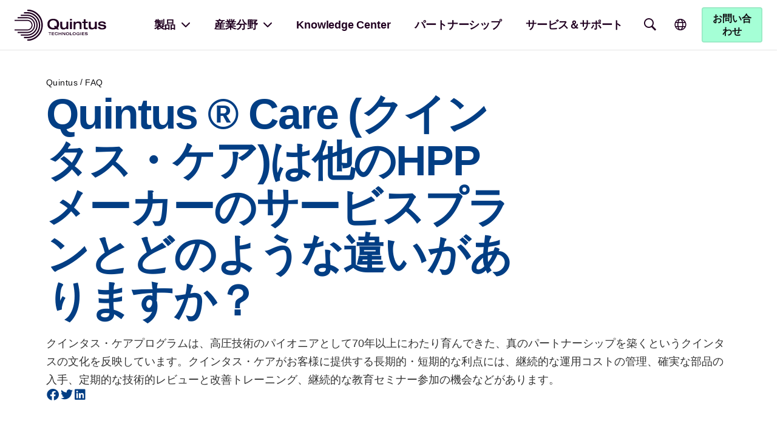

--- FILE ---
content_type: text/html; charset=UTF-8
request_url: https://quintustechnologies.com/ja/faq/quintus-care-%E3%82%AF%E3%82%A4%E3%83%B3%E3%82%BF%E3%82%B9%E3%83%BB%E3%82%B1%E3%82%A2%E3%81%AF%E4%BB%96%E3%81%AEhpp%E3%83%A1%E3%83%BC%E3%82%AB%E3%83%BC%E3%81%AE%E3%82%B5%E3%83%BC%E3%83%93/
body_size: 90189
content:
<!doctype html><html lang="ja"><head><script data-no-optimize="1">var litespeed_docref=sessionStorage.getItem("litespeed_docref");litespeed_docref&&(Object.defineProperty(document,"referrer",{get:function(){return litespeed_docref}}),sessionStorage.removeItem("litespeed_docref"));</script> <meta charset="UTF-8"><meta name="viewport" content="width=device-width, initial-scale=1"><link rel="profile" href="https://gmpg.org/xfn/11"><title>Quintus ® Care (クインタス・ケア)は他のHPPメーカーのサービスプランとどのような違いがありますか？ | Quintus Technologies</title><style>img:is([sizes="auto" i], [sizes^="auto," i]) { contain-intrinsic-size: 3000px 1500px }</style><link rel="alternate" hreflang="en" href="https://quintustechnologies.com/faq/how-is-quintus-care-different-from-other-hpp-manufacturers-service-plans/" /><link rel="alternate" hreflang="fr" href="https://quintustechnologies.com/fr/faq/en-quoi-quintus-care-est-il-different-des-plans-dentretien-dautres-fabricants-de-hpp/" /><link rel="alternate" hreflang="de" href="https://quintustechnologies.com/de/faq/worin-unterscheidet-sich-quintus-care-von-den-wartungsprogrammen-anderer-hpp-hersteller/" /><link rel="alternate" hreflang="es" href="https://quintustechnologies.com/es/faq/que-diferencia-al-programa-quintus-care-de-los-planes-de-servicio-de-otros-fabricantes-de-tecnologia-hpp/" /><link rel="alternate" hreflang="ja" href="https://quintustechnologies.com/ja/faq/quintus-care-%e3%82%af%e3%82%a4%e3%83%b3%e3%82%bf%e3%82%b9%e3%83%bb%e3%82%b1%e3%82%a2%e3%81%af%e4%bb%96%e3%81%aehpp%e3%83%a1%e3%83%bc%e3%82%ab%e3%83%bc%e3%81%ae%e3%82%b5%e3%83%bc%e3%83%93/" /><link rel="alternate" hreflang="zh-hans" href="https://quintustechnologies.com/zh-hans/faq/quintus-care-%e8%ae%a1%e5%88%92%e4%b8%8e%e5%85%b6%e4%bb%96-hpp-%e5%88%b6%e9%80%a0%e5%95%86%e7%9a%84%e6%9c%8d%e5%8a%a1%e8%ae%a1%e5%88%92%e6%9c%89%e4%bd%95%e4%b8%8d%e5%90%8c%ef%bc%9f/" /><link rel="alternate" hreflang="ko" href="https://quintustechnologies.com/ko/faq/quintus-care%eb%8a%94-%eb%8b%a4%eb%a5%b8-hpp-%ec%a0%9c%ec%a1%b0%ec%97%85%ec%b2%b4%ec%9d%98-%ec%84%9c%eb%b9%84%ec%8a%a4-%ed%94%8c%eb%9e%9c%ea%b3%bc-%ec%96%b4%eb%96%bb%ea%b2%8c-%eb%8b%a4%eb%a6%85/" /><link rel="alternate" hreflang="x-default" href="https://quintustechnologies.com/faq/how-is-quintus-care-different-from-other-hpp-manufacturers-service-plans/" /><link rel="canonical" href="https://quintustechnologies.com/ja/faq/quintus-care-%e3%82%af%e3%82%a4%e3%83%b3%e3%82%bf%e3%82%b9%e3%83%bb%e3%82%b1%e3%82%a2%e3%81%af%e4%bb%96%e3%81%aehpp%e3%83%a1%e3%83%bc%e3%82%ab%e3%83%bc%e3%81%ae%e3%82%b5%e3%83%bc%e3%83%93/" /><meta name="description" content="クインタス・ケアプログラムは、高圧技術のパイオニアとして70年以上にわたり育んできた、" /><meta property="og:type" content="article" /><meta property="og:locale" content="ja_JP" /><meta property="og:site_name" content="Quintus Technologies" /><meta property="og:title" content="Quintus ® Care (クインタス・ケア)は他のHPPメーカーのサービスプランとどのような違いがありますか？ | Quintus Technologies" /><meta property="og:description" content="クインタス・ケアプログラムは、高圧技術のパイオニアとして70年以上にわたり育んできた、真のパートナーシップを築くというクインタスの文化を反映しています。クインタス・ケアがお客様に提供する長期的・短期的な利点には、継続的な運用コストの管理、確実な部品の入手、定期的な技術的レビューと改善トレーニング、継続的な教育セミナー参加の機会などがあります。" /><meta property="og:url" content="https://quintustechnologies.com/ja/faq/quintus-care-%e3%82%af%e3%82%a4%e3%83%b3%e3%82%bf%e3%82%b9%e3%83%bb%e3%82%b1%e3%82%a2%e3%81%af%e4%bb%96%e3%81%aehpp%e3%83%a1%e3%83%bc%e3%82%ab%e3%83%bc%e3%81%ae%e3%82%b5%e3%83%bc%e3%83%93/" /><meta property="og:image" content="https://quintustechnologies.com/wp-content/uploads/2023/10/quintus-fav-icon.png" /><meta property="og:image:width" content="51" /><meta property="og:image:height" content="55" /><meta property="article:published_time" content="2023-05-04T09:23:01+00:00" /><meta property="article:modified_time" content="2023-06-30T11:21:10+00:00" /><meta property="article:publisher" content="https://www.facebook.com/quintustechnologies" /><meta name="twitter:card" content="summary_large_image" /><meta name="twitter:site" content="@QuintusTechno" /><meta name="twitter:title" content="Quintus ® Care (クインタス・ケア)は他のHPPメーカーのサービスプランとどのような違いがありますか？ | Quintus Technologies" /><meta name="twitter:description" content="クインタス・ケアプログラムは、高圧技術のパイオニアとして70年以上にわたり育んできた、真のパートナーシップを築くというクインタスの文化を反映しています。クインタス・ケアがお客様に提供する長期的・短期的な利点には、継続的な運用コストの管理、確実な部品の入手、定期的な技術的レビューと改善トレーニング、継続的な教育セミナー参加の機会などがあります。" /><meta name="twitter:image" content="https://quintustechnologies.com/wp-content/uploads/2023/10/quintus-fav-icon.png" /><meta name="google-site-verification" content="XghLRSQI2Ub7eom6L5BB25ZLN866CwX04X4C4lvG1G4" /> <script type="application/ld+json">{"@context":"https://schema.org","@graph":[{"@type":"WebSite","@id":"https://quintustechnologies.com/ja/#/schema/WebSite","url":"https://quintustechnologies.com/ja/","name":"Quintus Technologies","inLanguage":"ja","potentialAction":{"@type":"SearchAction","target":{"@type":"EntryPoint","urlTemplate":"https://quintustechnologies.com/ja/search/{search_term_string}/"},"query-input":"required name=search_term_string"},"publisher":{"@type":"Organization","@id":"https://quintustechnologies.com/ja/#/schema/Organization","name":"Quintus Technologies","url":"https://quintustechnologies.com/ja/","sameAs":["https://www.facebook.com/quintustechnologies/","https://x.com/quintustechno","https://www.youtube.com/channel/UCkWs8iqIGhjrIvfTkl98CbA","https://www.linkedin.com/company/quintus-technologies/"],"logo":{"@type":"ImageObject","url":"https://quintustechnologies.com/wp-content/uploads/2023/10/quintus-fav-icon.png","contentUrl":"https://quintustechnologies.com/wp-content/uploads/2023/10/quintus-fav-icon.png","width":51,"height":55,"contentSize":"1443"}}},{"@type":"WebPage","@id":"https://quintustechnologies.com/ja/faq/quintus-care-%e3%82%af%e3%82%a4%e3%83%b3%e3%82%bf%e3%82%b9%e3%83%bb%e3%82%b1%e3%82%a2%e3%81%af%e4%bb%96%e3%81%aehpp%e3%83%a1%e3%83%bc%e3%82%ab%e3%83%bc%e3%81%ae%e3%82%b5%e3%83%bc%e3%83%93/","url":"https://quintustechnologies.com/ja/faq/quintus-care-%e3%82%af%e3%82%a4%e3%83%b3%e3%82%bf%e3%82%b9%e3%83%bb%e3%82%b1%e3%82%a2%e3%81%af%e4%bb%96%e3%81%aehpp%e3%83%a1%e3%83%bc%e3%82%ab%e3%83%bc%e3%81%ae%e3%82%b5%e3%83%bc%e3%83%93/","name":"Quintus ® Care (クインタス・ケア)は他のHPPメーカーのサービスプランとどのような違いがありますか？ | Quintus Technologies","description":"クインタス・ケアプログラムは、高圧技術のパイオニアとして70年以上にわたり育んできた、","inLanguage":"ja","isPartOf":{"@id":"https://quintustechnologies.com/ja/#/schema/WebSite"},"breadcrumb":{"@type":"BreadcrumbList","@id":"https://quintustechnologies.com/ja/#/schema/BreadcrumbList","itemListElement":[{"@type":"ListItem","position":1,"item":"https://quintustechnologies.com/ja/","name":"Quintus Technologies"},{"@type":"ListItem","position":2,"item":"https://quintustechnologies.com/ja/faq/","name":"Frequently Asked Questions"},{"@type":"ListItem","position":3,"name":"Quintus ® Care (クインタス・ケア)は他のHPPメーカーのサービスプランとどのような違いがありますか？"}]},"potentialAction":{"@type":"ReadAction","target":"https://quintustechnologies.com/ja/faq/quintus-care-%e3%82%af%e3%82%a4%e3%83%b3%e3%82%bf%e3%82%b9%e3%83%bb%e3%82%b1%e3%82%a2%e3%81%af%e4%bb%96%e3%81%aehpp%e3%83%a1%e3%83%bc%e3%82%ab%e3%83%bc%e3%81%ae%e3%82%b5%e3%83%bc%e3%83%93/"},"datePublished":"2023-05-04T09:23:01+00:00","dateModified":"2023-06-30T11:21:10+00:00"}]}</script> <link rel='dns-prefetch' href='//cdnjs.cloudflare.com' /><link rel="alternate" type="application/rss+xml" title="Quintus Technologies &raquo; フィード" href="https://quintustechnologies.com/ja/feed/" /><link rel="alternate" type="application/rss+xml" title="Quintus Technologies &raquo; コメントフィード" href="https://quintustechnologies.com/ja/comments/feed/" /><style id="litespeed-ucss">.jet-listing-dynamic-terms__link,.quintus-header .logo a{display:inline-block}.jet-listing-grid__items{display:flex;flex-wrap:wrap;margin:0-10px;width:calc(100% + 20px)}.elementor-13937 .elementor-element.elementor-element-15795ab>.elementor-widget-container>.jet-listing-grid>.jet-listing-grid__items,.elementor-13949 .elementor-element.elementor-element-44ffdbb>.elementor-widget-container>.jet-listing-grid>.jet-listing-grid__items,.elementor-13952 .elementor-element.elementor-element-7e87474>.elementor-widget-container>.jet-listing-grid>.jet-listing-grid__items,.elementor-5688 .elementor-element.elementor-element-9a8984e>.elementor-widget-container>.jet-listing-grid>.jet-listing-grid__items,.elementor-7044 .elementor-element.elementor-element-8ac1760>.elementor-widget-container>.jet-listing-grid>.jet-listing-grid__items,.jet-listing-grid__items.grid-col-desk-1{--columns:1}@media (max-width:1024px){.jet-listing-grid__items.grid-col-tablet-1{--columns:1}}@media (max-width:767px){.jet-listing-grid__items.grid-col-mobile-1{--columns:1}}.jet-listing-grid__item{padding:10px;box-sizing:border-box}.jet-listing-grid__items>.jet-listing-grid__item{max-width:calc(100%/var(--columns));flex:0 0 calc(100%/var(--columns))}.jet-engine-listing-overlay-wrap{position:relative;cursor:pointer}.jet-engine-listing-overlay-link{position:absolute;left:0;right:0;top:0;bottom:0;z-index:-1;font-size:0!important}.e-con .elementor-widget.elementor-widget-jet-listing-grid{max-width:100%;flex-basis:var(--container-widget-width,100%)}@font-face{font-display:swap;font-display:block;font-family:icomoon-quintus-icons;font-style:normal;font-weight:400;src:url([data-uri])format("truetype")}[class*=" icon-"]{speak:never;-webkit-font-smoothing:antialiased;-moz-osx-font-smoothing:grayscale;font-family:icomoon-quintus-icons!important;font-style:normal;font-variant:normal;font-weight:400;line-height:1;text-transform:none}.icon-Arrow-right:before{content:""}.icon-Close:before{content:""}.icon-Language:before{content:""}.icon-Menu:before{content:""}.icon-Minus:before{content:""}.icon-Plus:before{content:""}.icon-Search-filled:before{content:""}.icon-Social-linkedin:before{content:""}:root{--menu-color-fill:#fff;--menu-color-invert:#0f0f11;--menu-light-hover:hsla(0,0%,100%,.1);--menu-height:77px}.quintus-header{align-items:center;background:0 0;display:grid;grid-template-columns:1fr auto 1fr;left:0;padding:12px 24px;position:fixed;top:0;transition:background .3s ease;width:100%;z-index:999}.quintus-header.mobile{grid-template-columns:1fr auto}.quintus-header.theme-2{--menu-color-fill:#210021;--menu-color-invert:#dcd8cd;background-color:#fff;box-shadow:0 0 0 1px rgba(0,0,0,.1)}.quintus-header .logo{line-height:0;position:relative;z-index:3}.quintus-header .logo svg{height:53px;width:auto}.quintus-header .logo svg *{fill:var(--menu-color-fill);transition:fill .5s ease}.quintus-header .menu{display:flex;justify-content:center;position:relative;z-index:3}.quintus-header .actions{align-items:center;display:grid;grid-template-columns:auto auto auto;justify-content:end;position:relative;z-index:3}.quintus-header .actions a{color:#0f0f11;margin-left:10px;transition:color .5s ease}.quintus-header .actions button.open-lang,.quintus-header .actions button.open-menu,.quintus-header .actions button.open-search{align-items:center;-webkit-appearance:none;-moz-appearance:none;appearance:none;background-color:transparent;border:0;border-radius:50%;color:#000;color:var(--menu-color-fill);cursor:pointer;display:flex;font-family:inherit;height:50px;justify-content:center;letter-spacing:0;outline:0;padding:0;text-transform:none;transition:color .5s ease;width:50px;z-index:1}.quintus-header .actions button.open-lang:active,.quintus-header .actions button.open-lang:focus,.quintus-header .actions button.open-lang:hover,.quintus-header .actions button.open-menu:active,.quintus-header .actions button.open-menu:focus,.quintus-header .actions button.open-menu:hover,.quintus-header .actions button.open-search:active,.quintus-header .actions button.open-search:focus,.quintus-header .actions button.open-search:hover{background-color:transparent;outline:0}.quintus-header .actions button.open-lang .icon,.quintus-header .actions button.open-menu .icon,.quintus-header .actions button.open-search .icon{font-size:24px}.quintus-header .actions .lang-select{position:relative;z-index:0}.quintus-header .actions .lang-select .lang-list{background:0 0;display:none;padding:100px;position:absolute;right:0;top:100%;transform:translate(100px,-100px)}.quintus-header .actions .lang-select .lang-list .wpml-ls{background:#fff;border-radius:5px;box-shadow:0 0 0 1px rgba(0,0,0,.1);padding:8px;position:relative}.quintus-header .actions .lang-select .lang-list .wpml-ls:after{border-color:transparent transparent #fff;border-style:solid;border-width:0 10px 10px;content:"";filter:drop-shadow(0-1px 0 rgba(0,0,0,.1));height:0;position:absolute;right:14px;top:-10px;width:0}.quintus-header .actions .lang-select .lang-list ul{display:flex;flex-direction:column}.quintus-header .actions .lang-select .lang-list ul li,.quintus-header.mobile .logo a,.quintus-header.mobile .logo svg{width:100%}.quintus-header .actions .lang-select .lang-list ul li.wpml-ls-current-language a{align-items:center;display:flex;gap:15px;justify-content:space-between}.quintus-header .actions .lang-select .lang-list ul li.wpml-ls-current-language a span{font-sise:16px}.quintus-header .actions .lang-select .lang-list ul li.wpml-ls-current-language a:after{speak:none;-webkit-font-smoothing:antialiased;-moz-osx-font-smoothing:grayscale;content:"";font-family:icomoon-quintus-icons;font-style:normal;font-variant:normal;font-weight:400;line-height:1;text-transform:none}.quintus-header .actions .lang-select .lang-list ul a{background:#fff;border-radius:5px;display:block;font-weight:600;letter-spacing:-.01em;line-height:1.6;margin:0;padding:4px 8px;white-space:nowrap}.quintus-header .menu-backdrop{background:#fff;display:none;height:var(--all-height-available);left:0;opacity:0;padding-top:var(--menu-height);pointer-events:none;position:fixed;top:0;transform:translateY(-110%);width:100%;z-index:2}@media (min-width:1128px){.quintus-header .menu-backdrop{display:block;overflow:visible}}.quintus-header .menu-backdrop .inner{background-color:#fff;max-height:var(--all-height-available);overflow:auto;position:relative;z-index:2}@media (min-width:1128px){.quintus-header .menu-backdrop .inner{border-top:1px solid #ebebeb}}.quintus-header .menu-backdrop .content{opacity:0;position:relative;transform:translateY(-20px);width:100%}@media (min-width:1128px){.quintus-header .menu-backdrop .content{margin-bottom:100px;padding:var(--menu-height) 72px calc(var(--menu-height)*2) 100px}}.quintus-header #quintus-main-menu .menu-item a:after,.quintus-header .menu-backdrop .content div[class^=takeover-item-]{display:none}.quintus-header .menu-backdrop .close-menu-takeover{align-items:center;-webkit-appearance:none;-moz-appearance:none;appearance:none;background-color:transparent;background:0 0;border:0;border-radius:50%;color:#0f0f11;cursor:pointer;display:flex;font-family:inherit;font-size:24px;height:50px;justify-content:center;letter-spacing:0;outline:0;padding:0;position:absolute;right:24px;text-transform:none;top:24px;transition:background .2s ease;width:50px;z-index:99}.quintus-header .menu-backdrop .close-menu-takeover:active,.quintus-header .menu-backdrop .close-menu-takeover:focus,.quintus-header .menu-backdrop .close-menu-takeover:hover{background-color:transparent;outline:0}.elementor-widget-webien_menu li,.elementor-widget-webien_menu ul,.quintus-header #menuApp li,.quintus-header #menuApp ul,.quintus-header #quintus-main-menu li,.quintus-header #quintus-main-menu ul{list-style:none;margin:0;padding:0}.quintus-header #quintus-main-menu .menu>.menu-item>a{background:0 0;border-radius:100px;margin:0 5px;padding:5px 15px;transition:background .2s ease}.quintus-header #quintus-main-menu .menu>.menu-item.menu-takeover>a{align-items:center;display:flex;justify-content:space-between;position:relative}.quintus-header #quintus-main-menu .menu>.menu-item.menu-takeover>a:after{speak:none;-webkit-font-smoothing:antialiased;-moz-osx-font-smoothing:grayscale;content:"";display:block;font-family:icomoon-quintus-icons;font-size:24px;font-style:normal;font-variant:normal;font-weight:400;line-height:1;text-transform:none;transform:translateX(5px)}.quintus-header #quintus-main-menu .menu-item a{color:var(--menu-color-fill);display:inline-block;font-weight:600;letter-spacing:-.01em;line-height:1.6;padding:6px 12px;transition:color .5s ease;white-space:nowrap}.quintus-header #menuApp{height:var(--all-height-available);overflow:auto}.quintus-header #menuApp .step{padding-bottom:100px}.quintus-header #menuApp .back{background-color:#fff;position:absolute;top:0;width:100%;z-index:5}.quintus-header #menuApp .back button{align-items:center;-webkit-appearance:none;-moz-appearance:none;appearance:none;border:0;border-radius:0;color:#000;cursor:pointer;display:flex;flex-direction:row-reverse;font-family:inherit;font-size:20px;font-weight:700;gap:10px;height:77px;letter-spacing:0;line-height:1.3em;padding:24px;text-align:left;text-transform:none;width:auto}.button-form-lightbox .inner button.close:active,.button-form-lightbox .inner button.close:focus,.button-form-lightbox .inner button.close:hover,.quintus-header #menuApp .back button,.quintus-header #menuApp .back button:active,.quintus-header #menuApp .back button:focus,.quintus-header #menuApp .back button:hover,.quintus-header #menuApp ul li a:active,.quintus-header #menuApp ul li a:focus,.quintus-header #menuApp ul li a:hover,.quintus-header #menuApp ul li button:active,.quintus-header #menuApp ul li button:focus,.quintus-header #menuApp ul li button:hover{background-color:transparent;outline:0}.quintus-header #menuApp .back button:after{transform:rotate(180deg)}.elementor-widget-webien_menu ul.menu,.quintus-header #menuApp ul{display:flex;flex-direction:column}.quintus-header #menuApp ul.step{display:none;padding-top:8px}.quintus-header #menuApp ul.step>.inner{opacity:0;padding:24px;transform:translateY(30px)}.elementor-widget-webien_menu ul.menu li,.quintus-header #menuApp ul li{display:block;width:100%}.quintus-header #menuApp ul li a,.quintus-header #menuApp ul li button{-webkit-appearance:none;-moz-appearance:none;appearance:none;background-color:transparent;border:0;color:#0f0f11;cursor:pointer;display:block;font-family:inherit;font-size:20px;font-weight:700;letter-spacing:0;line-height:1.3em;outline:0;padding:24px 0;text-transform:none}.quintus-header #menuApp ul li ul.childs{border-bottom:1px solid rgba(0,0,0,.1);padding:8px}.quintus-header #menuApp ul li ul.childs a{font-size:16px;font-weight:600;margin-bottom:8px;padding:8px 0}.quintus-header #menuApp ul.step-1 li>a,.quintus-header #menuApp ul.step-1 li>button.link{border-bottom:1px solid rgba(0,0,0,.1);border-radius:0;width:100%}.quintus-header #menuApp ul.step-1 li>button.link{align-items:center;display:flex;justify-content:space-between}.quintus-header #menuApp .back button:after,.quintus-header #menuApp ul.step-1 li>button.link:after{speak:none;-webkit-font-smoothing:antialiased;-moz-osx-font-smoothing:grayscale;content:"";font-family:icomoon-quintus-icons;font-size:16px;font-style:normal;font-variant:normal;font-weight:400;line-height:1;text-transform:none}.quintus-header.mobile{padding:0}.quintus-header.mobile .menu-backdrop{display:block;padding-top:0;z-index:10}.quintus-header.mobile .menu-backdrop .inner,.webien-search-addon-container .search-form .results-container.custom-height .results{max-height:none}.quintus-header.mobile .menu-backdrop>.inner{max-height:none;min-height:var(--all-height-available)}.quintus-header.mobile button.close-menu-takeover{font-size:24px;height:auto;padding:24px;position:absolute;right:0;top:2px;width:auto}.quintus-header.mobile .logo{max-width:160px;padding:15px 0 15px 24px}.quintus-header.mobile .actions{gap:0}.quintus-header.mobile .actions button{font-size:24px}.quintus-header.mobile .actions .open-menu{height:auto;padding:24px;width:auto}.quintus-header.mobile .actions .open-search{padding:24px 5px}.elementor-widget-webien_menu ul.menu li.appearance-devider a,.elementor-widget-webien_menu ul.menu li.appearance-space a,.quintus-header .webien-search-addon-container .input-txt button{display:none}.elementor-widget-webien_menu ul.menu>li>a{font-size:20px;font-weight:700;line-height:1.3em}.elementor-widget-webien_menu ul.menu li.appearance-devider,.elementor-widget-webien_menu ul.menu li.appearance-space{padding:15px 0}.elementor-widget-webien_menu ul.menu li.appearance-devider:after{background:#ebebeb;content:"";display:block;height:1px;width:100%}.elementor-widget-webien_menu ul.menu li a{color:#0f0f11;display:block;padding:3px 0}.elementor-widget-webien_menu ul.menu li .sub-menu a{padding-left:10px}.elementor-widget-button div .elementor-button{background-color:#a5ffd6;border-radius:4px;box-shadow:inset 0 0 0 1.5px rgba(0,0,0,.1);font-family:inherit;font-size:16px;font-style:normal;font-weight:600;letter-spacing:-.01em;line-height:1.32em;padding:8px 15px;transition:background-color .2s ease}.elementor-widget-button div.elementor-button-wrapper.webien-label .elementor-button{background:0 0;box-shadow:none;display:inline-flex;font-family:inherit;font-weight:600;gap:8px;letter-spacing:-.01em;padding:0;text-transform:none;white-space:nowrap}@media (min-width:1128px){.elementor-widget-button div.elementor-button-wrapper.webien-label .elementor-button{font-size:1rem;font-weight:600}}.elementor-widget-button div.elementor-button-wrapper.webien-label .elementor-button:after{content:"→";transform:translateX(0);transition:transform .3s ease-out}.button-form-lightbox{-webkit-backdrop-filter:blur(10px);backdrop-filter:blur(10px);background-color:rgba(0,0,0,.3);display:none;height:100%;left:0;place-items:center;position:fixed;top:0;width:100%;z-index:999}.button-form-lightbox .inner{background:#fff;height:95%;max-height:1000px;max-width:1000px;opacity:0;overflow-y:auto;position:relative;transform:scale(.8);transition:all .3s ease;width:95%}@media (min-width:1128px){.button-form-lightbox .inner{height:90%;width:90%}}.button-form-lightbox .inner button.close{-webkit-appearance:none;-moz-appearance:none;appearance:none;background-color:transparent;border:0;border-radius:50%;color:#fafafa;cursor:pointer;font-family:inherit;font-size:24px;left:calc(100% - 5px);letter-spacing:0;line-height:0;outline:0;padding:20px;position:sticky;text-transform:none;top:5px;transform:translateX(-5px);transition:background-color .2s ease;z-index:1}.button-form-lightbox .inner .title{font-family:var(--e-global-typography-28a6ea7-font-family),Sans-serif;font-size:var(--e-global-typography-28a6ea7-font-size);font-weight:var(--e-global-typography-28a6ea7-font-weight);letter-spacing:var(--e-global-typography-28a6ea7-letter-spacing);line-height:var(--e-global-typography-28a6ea7-line-height);margin:0 auto;padding:24px;text-align:center;word-spacing:var(--e-global-typography-28a6ea7-word-spacing)}@media (min-width:1128px){.button-form-lightbox .inner .title{padding:48px}}.button-form-lightbox .inner .form{padding:0 24px 24px}@media (min-width:1128px){.button-form-lightbox .inner .form{padding:0 48px 48px}}:root{--theme-primary:#023e84;--theme-secondary:#ebebeb;--vh:100vh;--all-height-available:100vh;--all-height-available:-webkit-fill-available;--all-height-available:-moz-available;--all-height-available:fill-available;--all-height-available:calc(var(--vh)*100)}::-moz-selection{background:#a5ffd6;color:#0f0f11}::selection{background:#a5ffd6;color:#0f0f11}.webien-search-addon-container{position:relative}.webien-search-addon-container .search-form{position:relative;display:flex;flex-direction:column;z-index:2}.webien-search-addon-container .search-form .input-txt{display:flex}.webien-search-addon-container .search-form input[type=text]{box-shadow:none;-webkit-appearance:none;-moz-appearance:none;appearance:none;outline:0;border:2px solid rgba(242,242,242,.95);padding:10px 15px;border-radius:0;width:100%}.webien-search-addon-container .search-form input[type=text]:active,.webien-search-addon-container .search-form input[type=text]:focus{outline:0}.webien-search-addon-container .search-form button{box-shadow:none;-webkit-appearance:none;-moz-appearance:none;appearance:none;display:flex;align-items:center;background:#202020;color:#fff;border:0;border-radius:0;cursor:pointer}.webien-search-addon-container .search-form button.button-icon:before{content:"";position:relative;height:1em}.webien-search-addon-container .search-form .results-container{position:absolute;top:calc(100% + 15px);left:0;right:0;background:#fff;padding:20px;box-shadow:0 4px 5px 2px rgba(0,0,0,.1);display:none;min-height:70px}.webien-search-addon-container .search-form .results-container.left{right:auto}.webien-search-addon-container .search-form .results-container .results{max-height:400px;overflow-y:auto;overflow-x:hidden}.webien-search-addon-container .search-form .results-container .results .inner{transition:all .3s ease;transition-delay:.1s;padding-bottom:50px;background-image:url(/wp-content/plugins/webien-search/dist/images/preloader.svg);background-size:50px 50px;background-position:50% calc(100% + 50px);background-repeat:no-repeat}.webien-search-addon-container .search-form .results-container .post-types{margin-top:20px;display:flex;flex-wrap:wrap}.webien-search-addon-container .search-form .results-container .searching{display:flex;align-items:center;justify-content:center;color:#202020;font-size:14px;opacity:0;transition:opacity .3s ease;pointer-events:none;text-transform:uppercase;font-weight:700;position:absolute;top:10px;left:50%;transform:translateX(-50%)}.webien-search-addon-container .search-form .results-container .searching .preloader{width:50px;height:50px}.webien-search-addon-container .search-form .results-container .searching .preloader path{fill:var(--e-global-color-primary)!important}.webien-search-addon-container .search-form.no-submit .post-types{display:none!important}.webien-search-addon-container .backdrop{position:fixed;top:0;right:0;bottom:0;left:0;background:0 0;z-index:1;display:none}:root{--webien-search-loader-position:top center}.wpml-ls-legacy-list-horizontal{border:1px solid transparent;padding:7px;clear:both}.wpml-ls-legacy-list-horizontal>ul{padding:0;margin:0!important;list-style-type:none}.wpml-ls-legacy-list-horizontal .wpml-ls-item{padding:0;margin:0;list-style-type:none;display:inline-block}.wpml-ls-legacy-list-horizontal a{display:block;text-decoration:none;padding:5px 10px 6px;line-height:1}.elementor-widget-webien_breadcrumbs .breadcrumbs li,.wpml-ls-legacy-list-horizontal a span{vertical-align:middle}.wpml-ls-legacy-list-horizontal a span.wpml-ls-bracket{vertical-align:unset}html{line-height:1.15;-webkit-text-size-adjust:100%}*,:after,:before{box-sizing:border-box}body{margin:0;font-family:-apple-system,BlinkMacSystemFont,Segoe UI,Roboto,Helvetica Neue,Arial,Noto Sans,sans-serif,Apple Color Emoji,Segoe UI Emoji,Segoe UI Symbol,Noto Color Emoji;font-size:1rem;font-weight:400;line-height:1.5;color:#333;background-color:#fff;-webkit-font-smoothing:antialiased;-moz-osx-font-smoothing:grayscale}h1,h2,h3,h4{margin-block-start:.5rem;margin-block-end:1rem;font-family:inherit;font-weight:500;line-height:1.2;color:inherit}h1{font-size:2.5rem}.elementor-kit-710 h1,.elementor-kit-710 h2,.elementor-kit-710 h3,.elementor-kit-710 h4,h2{font-size:2rem}h3{font-size:1.75rem}h4{font-size:1.5rem}p{margin-block-start:0;margin-block-end:.9rem}a{background-color:transparent;text-decoration:none;color:#c36}a:active,a:hover{color:#336}a:not([href]):not([tabindex]),a:not([href]):not([tabindex]):focus,a:not([href]):not([tabindex]):hover{color:inherit;text-decoration:none}[type=button]:focus:not(:focus-visible),a:not([href]):not([tabindex]):focus,button:focus:not(:focus-visible){outline:0}img{border-style:none;height:auto;max-width:100%}@media print{*,:after,:before{background:0 0!important;color:#000!important;box-shadow:none!important;text-shadow:none!important}a,a:visited{text-decoration:underline}a[href]:after{content:" ("attr(href)")"}a[href^="#"]:after{content:""}img{-moz-column-break-inside:avoid;break-inside:avoid}h2,h3,p{orphans:3;widows:3}h2,h3{-moz-column-break-after:avoid;break-after:avoid}}button,input{font-family:inherit;line-height:1.5;margin:0;overflow:visible}input{font-size:1rem}input[type=text]{width:100%;border:1px solid #666;border-radius:3px;padding:.5rem 1rem;transition:all .3s}input[type=text]:focus{border-color:#333}button{text-transform:none}[type=button],button{width:auto;-webkit-appearance:button;display:inline-block;font-weight:400;color:#c36;text-align:center;white-space:nowrap;-webkit-user-select:none;-moz-user-select:none;user-select:none;background-color:transparent;border:1px solid #c36;padding:.5rem 1rem;font-size:1rem;border-radius:3px;transition:all .3s}[type=button]:focus,[type=button]:hover,button:focus,button:hover{color:#fff;background-color:#c36;text-decoration:none}[type=button]:not(:disabled),[type=submit]:not(:disabled),button:not(:disabled){cursor:pointer}::-webkit-file-upload-button{-webkit-appearance:button;font:inherit}li,ul{margin-block-start:0;margin-block-end:0;border:0;outline:0;font-size:100%;vertical-align:baseline;background:0 0}.screen-reader-text{position:absolute!important;word-wrap:normal!important}.screen-reader-text:focus{background-color:#eee;clip:auto!important;clip-path:none;color:#333;display:block;font-size:1rem;height:auto;left:5px;line-height:normal;padding:12px 24px;text-decoration:none;top:5px;width:auto;z-index:100000}.elementor-screen-only{position:absolute}.elementor-screen-only,.screen-reader-text{top:-10000em;width:1px;height:1px;margin:-1px;padding:0;overflow:hidden;clip:rect(0,0,0,0);border:0}.elementor *,.elementor :after,.elementor :before{box-sizing:border-box}.elementor a{box-shadow:none;text-decoration:none}.elementor img{height:auto;max-width:100%;border:0;border-radius:0;box-shadow:none}.elementor-element{--flex-direction:initial;--flex-wrap:initial;--justify-content:initial;--align-items:initial;--align-content:initial;--gap:initial;--flex-basis:initial;--flex-grow:initial;--flex-shrink:initial;--order:initial;--align-self:initial;flex-basis:var(--flex-basis);flex-grow:var(--flex-grow);flex-shrink:var(--flex-shrink);order:var(--order);align-self:var(--align-self)}.elementor-element:where(.e-con-full,.elementor-widget){flex-direction:var(--flex-direction);flex-wrap:var(--flex-wrap);justify-content:var(--justify-content);align-items:var(--align-items);align-content:var(--align-content);gap:var(--gap)}:root{--page-title-display:block}.elementor-widget{position:relative}.elementor-widget:not(:last-child){margin-bottom:20px}.elementor-widget:not(:last-child).elementor-widget__width-auto,.elementor-widget:not(:last-child).elementor-widget__width-initial{margin-bottom:0}.elementor-grid{display:grid;grid-column-gap:var(--grid-column-gap);grid-row-gap:var(--grid-row-gap)}.e-con,.elementor-grid .elementor-grid-item{min-width:0}.elementor-grid-0 .elementor-grid{display:inline-block;width:100%;word-spacing:var(--grid-column-gap);margin-bottom:calc(-1*var(--grid-row-gap))}.elementor-grid-0 .elementor-grid .elementor-grid-item{display:inline-block;margin-bottom:var(--grid-row-gap);word-break:break-word}@media (prefers-reduced-motion:no-preference){html{scroll-behavior:smooth}}.e-con{--border-radius:0;--border-top-width:0px;--border-right-width:0px;--border-bottom-width:0px;--border-left-width:0px;--border-style:initial;--border-color:initial;--container-widget-width:100%;--container-widget-height:initial;--container-widget-flex-grow:0;--container-widget-align-self:initial;--content-width:min(100%,var(--container-max-width,1140px));--width:100%;--min-height:initial;--height:auto;--text-align:initial;--margin-top:0px;--margin-right:0px;--margin-bottom:0px;--margin-left:0px;--padding-top:var(--container-default-padding-top,10px);--padding-right:var(--container-default-padding-right,10px);--padding-bottom:var(--container-default-padding-bottom,10px);--padding-left:var(--container-default-padding-left,10px);--position:relative;--z-index:revert;--overflow:visible;--gap:var(--widgets-spacing,20px);--overlay-mix-blend-mode:initial;--overlay-opacity:1;--overlay-transition:.3s;--e-con-grid-template-columns:repeat(3,1fr);--e-con-grid-template-rows:repeat(2,1fr);position:var(--position);width:var(--width);min-height:var(--min-height);height:var(--height);border-radius:var(--border-radius);z-index:var(--z-index);overflow:var(--overflow);transition:background var(--background-transition,.3s),border var(--border-transition,.3s),box-shadow var(--border-transition,.3s),transform var(--e-con-transform-transition-duration,.4s);--flex-wrap-mobile:wrap;margin-block-start:var(--margin-block-start);margin-inline-end:var(--margin-inline-end);margin-block-end:var(--margin-block-end);margin-inline-start:var(--margin-inline-start);padding-inline-start:var(--padding-inline-start);padding-inline-end:var(--padding-inline-end);--margin-block-start:var(--margin-top);--margin-block-end:var(--margin-bottom);--margin-inline-start:var(--margin-left);--margin-inline-end:var(--margin-right);--padding-inline-start:var(--padding-left);--padding-inline-end:var(--padding-right);--padding-block-start:var(--padding-top);--padding-block-end:var(--padding-bottom);--border-block-start-width:var(--border-top-width);--border-block-end-width:var(--border-bottom-width);--border-inline-start-width:var(--border-left-width);--border-inline-end-width:var(--border-right-width)}.e-con.e-flex{--flex-direction:column;--flex-basis:auto;--flex-grow:0;--flex-shrink:1;flex:var(--flex-grow) var(--flex-shrink) var(--flex-basis)}.e-con-full,.e-con>.e-con-inner{text-align:var(--text-align);padding-block-start:var(--padding-block-start);padding-block-end:var(--padding-block-end)}.e-con-full.e-flex,.e-con.e-flex>.e-con-inner{flex-direction:var(--flex-direction)}.e-con,.e-con>.e-con-inner{display:var(--display)}.e-con-boxed.e-flex{flex-direction:column;flex-wrap:nowrap;justify-content:normal;align-items:normal;align-content:normal}.e-con-boxed{text-align:initial;gap:initial}.e-con.e-flex>.e-con-inner{flex-wrap:var(--flex-wrap);justify-content:var(--justify-content);align-items:var(--align-items);align-content:var(--align-content);flex-basis:auto;flex-grow:1;flex-shrink:1;align-self:auto}.e-con>.e-con-inner{gap:var(--gap);width:100%;max-width:var(--content-width);margin:0 auto;padding-inline-start:0;padding-inline-end:0;height:100%}:is(.elementor-section-wrap,[data-elementor-id])>.e-con{--margin-left:auto;--margin-right:auto;max-width:min(100%,var(--width))}.e-con .elementor-widget.elementor-widget{margin-block-end:0}.e-con:before{content:var(--background-overlay);display:block;position:absolute;mix-blend-mode:var(--overlay-mix-blend-mode);opacity:var(--overlay-opacity);transition:var(--overlay-transition,.3s);border-radius:var(--border-radius);border-style:var(--border-style);border-color:var(--border-color);border-block-start-width:var(--border-block-start-width);border-inline-end-width:var(--border-inline-end-width);border-block-end-width:var(--border-block-end-width);border-inline-start-width:var(--border-inline-start-width);top:calc(0px - var(--border-top-width));left:calc(0px - var(--border-left-width));width:max(100% + var(--border-left-width) + var(--border-right-width),100%);height:max(100% + var(--border-top-width) + var(--border-bottom-width),100%);transition:background var(--overlay-transition,.3s),border-radius var(--border-transition,.3s),opacity var(--overlay-transition,.3s)}.e-con .elementor-widget{min-width:0}.e-con>.e-con-inner>.elementor-widget>.elementor-widget-container,.e-con>.elementor-widget>.elementor-widget-container{height:100%}.e-con.e-con>.e-con-inner>.elementor-widget,.elementor.elementor .e-con>.elementor-widget{max-width:100%}@media (max-width:767px){.e-con.e-flex{--width:100%;--flex-wrap:var(--flex-wrap-mobile)}}.elementor-element .elementor-widget-container{transition:background .3s,border .3s,border-radius .3s,box-shadow .3s,transform var(--e-transform-transition-duration,.4s)}.elementor-heading-title{padding:0;margin:0;line-height:1}.elementor-button{display:inline-block;line-height:1;background-color:#69727d;font-size:15px;padding:12px 24px;border-radius:3px;color:#fff;fill:#fff;text-align:center;transition:all .3s}.elementor-button:focus,.elementor-button:hover,.elementor-button:visited{color:#fff}.elementor-button-content-wrapper{display:flex;justify-content:center;flex-direction:row;gap:5px}.elementor-button-text,.elementor-icon{display:inline-block}.elementor-button span{text-decoration:inherit;pointer-events:none}.elementor-icon{line-height:1;transition:all .3s;color:#69727d;font-size:50px}.elementor-icon:hover{color:#69727d}.elementor-icon i{width:1em;height:1em;position:relative;display:block}.elementor-icon i:before{position:absolute;left:50%;transform:translateX(-50%)}.elementor-shape-rounded .elementor-icon{border-radius:10%}@media (max-width:767px){.elementor .elementor-hidden-mobile{display:none}}@media (min-width:768px) and (max-width:1127px){.elementor .elementor-hidden-tablet{display:none}}@media (min-width:1128px) and (max-width:99999px){.elementor .elementor-hidden-desktop{display:none}}.elementor-icon,.elementor-widget-image{text-align:center}.elementor-widget-image a img[src$=".svg"]{width:48px}.elementor-widget-image img{vertical-align:middle;display:inline-block}.elementor-widget-social-icons.elementor-grid-0 .elementor-widget-container{line-height:1;font-size:0}.elementor-widget-social-icons .elementor-grid{grid-column-gap:var(--grid-column-gap,5px);grid-row-gap:var(--grid-row-gap,5px);grid-template-columns:var(--grid-template-columns);justify-content:var(--justify-content,center);justify-items:var(--justify-content,center)}.elementor-icon.elementor-social-icon{font-size:var(--icon-size,25px);line-height:var(--icon-size,25px);width:calc(var(--icon-size,25px) + 2*var(--icon-padding,.5em));height:calc(var(--icon-size,25px) + 2*var(--icon-padding,.5em))}.elementor-social-icon{--e-social-icon-icon-color:#fff;display:inline-flex;background-color:#69727d;align-items:center;justify-content:center;text-align:center;cursor:pointer}.elementor-social-icon i{color:var(--e-social-icon-icon-color)}.elementor-social-icon:last-child{margin:0}.elementor-social-icon:hover{opacity:.9;color:#fff}.elementor-social-icon-youtube{background-color:#cd201f}.elementor-widget-heading .elementor-heading-title[class*=elementor-size-]>a{color:inherit;font-size:inherit;line-height:inherit}.elementor-widget-heading .elementor-heading-title.elementor-size-small{font-size:15px}.elementor-item:after,.elementor-item:before{display:block;position:absolute;transition:.3s;transition-timing-function:cubic-bezier(.58,.3,.005,1)}.elementor-item:not(:hover):not(:focus):not(.elementor-item-active):not(.highlighted):after,.elementor-item:not(:hover):not(:focus):not(.elementor-item-active):not(.highlighted):before{opacity:0}.elementor-item:focus:after,.elementor-item:focus:before,.elementor-item:hover:after,.elementor-item:hover:before{transform:scale(1)}.e--pointer-double-line.e--animation-grow .elementor-item:not(:hover):not(:focus):not(.elementor-item-active):not(.highlighted):after,.e--pointer-double-line.e--animation-grow .elementor-item:not(:hover):not(:focus):not(.elementor-item-active):not(.highlighted):before,.e--pointer-overline.e--animation-grow .elementor-item:not(:hover):not(:focus):not(.elementor-item-active):not(.highlighted):after,.e--pointer-overline.e--animation-grow .elementor-item:not(:hover):not(:focus):not(.elementor-item-active):not(.highlighted):before,.e--pointer-underline.e--animation-grow .elementor-item:not(:hover):not(:focus):not(.elementor-item-active):not(.highlighted):after,.e--pointer-underline.e--animation-grow .elementor-item:not(:hover):not(:focus):not(.elementor-item-active):not(.highlighted):before{height:0;left:50%;width:0}.e--pointer-double-line.e--animation-drop-out .elementor-item:not(:hover):not(:focus):not(.elementor-item-active):not(.highlighted):before,.e--pointer-overline.e--animation-drop-out .elementor-item:not(:hover):not(:focus):not(.elementor-item-active):not(.highlighted):before,.e--pointer-underline.e--animation-drop-out .elementor-item:not(:hover):not(:focus):not(.elementor-item-active):not(.highlighted):before{top:10px}.e--pointer-double-line.e--animation-drop-out .elementor-item:not(:hover):not(:focus):not(.elementor-item-active):not(.highlighted):after,.e--pointer-overline.e--animation-drop-out .elementor-item:not(:hover):not(:focus):not(.elementor-item-active):not(.highlighted):after,.e--pointer-underline.e--animation-drop-out .elementor-item:not(:hover):not(:focus):not(.elementor-item-active):not(.highlighted):after{bottom:10px}.e--pointer-double-line.e--animation-drop-in .elementor-item:not(:hover):not(:focus):not(.elementor-item-active):not(.highlighted):before,.e--pointer-overline.e--animation-drop-in .elementor-item:not(:hover):not(:focus):not(.elementor-item-active):not(.highlighted):before,.e--pointer-underline.e--animation-drop-in .elementor-item:not(:hover):not(:focus):not(.elementor-item-active):not(.highlighted):before{top:-10px}.e--pointer-double-line.e--animation-drop-in .elementor-item:not(:hover):not(:focus):not(.elementor-item-active):not(.highlighted):after,.e--pointer-overline.e--animation-drop-in .elementor-item:not(:hover):not(:focus):not(.elementor-item-active):not(.highlighted):after,.e--pointer-underline.e--animation-drop-in .elementor-item:not(:hover):not(:focus):not(.elementor-item-active):not(.highlighted):after{bottom:-10px}.e--pointer-double-line.e--animation-slide .elementor-item:not(:hover):not(:focus):not(.elementor-item-active):not(.highlighted):before,.e--pointer-overline.e--animation-slide .elementor-item:not(:hover):not(:focus):not(.elementor-item-active):not(.highlighted):before{left:-20px;width:10px}.e--pointer-double-line.e--animation-slide .elementor-item:not(:hover):not(:focus):not(.elementor-item-active):not(.highlighted):after,.e--pointer-underline.e--animation-slide .elementor-item:not(:hover):not(:focus):not(.elementor-item-active):not(.highlighted):after{inset-inline-start:100%;width:10px}.e--pointer-framed.e--animation-grow .elementor-item:not(:hover):not(:focus):not(.elementor-item-active):not(.highlighted):before{transform:scale(.75)}.e--pointer-framed.e--animation-shrink .elementor-item:not(:hover):not(:focus):not(.elementor-item-active):not(.highlighted):before{transform:scale(1.25)}.e--pointer-background.e--animation-shrink .elementor-item:not(:hover):not(:focus):not(.elementor-item-active):not(.highlighted):before{transform:scale(1.2);transition:.3s}.e--pointer-background.e--animation-sweep-left .elementor-item:not(:hover):not(:focus):not(.elementor-item-active):not(.highlighted):before{left:100%}.e--pointer-background.e--animation-sweep-right .elementor-item:not(:hover):not(:focus):not(.elementor-item-active):not(.highlighted):before{right:100%}.e--pointer-background.e--animation-sweep-up .elementor-item:not(:hover):not(:focus):not(.elementor-item-active):not(.highlighted):before{top:100%}.e--pointer-background.e--animation-sweep-down .elementor-item:not(:hover):not(:focus):not(.elementor-item-active):not(.highlighted):before{bottom:100%}.e--pointer-background.e--animation-shutter-out-vertical .elementor-item:not(:hover):not(:focus):not(.elementor-item-active):not(.highlighted):before{bottom:50%;top:50%}.e--pointer-background.e--animation-shutter-out-horizontal .elementor-item:not(:hover):not(:focus):not(.elementor-item-active):not(.highlighted):before{left:50%;right:50%}.elementor-nav-menu--main .elementor-nav-menu a{transition:.4s}.elementor-nav-menu--main .elementor-nav-menu a,.elementor-nav-menu--main .elementor-nav-menu a:focus,.elementor-nav-menu--main .elementor-nav-menu a:hover{padding:13px 20px}.elementor-nav-menu__align-start .elementor-nav-menu{justify-content:flex-start;margin-inline-end:auto}.elementor-nav-menu__align-start .elementor-nav-menu--layout-vertical>ul>li>a{justify-content:flex-start}.elementor-widget-nav-menu .elementor-widget-container{display:flex;flex-direction:column}.elementor-nav-menu,.elementor-nav-menu li{display:block;line-height:normal;list-style:none;margin:0;padding:0;-webkit-tap-highlight-color:transparent;position:relative}.elementor-nav-menu{z-index:2}.elementor-nav-menu:after{clear:both;content:" ";display:block;font:0/0 serif;height:0;overflow:hidden;visibility:hidden}.elementor-nav-menu li{border-width:0}.elementor-nav-menu a{position:relative;align-items:center;display:flex}.elementor-nav-menu a,.elementor-nav-menu a:focus,.elementor-nav-menu a:hover{line-height:20px;padding:10px 20px}.elementor-nav-menu--dropdown .elementor-item:focus,.elementor-nav-menu--dropdown .elementor-item:hover{background-color:#3f444b;color:#fff}.elementor-nav-menu--dropdown{background-color:#fff;font-size:13px}.elementor-nav-menu--dropdown-none .elementor-nav-menu--dropdown{display:none}.elementor-nav-menu--dropdown.elementor-nav-menu__container{margin-top:10px;overflow-x:hidden;overflow-y:auto;transform-origin:top;transition:max-height .3s,transform .3s}.elementor-nav-menu--dropdown a{color:#33373d}.elementor-share-buttons--color-custom.elementor-share-buttons--skin-minimal .elementor-share-btn{border-color:var(--e-share-buttons-primary-color,#ea4335);color:var(--e-share-buttons-primary-color,#ea4335)}.elementor-share-buttons--color-custom.elementor-share-buttons--skin-minimal .elementor-share-btn__icon{background-color:var(--e-share-buttons-primary-color,#ea4335);color:var(--e-share-buttons-secondary-color,#fff)}.elementor-share-buttons--view-icon .elementor-share-btn{justify-content:center}.elementor-share-buttons--view-icon .elementor-share-btn__icon{flex-grow:1;justify-content:center}.elementor-share-btn,.elementor-share-btn__icon{transition-duration:.2s;align-items:center;display:flex}.elementor-share-btn{cursor:pointer;font-size:10px;height:4.5em;justify-content:flex-start;overflow:hidden;transition-property:filter,background-color,border-color}.elementor-share-btn__icon{transition-property:color,background-color;align-self:stretch;justify-content:center;position:relative;width:4.5em}.elementor-share-btn__icon i{font-size:var(--e-share-buttons-icon-size,1.7em)}.elementor-widget-share-buttons{text-align:var(--alignment,inherit);-moz-text-align-last:var(--alignment,inherit);text-align-last:var(--alignment,inherit)}.elementor-widget-share-buttons.elementor-grid-0 .elementor-widget-container{font-size:0}.fab{-moz-osx-font-smoothing:grayscale;-webkit-font-smoothing:antialiased;display:inline-block;font-style:normal;font-variant:normal;text-rendering:auto;line-height:1;font-family:"Font Awesome 5 Brands";font-weight:400}.fa-facebook:before{content:""}.fa-linkedin:before{content:""}.fa-twitter:before{content:""}.fa-youtube:before{content:""}@font-face{font-display:swap;font-family:"Font Awesome 5 Free";font-style:normal;font-weight:900;font-display:block;src:url(/wp-content/plugins/elementor/assets/lib/font-awesome/webfonts/fa-solid-900.eot);src:url(/wp-content/plugins/elementor/assets/lib/font-awesome/webfonts/fa-solid-900.eot?#iefix)format("embedded-opentype"),url(/wp-content/plugins/elementor/assets/lib/font-awesome/webfonts/fa-solid-900.woff2)format("woff2"),url(/wp-content/plugins/elementor/assets/lib/font-awesome/webfonts/fa-solid-900.woff)format("woff"),url(/wp-content/plugins/elementor/assets/lib/font-awesome/webfonts/fa-solid-900.ttf)format("truetype"),url(/wp-content/plugins/elementor/assets/lib/font-awesome/webfonts/fa-solid-900.svg#fontawesome)format("svg")}@font-face{font-display:swap;font-family:"Font Awesome 5 Brands";font-style:normal;font-weight:400;font-display:block;src:url(/wp-content/plugins/elementor/assets/lib/font-awesome/webfonts/fa-brands-400.eot);src:url(/wp-content/plugins/elementor/assets/lib/font-awesome/webfonts/fa-brands-400.eot?#iefix)format("embedded-opentype"),url(/wp-content/plugins/elementor/assets/lib/font-awesome/webfonts/fa-brands-400.woff2)format("woff2"),url(/wp-content/plugins/elementor/assets/lib/font-awesome/webfonts/fa-brands-400.woff)format("woff"),url(/wp-content/plugins/elementor/assets/lib/font-awesome/webfonts/fa-brands-400.ttf)format("truetype"),url(/wp-content/plugins/elementor/assets/lib/font-awesome/webfonts/fa-brands-400.svg#fontawesome)format("svg")}@font-face{font-display:swap;font-family:eicons;src:url(/wp-content/plugins/elementor/assets/lib/eicons/fonts/eicons.eot?5.34.0);src:url(/wp-content/plugins/elementor/assets/lib/eicons/fonts/eicons.eot?5.34.0#iefix)format("embedded-opentype"),url(/wp-content/plugins/elementor/assets/lib/eicons/fonts/eicons.woff2?5.34.0)format("woff2"),url(/wp-content/plugins/elementor/assets/lib/eicons/fonts/eicons.woff?5.34.0)format("woff"),url(/wp-content/plugins/elementor/assets/lib/eicons/fonts/eicons.ttf?5.34.0)format("truetype"),url(/wp-content/plugins/elementor/assets/lib/eicons/fonts/eicons.svg?5.34.0#eicon)format("svg");font-weight:400;font-style:normal}@font-face{font-display:swap;font-family:swiper-icons;src:url([data-uri]);font-weight:400;font-style:normal}:root{--swiper-theme-color:#007aff;--swiper-navigation-size:44px}.elementor-element{--swiper-theme-color:#000;--swiper-navigation-size:44px;--swiper-pagination-bullet-size:6px;--swiper-pagination-bullet-horizontal-gap:6px}.elementor-kit-710{--e-global-color-primary:#7a7a7a;--e-global-color-secondary:#fafafa;--e-global-color-text:#0f0f11;--e-global-color-accent:#f25356;--e-global-color-7712b81:#fff;--e-global-color-95c56ad:#fafafa;--e-global-color-f5af652:#000;--e-global-color-0e7263b:#0f0f11;--e-global-color-7b77e2c:#061e3a;--e-global-color-1243811:#023e84;--e-global-color-7fb79e6:#e6ecf4;--e-global-color-ec9673e:#999;--e-global-color-6f34de2:#ebebeb;--e-global-color-9c95e8c:#f35f5f;--e-global-color-65216d2:#a5ffd6;--e-global-color-7fabd90:#00000026;--e-global-typography-f8c6529-font-size:4.375rem;--e-global-typography-f8c6529-font-weight:700;--e-global-typography-f8c6529-line-height:1.1em;--e-global-typography-f8c6529-letter-spacing:-.03em;--e-global-typography-332af08-font-size:4.375rem;--e-global-typography-332af08-font-weight:700;--e-global-typography-332af08-line-height:1.1em;--e-global-typography-332af08-letter-spacing:-.03em;--e-global-typography-5167e6e-font-size:2.75rem;--e-global-typography-5167e6e-font-weight:700;--e-global-typography-5167e6e-line-height:1.2em;--e-global-typography-5167e6e-letter-spacing:-.02em;--e-global-typography-f1b5a92-font-size:2.125rem;--e-global-typography-f1b5a92-font-weight:700;--e-global-typography-f1b5a92-line-height:1.2em;--e-global-typography-6233238-font-size:2.125rem;--e-global-typography-6233238-font-weight:500;--e-global-typography-6233238-line-height:1.2em;--e-global-typography-6233238-letter-spacing:-.02em;--e-global-typography-1f224b1-font-size:1.625rem;--e-global-typography-1f224b1-font-weight:700;--e-global-typography-1f224b1-line-height:1.1em;--e-global-typography-1f224b1-letter-spacing:-.01em;--e-global-typography-84da2ff-font-size:1.625rem;--e-global-typography-84da2ff-font-weight:500;--e-global-typography-84da2ff-line-height:1.4em;--e-global-typography-84da2ff-letter-spacing:-.01em;--e-global-typography-c0f550b-font-size:1.25rem;--e-global-typography-c0f550b-font-weight:700;--e-global-typography-c0f550b-line-height:1.3em;--e-global-typography-c0f550b-letter-spacing:-.01em;--e-global-typography-8d712f9-font-size:1.25rem;--e-global-typography-8d712f9-font-weight:500;--e-global-typography-8d712f9-line-height:1.3em;--e-global-typography-8d712f9-letter-spacing:-.01em;--e-global-typography-5431063-font-size:1rem;--e-global-typography-5431063-font-weight:700;--e-global-typography-5431063-line-height:1.4em;--e-global-typography-5431063-letter-spacing:-.01em;--e-global-typography-2c170de-font-size:1rem;--e-global-typography-2c170de-font-weight:500;--e-global-typography-2c170de-line-height:1.4em;--e-global-typography-2c170de-letter-spacing:-.01em;--e-global-typography-59436e8-font-size:1.25rem;--e-global-typography-59436e8-font-weight:500;--e-global-typography-59436e8-line-height:1.7em;--e-global-typography-45b5a96-font-size:1.125rem;--e-global-typography-45b5a96-font-weight:500;--e-global-typography-45b5a96-text-decoration:underline;--e-global-typography-45b5a96-line-height:1.7em;--e-global-typography-ccc55da-font-size:1.125rem;--e-global-typography-ccc55da-font-weight:600;--e-global-typography-ccc55da-line-height:1.7em;--e-global-typography-c7eaea9-font-size:1.125rem;--e-global-typography-c7eaea9-font-weight:400;--e-global-typography-c7eaea9-line-height:1.7em;--e-global-typography-255ff4c-font-size:.875rem;--e-global-typography-255ff4c-font-weight:600;--e-global-typography-255ff4c-line-height:1.5em;--e-global-typography-255ff4c-letter-spacing:.03em;--e-global-typography-67961d6-font-size:.875rem;--e-global-typography-67961d6-font-weight:400;--e-global-typography-67961d6-line-height:1.5em;--e-global-typography-67961d6-letter-spacing:.03em;--e-global-typography-7661426-font-size:1rem;--e-global-typography-7661426-font-weight:600;--e-global-typography-7661426-text-transform:uppercase;--e-global-typography-7661426-line-height:1.5em;--e-global-typography-7661426-letter-spacing:.02em;--e-global-typography-5f35e29-font-size:.75rem;--e-global-typography-5f35e29-font-weight:600;--e-global-typography-5f35e29-text-transform:uppercase;--e-global-typography-5f35e29-line-height:1.5em;--e-global-typography-ebc0e58-font-size:2.125rem;--e-global-typography-ebc0e58-font-weight:700;--e-global-typography-ebc0e58-line-height:1.2em;--e-global-typography-ebc0e58-letter-spacing:-.02em;--e-global-typography-06aff36-font-size:.875rem;--e-global-typography-06aff36-font-weight:600;--e-global-typography-06aff36-line-height:1.5em;--e-global-typography-06aff36-letter-spacing:.03em;--e-global-typography-f834f42-font-size:1rem;--e-global-typography-f834f42-font-weight:600;--e-global-typography-f834f42-line-height:1.6em;--e-global-typography-f834f42-letter-spacing:-.01em;--e-global-typography-3438d39-font-size:1rem;--e-global-typography-3438d39-font-weight:600;--e-global-typography-3438d39-text-transform:uppercase;--e-global-typography-3438d39-line-height:1.32em;--e-global-typography-3438d39-letter-spacing:-.01em;--e-global-typography-5e07c92-font-size:1rem;--e-global-typography-5e07c92-font-weight:600;--e-global-typography-5e07c92-line-height:1.32em;--e-global-typography-5e07c92-letter-spacing:-.01em;--e-global-typography-900e9bf-font-size:.75rem;--e-global-typography-900e9bf-font-weight:600;--e-global-typography-900e9bf-text-transform:uppercase;--e-global-typography-900e9bf-line-height:1.06em;--e-global-typography-900e9bf-letter-spacing:-.01em;--e-global-typography-fa6b266-font-size:.75rem;--e-global-typography-fa6b266-font-weight:600;--e-global-typography-fa6b266-line-height:1.06em;--e-global-typography-fa6b266-letter-spacing:-.01em;background-color:#fff;font-size:var(--e-global-typography-c7eaea9-font-size);font-weight:var(--e-global-typography-c7eaea9-font-weight);line-height:var(--e-global-typography-c7eaea9-line-height)}.elementor-kit-710 .elementor-button,.elementor-kit-710 button{background-color:var(--e-global-color-65216d2);font-size:var(--e-global-typography-5e07c92-font-size);font-weight:var(--e-global-typography-5e07c92-font-weight);line-height:var(--e-global-typography-5e07c92-line-height);letter-spacing:var(--e-global-typography-5e07c92-letter-spacing);color:var(--e-global-color-0e7263b);border-radius:4px;padding:8px 16px}.elementor-kit-710 a:hover{color:#19685d}.elementor-kit-710 input:not([type=button]):not([type=submit]){font-size:1em;background-color:#eee;border-radius:0}.e-con{--container-max-width:1128px}.elementor-widget:not(:last-child){margin-block-end:16px}.elementor-element{--widgets-spacing:16px 16px}@media (max-width:1127px){.elementor-kit-710{font-size:var(--e-global-typography-c7eaea9-font-size);line-height:var(--e-global-typography-c7eaea9-line-height)}.elementor-kit-710 h1,.elementor-kit-710 h2,.elementor-kit-710 h3,.elementor-kit-710 h4{font-size:1.5rem}.elementor-kit-710 .elementor-button,.elementor-kit-710 button{font-size:var(--e-global-typography-5e07c92-font-size);line-height:var(--e-global-typography-5e07c92-line-height);letter-spacing:var(--e-global-typography-5e07c92-letter-spacing)}.e-con{--container-max-width:1024px}}@media (max-width:767px){.elementor-kit-710{--e-global-typography-f8c6529-font-size:2.625rem;--e-global-typography-f8c6529-line-height:1.1em;--e-global-typography-f8c6529-letter-spacing:-.03px;--e-global-typography-332af08-font-size:2.25rem;--e-global-typography-332af08-line-height:1.2em;--e-global-typography-5167e6e-font-size:2.625rem;--e-global-typography-5167e6e-line-height:1.2em;--e-global-typography-5167e6e-letter-spacing:-.03em;--e-global-typography-f1b5a92-font-size:1.875rem;--e-global-typography-f1b5a92-line-height:1.1em;--e-global-typography-f1b5a92-letter-spacing:-.02em;--e-global-typography-6233238-font-size:1.875rem;--e-global-typography-6233238-line-height:1.2em;--e-global-typography-6233238-letter-spacing:-.02em;--e-global-typography-1f224b1-font-size:1.25rem;--e-global-typography-1f224b1-line-height:1.3em;--e-global-typography-1f224b1-letter-spacing:-.01em;--e-global-typography-84da2ff-font-size:1.25rem;--e-global-typography-84da2ff-line-height:1.4em;--e-global-typography-84da2ff-letter-spacing:-.01em;--e-global-typography-c0f550b-font-size:1.125rem;--e-global-typography-c0f550b-line-height:1.3em;--e-global-typography-8d712f9-font-size:1.125rem;--e-global-typography-8d712f9-line-height:1.3em;--e-global-typography-5431063-font-size:1rem;--e-global-typography-5431063-line-height:1.4em;--e-global-typography-2c170de-font-size:1rem;--e-global-typography-2c170de-line-height:1.4em;--e-global-typography-59436e8-font-size:1.125rem;--e-global-typography-59436e8-line-height:1.4em;--e-global-typography-45b5a96-font-size:1rem;--e-global-typography-45b5a96-line-height:1.7em;--e-global-typography-ccc55da-font-size:1rem;--e-global-typography-ccc55da-line-height:1.7em;--e-global-typography-c7eaea9-font-size:1rem;--e-global-typography-c7eaea9-line-height:1.7em;--e-global-typography-255ff4c-font-size:.875rem;--e-global-typography-255ff4c-line-height:1.5em;--e-global-typography-255ff4c-letter-spacing:.03em;--e-global-typography-67961d6-font-size:.875rem;--e-global-typography-67961d6-line-height:1.5em;--e-global-typography-67961d6-letter-spacing:.03em;--e-global-typography-7661426-font-size:1rem;--e-global-typography-7661426-line-height:1.5em;--e-global-typography-7661426-letter-spacing:.02em;--e-global-typography-5f35e29-font-size:.75rem;--e-global-typography-5f35e29-line-height:1.5em;--e-global-typography-ebc0e58-font-size:1.75rem;--e-global-typography-ebc0e58-line-height:1.2em;--e-global-typography-ebc0e58-letter-spacing:-.02em;--e-global-typography-06aff36-font-size:.875rem;--e-global-typography-06aff36-line-height:1.4em;--e-global-typography-06aff36-letter-spacing:.03em;--e-global-typography-f834f42-font-size:1rem;--e-global-typography-f834f42-line-height:1.6em;--e-global-typography-f834f42-letter-spacing:-.01em;--e-global-typography-3438d39-font-size:1rem;--e-global-typography-3438d39-line-height:1.32em;--e-global-typography-3438d39-letter-spacing:-.01em;--e-global-typography-5e07c92-font-size:1rem;--e-global-typography-5e07c92-line-height:1.32em;--e-global-typography-5e07c92-letter-spacing:-.01em;--e-global-typography-900e9bf-font-size:.75rem;--e-global-typography-900e9bf-line-height:1.06em;--e-global-typography-900e9bf-letter-spacing:-.01em;--e-global-typography-fa6b266-font-size:.75rem;--e-global-typography-fa6b266-line-height:1.06em;--e-global-typography-fa6b266-letter-spacing:-.01em;font-size:var(--e-global-typography-c7eaea9-font-size);line-height:var(--e-global-typography-c7eaea9-line-height)}.elementor-kit-710 h1,.elementor-kit-710 h2,.elementor-kit-710 h3,.elementor-kit-710 h4{font-size:1.5rem}.elementor-kit-710 .elementor-button,.elementor-kit-710 button{font-size:var(--e-global-typography-5e07c92-font-size);line-height:var(--e-global-typography-5e07c92-line-height);letter-spacing:var(--e-global-typography-5e07c92-letter-spacing)}.e-con{--container-max-width:767px}}.jet-accordion__inner,.jet-toggle{display:-webkit-box;display:-ms-flexbox;display:flex;-webkit-box-orient:vertical;-webkit-box-direction:normal;-ms-flex-flow:column;flex-flow:column;-webkit-box-align:stretch;-ms-flex-align:stretch;align-items:stretch}.jet-toggle{border:1px solid #e8e8f6;border-radius:5px;margin-bottom:20px;background-color:#fff}.jet-toggle:first-child{margin-top:0!important}.jet-toggle:last-child{margin-bottom:0!important}.jet-toggle__control{padding:15px 20px;display:-webkit-box;display:-ms-flexbox;display:flex;-webkit-box-orient:horizontal;-webkit-box-direction:normal;-ms-flex-flow:row nowrap;flex-flow:row nowrap;-webkit-box-pack:start;-ms-flex-pack:start;justify-content:flex-start;-webkit-box-align:center;-ms-flex-align:center;align-items:center;cursor:pointer}.jet-toggle__label-icon{margin-right:10px}.jet-toggle__label-icon.jet-toggle-icon-position-right{margin-left:10px;margin-right:0;-webkit-box-ordinal-group:4;-ms-flex-order:3;order:3}.jet-toggle__label-icon .icon-active,div[class^=webien-container-padding-]:after{display:none}.jet-toggle__icon,.jet-toggle__label-icon i{display:-webkit-box;display:-ms-flexbox;display:flex}.jet-toggle__icon{-webkit-box-pack:center;-ms-flex-pack:center;justify-content:center;-webkit-box-align:center;-ms-flex-align:center;align-items:center;font-size:15px;width:25px;height:25px;border-radius:50%;color:#fff;background-color:#6ec1e4}.jet-toggle__label-text{font-weight:600;color:#7a7a7a;-webkit-user-select:none;-moz-user-select:none;-ms-user-select:none;user-select:none;margin:0}.jet-toggle__content{height:0;overflow:hidden;-webkit-transition:height .5s ease;transition:height .5s ease;visibility:hidden}.jet-toggle:not(.active-toggle)>.jet-toggle__content{padding:0!important;margin:0!important;border:0!important;-webkit-box-shadow:none!important;box-shadow:none!important}.jet-toggle__content-inner{position:relative;padding:30px}.jet-tabs-icon{line-height:1;text-align:center}.elementor-13862 .elementor-element.elementor-element-83d90fb{--display:flex;--background-transition:.3s;--margin-top:0px;--margin-bottom:0px;--margin-left:0px;--margin-right:0px;--z-index:999}.elementor-13862 .elementor-element.elementor-element-22c491f{--display:flex;--flex-direction:row;--container-widget-width:initial;--container-widget-height:100%;--container-widget-flex-grow:1;--container-widget-align-self:stretch;--flex-wrap-mobile:wrap;--background-transition:.3s}.elementor-location-footer:before,.elementor-location-header:before{content:"";display:table;clear:both}@media (max-width:767px){.elementor-13862 .elementor-element.elementor-element-22c491f{--min-height:75px;--align-items:center;--container-widget-width:calc((1 - var(--container-widget-flex-grow))*100%);--gap:0px 0px;--margin-top:0px;--margin-bottom:-75px;--margin-left:0px;--margin-right:0px;--padding-top:8px;--padding-bottom:8px;--padding-left:8px;--padding-right:8px;--z-index:99999}}.elementor-13865 .elementor-element.elementor-element-ddd6b41{--display:flex;--flex-direction:row;--container-widget-width:initial;--container-widget-height:100%;--container-widget-flex-grow:1;--container-widget-align-self:stretch;--flex-wrap-mobile:wrap;--gap:0px 0px;--flex-wrap:wrap;--background-transition:.3s;--overlay-opacity:1;--padding-top:56px;--padding-bottom:0px;--padding-left:154px;--padding-right:154px}.elementor-13865 .elementor-element.elementor-element-ddd6b41:not(.elementor-motion-effects-element-type-background){background-color:var(--e-global-color-7b77e2c)}.elementor-13865 .elementor-element.elementor-element-ddd6b41:before{background-image:url(https://quintustechnologies.com/wp-content/uploads/2020/01/quintus-lines.svg);--background-overlay:'';background-repeat:no-repeat;background-size:cover;--border-transition:.3s}.elementor-13865 .elementor-element.elementor-element-ddd6b41{--border-transition:.3s}.elementor-13865 .elementor-element.elementor-element-0d27d73{--display:flex;--flex-direction:column;--container-widget-width:calc((1 - var(--container-widget-flex-grow))*100%);--container-widget-height:initial;--container-widget-flex-grow:0;--container-widget-align-self:initial;--flex-wrap-mobile:wrap;--justify-content:flex-start;--align-items:flex-start;--background-transition:.3s}.elementor-13865 .elementor-element.elementor-element-4c726fb .elementor-widget-container,.elementor-13865 .elementor-element.elementor-element-f21f7ef{text-align:left}.elementor-13865 .elementor-element.elementor-element-f21f7ef img{width:238px}.elementor-13865 .elementor-element.elementor-element-4c726fb{--grid-template-columns:repeat(0,auto);--icon-size:28px;--grid-column-gap:0px;--grid-row-gap:0px}.elementor-13865 .elementor-element.elementor-element-4c726fb>.elementor-widget-container{padding:0 0 0 80px}.elementor-13865 .elementor-element.elementor-element-4c726fb .elementor-social-icon{background-color:#ffffff00}.elementor-13865 .elementor-element.elementor-element-4c726fb .elementor-social-icon i{color:var(--e-global-color-7712b81)}.elementor-13865 .elementor-element.elementor-element-5fa3979{--display:flex;--background-transition:.3s}.elementor-13865 .elementor-element.elementor-element-cf2aa40 .elementor-heading-title{color:var(--e-global-color-ec9673e)}.elementor-13865 .elementor-element.elementor-element-43904d6{--display:flex;--flex-direction:column;--container-widget-width:calc((1 - var(--container-widget-flex-grow))*100%);--container-widget-height:initial;--container-widget-flex-grow:0;--container-widget-align-self:initial;--flex-wrap-mobile:wrap;--justify-content:flex-start;--align-items:flex-start;--gap:8px 8px;--background-transition:.3s}.elementor-13865 .elementor-element.elementor-element-65e3942 .elementor-heading-title,.elementor-13865 .elementor-element.elementor-element-b96c7f9 .elementor-heading-title,.elementor-13865 .elementor-element.elementor-element-d1866f1 .elementor-heading-title{color:#ffffff80;font-size:var(--e-global-typography-5f35e29-font-size);font-weight:var(--e-global-typography-5f35e29-font-weight);text-transform:var(--e-global-typography-5f35e29-text-transform);line-height:var(--e-global-typography-5f35e29-line-height)}.elementor-13865 .elementor-element.elementor-element-b2f17ee .elementor-nav-menu .elementor-item{font-size:var(--e-global-typography-c7eaea9-font-size);font-weight:var(--e-global-typography-c7eaea9-font-weight);line-height:var(--e-global-typography-c7eaea9-line-height)}.elementor-13865 .elementor-element.elementor-element-b2f17ee .elementor-nav-menu--main .elementor-item{color:var(--e-global-color-7712b81);fill:var(--e-global-color-7712b81);padding:0}.elementor-13865 .elementor-element.elementor-element-b2f17ee{--e-nav-menu-horizontal-menu-item-margin:calc(8px/2)}.elementor-13865 .elementor-element.elementor-element-6c1848b .elementor-nav-menu--main:not(.elementor-nav-menu--layout-horizontal) .elementor-nav-menu>li:not(:last-child),.elementor-13865 .elementor-element.elementor-element-b2f17ee .elementor-nav-menu--main:not(.elementor-nav-menu--layout-horizontal) .elementor-nav-menu>li:not(:last-child),.elementor-13865 .elementor-element.elementor-element-c08c9d6 .elementor-nav-menu--main:not(.elementor-nav-menu--layout-horizontal) .elementor-nav-menu>li:not(:last-child){margin-bottom:8px}.elementor-13865 .elementor-element.elementor-element-ca6e4c5{--display:flex;--flex-direction:column;--container-widget-width:calc((1 - var(--container-widget-flex-grow))*100%);--container-widget-height:initial;--container-widget-flex-grow:0;--container-widget-align-self:initial;--flex-wrap-mobile:wrap;--justify-content:flex-start;--align-items:flex-start;--gap:8px 8px;--background-transition:.3s}.elementor-13865 .elementor-element.elementor-element-6c1848b .elementor-nav-menu .elementor-item{font-size:var(--e-global-typography-c7eaea9-font-size);font-weight:var(--e-global-typography-c7eaea9-font-weight);line-height:var(--e-global-typography-c7eaea9-line-height)}.elementor-13865 .elementor-element.elementor-element-6c1848b .elementor-nav-menu--main .elementor-item{color:var(--e-global-color-7712b81);fill:var(--e-global-color-7712b81);padding:0}.elementor-13865 .elementor-element.elementor-element-6c1848b{--e-nav-menu-horizontal-menu-item-margin:calc(8px/2)}.elementor-13865 .elementor-element.elementor-element-8264479{--display:flex;--flex-direction:column;--container-widget-width:calc((1 - var(--container-widget-flex-grow))*100%);--container-widget-height:initial;--container-widget-flex-grow:0;--container-widget-align-self:initial;--flex-wrap-mobile:wrap;--justify-content:flex-start;--align-items:flex-start;--gap:8px 8px;--background-transition:.3s}.elementor-13865 .elementor-element.elementor-element-c08c9d6 .elementor-nav-menu .elementor-item{font-size:var(--e-global-typography-c7eaea9-font-size);font-weight:var(--e-global-typography-c7eaea9-font-weight);line-height:var(--e-global-typography-c7eaea9-line-height)}.elementor-13865 .elementor-element.elementor-element-c08c9d6 .elementor-nav-menu--main .elementor-item{color:var(--e-global-color-7712b81);fill:var(--e-global-color-7712b81);padding:0}.elementor-13865 .elementor-element.elementor-element-c08c9d6{--e-nav-menu-horizontal-menu-item-margin:calc(8px/2)}.elementor-13865 .elementor-element.elementor-element-2a69b26,.elementor-13865 .elementor-element.elementor-element-2efe6df{--display:flex;--flex-direction:row;--container-widget-height:100%;--container-widget-flex-grow:1;--container-widget-align-self:stretch;--flex-wrap-mobile:wrap;--background-transition:.3s}.elementor-13865 .elementor-element.elementor-element-2efe6df{--container-widget-width:initial;border-style:solid;--border-style:solid;border-width:1px 0 0;--border-top-width:1px;--border-right-width:0px;--border-bottom-width:0px;--border-left-width:0px;border-color:#ffffff1a;--border-color:#FFFFFF1A;--margin-top:40px;--margin-bottom:0px;--margin-left:0px;--margin-right:0px;--padding-top:24px;--padding-bottom:24px;--padding-left:0px;--padding-right:0px;--border-transition:.3s}.elementor-13865 .elementor-element.elementor-element-2efe6df:before{--border-transition:.3s}.elementor-13865 .elementor-element.elementor-element-2efe6df.e-con{--flex-grow:0;--flex-shrink:0}.elementor-13865 .elementor-element.elementor-element-2a69b26{--container-widget-width:calc((1 - var(--container-widget-flex-grow))*100%);--justify-content:center;--align-items:center}.elementor-13865 .elementor-element.elementor-element-57c446a{color:var(--e-global-color-7712b81);font-size:var(--e-global-typography-67961d6-font-size);font-weight:var(--e-global-typography-67961d6-font-weight);line-height:var(--e-global-typography-67961d6-line-height);letter-spacing:var(--e-global-typography-67961d6-letter-spacing)}.elementor-13865 .elementor-element.elementor-element-3e1eb08 .elementor-heading-title,.elementor-13865 .elementor-element.elementor-element-9ae605e .elementor-heading-title,.elementor-13865 .elementor-element.elementor-element-cef614d .elementor-heading-title{color:var(--e-global-color-7712b81);font-size:.875rem;font-weight:400;text-decoration:underline;line-height:1.5em;letter-spacing:.03em}@media (min-width:768px){.elementor-13865 .elementor-element.elementor-element-0d27d73{--width:50%}.elementor-13865 .elementor-element.elementor-element-43904d6,.elementor-13865 .elementor-element.elementor-element-8264479,.elementor-13865 .elementor-element.elementor-element-ca6e4c5{--width:16.6%}.elementor-13865 .elementor-element.elementor-element-2efe6df{--width:99.998%}}@media (max-width:1127px) and (min-width:768px){.elementor-13865 .elementor-element.elementor-element-ddd6b41{--content-width:100%}.elementor-13865 .elementor-element.elementor-element-0d27d73{--width:100%}.elementor-13865 .elementor-element.elementor-element-43904d6,.elementor-13865 .elementor-element.elementor-element-8264479,.elementor-13865 .elementor-element.elementor-element-ca6e4c5{--width:33%}}@media (max-width:1127px){.elementor-13865 .elementor-element.elementor-element-ddd6b41{--padding-top:48px;--padding-bottom:48px;--padding-left:24px;--padding-right:24px}.elementor-13865 .elementor-element.elementor-element-0d27d73{--margin-top:0px;--margin-bottom:40px;--margin-left:0px;--margin-right:0px}.elementor-13865 .elementor-element.elementor-element-65e3942 .elementor-heading-title,.elementor-13865 .elementor-element.elementor-element-b96c7f9 .elementor-heading-title,.elementor-13865 .elementor-element.elementor-element-d1866f1 .elementor-heading-title{font-size:var(--e-global-typography-5f35e29-font-size);line-height:var(--e-global-typography-5f35e29-line-height)}.elementor-13865 .elementor-element.elementor-element-6c1848b .elementor-nav-menu .elementor-item,.elementor-13865 .elementor-element.elementor-element-b2f17ee .elementor-nav-menu .elementor-item,.elementor-13865 .elementor-element.elementor-element-c08c9d6 .elementor-nav-menu .elementor-item{font-size:var(--e-global-typography-c7eaea9-font-size);line-height:var(--e-global-typography-c7eaea9-line-height)}.elementor-13865 .elementor-element.elementor-element-2efe6df{--flex-direction:column;--container-widget-width:100%;--container-widget-height:initial;--container-widget-flex-grow:0;--container-widget-align-self:initial;--flex-wrap-mobile:wrap;--padding-top:0px;--padding-bottom:0px;--padding-left:0px;--padding-right:0px}.elementor-13865 .elementor-element.elementor-element-57c446a{font-size:var(--e-global-typography-67961d6-font-size);line-height:var(--e-global-typography-67961d6-line-height);letter-spacing:var(--e-global-typography-67961d6-letter-spacing)}}@media (max-width:767px){.elementor-13865 .elementor-element.elementor-element-ddd6b41{--gap:24px 24px;--padding-top:48px;--padding-bottom:24px;--padding-left:24px;--padding-right:24px}.elementor-13865 .elementor-element.elementor-element-0d27d73{--margin-top:0px;--margin-bottom:24px;--margin-left:0px;--margin-right:0px}.elementor-13865 .elementor-element.elementor-element-f21f7ef img{width:180px}.elementor-13865 .elementor-element.elementor-element-4c726fb>.elementor-widget-container{padding:0}.elementor-13865 .elementor-element.elementor-element-65e3942 .elementor-heading-title,.elementor-13865 .elementor-element.elementor-element-b96c7f9 .elementor-heading-title,.elementor-13865 .elementor-element.elementor-element-d1866f1 .elementor-heading-title{font-size:var(--e-global-typography-5f35e29-font-size);line-height:var(--e-global-typography-5f35e29-line-height)}.elementor-13865 .elementor-element.elementor-element-6c1848b .elementor-nav-menu .elementor-item,.elementor-13865 .elementor-element.elementor-element-b2f17ee .elementor-nav-menu .elementor-item,.elementor-13865 .elementor-element.elementor-element-c08c9d6 .elementor-nav-menu .elementor-item{font-size:var(--e-global-typography-c7eaea9-font-size);line-height:var(--e-global-typography-c7eaea9-line-height)}.elementor-13865 .elementor-element.elementor-element-2efe6df{--margin-top:24px;--margin-bottom:0px;--margin-left:0px;--margin-right:0px}.elementor-13865 .elementor-element.elementor-element-57c446a{text-align:center;font-size:var(--e-global-typography-67961d6-font-size);line-height:var(--e-global-typography-67961d6-line-height);letter-spacing:var(--e-global-typography-67961d6-letter-spacing)}.elementor-13865 .elementor-element.elementor-element-3e1eb08 .elementor-heading-title,.elementor-13865 .elementor-element.elementor-element-9ae605e .elementor-heading-title,.elementor-13865 .elementor-element.elementor-element-cef614d .elementor-heading-title{font-size:.875rem;line-height:1.5em;letter-spacing:.03em}}.elementor-13937 .elementor-element.elementor-element-6c6f673{--display:flex;--flex-direction:column;--container-widget-width:100%;--container-widget-height:initial;--container-widget-flex-grow:0;--container-widget-align-self:initial;--flex-wrap-mobile:wrap;--gap:24px 24px;--background-transition:.3s}.elementor-13937 .elementor-element.elementor-element-55114a7 .breadcrumbs{justify-content:start;margin-left:-4px}.elementor-13937 .elementor-element.elementor-element-55114a7 .breadcrumbs li.item,.elementor-13937 .elementor-element.elementor-element-55114a7 .breadcrumbs li.separator{margin-left:4px}.elementor-13937 .elementor-element.elementor-element-55114a7 .breadcrumbs li.item a,.elementor-13937 .elementor-element.elementor-element-55114a7 .breadcrumbs li.separator{font-size:var(--e-global-typography-67961d6-font-size);font-weight:var(--e-global-typography-67961d6-font-weight);line-height:var(--e-global-typography-67961d6-line-height);letter-spacing:var(--e-global-typography-67961d6-letter-spacing)}.elementor-13937 .elementor-element.elementor-element-55114a7 #breadcrumbs.breadcrumbs li.item,.elementor-13937 .elementor-element.elementor-element-55114a7 #breadcrumbs.breadcrumbs li.item a,.elementor-13937 .elementor-element.elementor-element-55114a7 #breadcrumbs.breadcrumbs li.separator{color:var(--e-global-color-0e7263b)}.elementor-13937 .elementor-element.elementor-element-3031321{width:var(--container-widget-width,768px);max-width:768px;--container-widget-width:768px;--container-widget-flex-grow:0}.elementor-13937 .elementor-element.elementor-element-3031321>.elementor-widget-container{margin:0 0 16px}.elementor-13937 .elementor-element.elementor-element-3031321 .elementor-heading-title{color:var(--e-global-color-1243811);font-size:var(--e-global-typography-f8c6529-font-size);font-weight:var(--e-global-typography-f8c6529-font-weight);line-height:var(--e-global-typography-f8c6529-line-height);letter-spacing:var(--e-global-typography-f8c6529-letter-spacing)}.elementor-13937 .elementor-element.elementor-element-3587281{--grid-side-margin:8px;--grid-column-gap:8px;--grid-row-gap:0px;--grid-bottom-margin:0px;--e-share-buttons-primary-color:#00000000;--e-share-buttons-secondary-color:var(--e-global-color-1243811)}.elementor-13937 .elementor-element.elementor-element-3587281 .elementor-share-btn{font-size:calc(.5px*10);height:20px}.elementor-13937 .elementor-element.elementor-element-3587281 .elementor-share-btn__icon{--e-share-buttons-icon-size:20px}.elementor-13937 .elementor-element.elementor-element-d12cea0{--display:flex;--background-transition:.3s}.elementor-13937 .elementor-element.elementor-element-8c6d842{width:var(--container-widget-width,600px);max-width:600px;--container-widget-width:600px;--container-widget-flex-grow:0}.elementor-13937 .elementor-element.elementor-element-8c6d842 .elementor-heading-title{color:var(--e-global-color-1243811);font-size:var(--e-global-typography-332af08-font-size);font-weight:var(--e-global-typography-332af08-font-weight);line-height:var(--e-global-typography-332af08-line-height);letter-spacing:var(--e-global-typography-332af08-letter-spacing)}.elementor-13937 .elementor-element.elementor-element-1690ff7{--display:flex;--background-transition:.3s}:is(.elementor-13937 .elementor-element.elementor-element-15795ab>.elementor-widget-container>.jet-listing-grid>.jet-listing-grid__items,.elementor-13937 .elementor-element.elementor-element-15795ab>.elementor-widget-container>.jet-listing-grid>.jet-listing-grid__slider>.jet-listing-grid__items>.slick-list>.slick-track,.elementor-13937 .elementor-element.elementor-element-15795ab>.elementor-widget-container>.jet-listing-grid>.jet-listing-grid__scroll-slider>.jet-listing-grid__items)>.jet-listing-grid__item,:is(.elementor-5688 .elementor-element.elementor-element-9a8984e>.elementor-widget-container>.jet-listing-grid>.jet-listing-grid__items,.elementor-5688 .elementor-element.elementor-element-9a8984e>.elementor-widget-container>.jet-listing-grid>.jet-listing-grid__slider>.jet-listing-grid__items>.slick-list>.slick-track,.elementor-5688 .elementor-element.elementor-element-9a8984e>.elementor-widget-container>.jet-listing-grid>.jet-listing-grid__scroll-slider>.jet-listing-grid__items)>.jet-listing-grid__item{padding:calc(0px/2)}:is(.elementor-13937 .elementor-element.elementor-element-15795ab>.elementor-widget-container>.jet-listing-grid,.elementor-13937 .elementor-element.elementor-element-15795ab>.elementor-widget-container>.jet-listing-grid>.jet-listing-grid__slider,.elementor-13937 .elementor-element.elementor-element-15795ab>.elementor-widget-container>.jet-listing-grid>.jet-listing-grid__scroll-slider)>.jet-listing-grid__items,:is(.elementor-5688 .elementor-element.elementor-element-9a8984e>.elementor-widget-container>.jet-listing-grid,.elementor-5688 .elementor-element.elementor-element-9a8984e>.elementor-widget-container>.jet-listing-grid>.jet-listing-grid__slider,.elementor-5688 .elementor-element.elementor-element-9a8984e>.elementor-widget-container>.jet-listing-grid>.jet-listing-grid__scroll-slider)>.jet-listing-grid__items{margin-left:calc(0px/-2);margin-right:calc(0px/-2);width:calc(100% + 0px)}@media (max-width:1127px){.elementor-13937 .elementor-element.elementor-element-55114a7 .breadcrumbs li.item a,.elementor-13937 .elementor-element.elementor-element-55114a7 .breadcrumbs li.separator{font-size:var(--e-global-typography-67961d6-font-size);line-height:var(--e-global-typography-67961d6-line-height);letter-spacing:var(--e-global-typography-67961d6-letter-spacing)}.elementor-13937 .elementor-element.elementor-element-3031321 .elementor-heading-title{font-size:var(--e-global-typography-f8c6529-font-size);line-height:var(--e-global-typography-f8c6529-line-height);letter-spacing:var(--e-global-typography-f8c6529-letter-spacing)}.elementor-13937 .elementor-element.elementor-element-3587281{--grid-side-margin:8px;--grid-column-gap:8px;--grid-row-gap:0px;--grid-bottom-margin:0px}.elementor-13937 .elementor-element.elementor-element-8c6d842 .elementor-heading-title{font-size:var(--e-global-typography-332af08-font-size);line-height:var(--e-global-typography-332af08-line-height);letter-spacing:var(--e-global-typography-332af08-letter-spacing)}}@media (max-width:767px){.elementor-13937 .elementor-element.elementor-element-55114a7 .breadcrumbs li.item a,.elementor-13937 .elementor-element.elementor-element-55114a7 .breadcrumbs li.separator{font-size:var(--e-global-typography-67961d6-font-size);line-height:var(--e-global-typography-67961d6-line-height);letter-spacing:var(--e-global-typography-67961d6-letter-spacing)}.elementor-13937 .elementor-element.elementor-element-3031321 .elementor-heading-title{font-size:var(--e-global-typography-f8c6529-font-size);line-height:var(--e-global-typography-f8c6529-line-height);letter-spacing:var(--e-global-typography-f8c6529-letter-spacing)}.elementor-13937 .elementor-element.elementor-element-3587281{--grid-side-margin:8px;--grid-column-gap:8px;--grid-row-gap:0px;--grid-bottom-margin:0px}.elementor-13937 .elementor-element.elementor-element-8c6d842{--container-widget-width:100%;--container-widget-flex-grow:0;width:var(--container-widget-width,100%);max-width:100%}.elementor-13937 .elementor-element.elementor-element-8c6d842 .elementor-heading-title{font-size:var(--e-global-typography-332af08-font-size);line-height:var(--e-global-typography-332af08-line-height);letter-spacing:var(--e-global-typography-332af08-letter-spacing)}}.elementor-5688 .elementor-element.elementor-element-aa2a441{--display:flex;--flex-direction:row;--container-widget-width:initial;--container-widget-height:100%;--container-widget-flex-grow:1;--container-widget-align-self:stretch;--flex-wrap-mobile:wrap;--gap:48px 48px;--background-transition:.3s}.elementor-5688 .elementor-element.elementor-element-c7888c2{--display:flex;--gap:24px 24px;--overflow:auto;--background-transition:.3s}.elementor-5688 .elementor-element.elementor-element-c7888c2.e-con{--flex-grow:1;--flex-shrink:0}.elementor-5688 .elementor-element.elementor-element-b24d376 .elementor-heading-title{color:var(--e-global-color-1243811);font-size:var(--e-global-typography-5167e6e-font-size);font-weight:var(--e-global-typography-5167e6e-font-weight);line-height:var(--e-global-typography-5167e6e-line-height);letter-spacing:var(--e-global-typography-5167e6e-letter-spacing)}.elementor-5688 .elementor-element.elementor-element-87b0d7d{--display:flex;--background-transition:.3s}.elementor-5688 .elementor-element.elementor-element-9a8984e>.elementor-widget-container{border-style:solid;border-width:0 0 1px;border-color:var(--e-global-color-7fabd90)}@media (max-width:1127px){.elementor-5688 .elementor-element.elementor-element-aa2a441{--flex-direction:column;--container-widget-width:100%;--container-widget-height:initial;--container-widget-flex-grow:0;--container-widget-align-self:initial;--flex-wrap-mobile:wrap}.elementor-5688 .elementor-element.elementor-element-b24d376 .elementor-heading-title{font-size:var(--e-global-typography-5167e6e-font-size);line-height:var(--e-global-typography-5167e6e-line-height);letter-spacing:var(--e-global-typography-5167e6e-letter-spacing)}}@media (max-width:767px){.elementor-5688 .elementor-element.elementor-element-b24d376 .elementor-heading-title{font-size:var(--e-global-typography-5167e6e-font-size);line-height:var(--e-global-typography-5167e6e-line-height);letter-spacing:var(--e-global-typography-5167e6e-letter-spacing)}}.word-break{hyphens:auto}.elementor-5689 .elementor-element.elementor-element-074c8ad{--display:flex;--background-transition:.3s}.elementor-5689 .elementor-element.elementor-element-8c9ef3c>.elementor-widget-container>.jet-accordion>.jet-accordion__inner>.jet-toggle{background-color:#02010100;padding:24px 0;border-style:solid;border-width:1px 0 0;border-color:var(--e-global-color-7fabd90);border-radius:0}.elementor-5689 .elementor-element.elementor-element-8c9ef3c>.elementor-widget-container>.jet-accordion>.jet-accordion__inner>.jet-toggle>.jet-toggle__control .jet-toggle__label-icon{margin:0 0 0 24px}.elementor-5689 .elementor-element.elementor-element-8c9ef3c>.elementor-widget-container>.jet-accordion>.jet-accordion__inner>.jet-toggle>.jet-toggle__control{justify-content:space-between;padding:0}.elementor-5689 .elementor-element.elementor-element-8c9ef3c .jet-toggle__label-text{text-align:left}.elementor-5689 .elementor-element.elementor-element-8c9ef3c>.elementor-widget-container>.jet-accordion>.jet-accordion__inner>.jet-toggle>.jet-toggle__control .jet-toggle__label-text{color:var(--e-global-color-text);font-size:var(--e-global-typography-c0f550b-font-size);font-weight:var(--e-global-typography-c0f550b-font-weight);line-height:var(--e-global-typography-c0f550b-line-height);letter-spacing:var(--e-global-typography-c0f550b-letter-spacing)}.elementor-5689 .elementor-element.elementor-element-8c9ef3c>.elementor-widget-container>.jet-accordion>.jet-accordion__inner>.jet-toggle>.jet-toggle__control .jet-toggle__label-icon .icon-normal{color:var(--e-global-color-text);background-color:#00000000;font-size:2rem;width:1em;height:1em}.elementor-5689 .elementor-element.elementor-element-8c9ef3c>.elementor-widget-container>.jet-accordion>.jet-accordion__inner>.jet-toggle>.jet-toggle__content{color:var(--e-global-color-text)}.elementor-5689 .elementor-element.elementor-element-8c9ef3c>.elementor-widget-container>.jet-accordion>.jet-accordion__inner>.jet-toggle>.jet-toggle__content>.jet-toggle__content-inner{padding:8px 0 0}@media (max-width:1127px){.elementor-5689 .elementor-element.elementor-element-8c9ef3c>.elementor-widget-container>.jet-accordion>.jet-accordion__inner>.jet-toggle>.jet-toggle__control .jet-toggle__label-text{font-size:var(--e-global-typography-c0f550b-font-size);line-height:var(--e-global-typography-c0f550b-line-height);letter-spacing:var(--e-global-typography-c0f550b-letter-spacing)}}@media (max-width:767px){.elementor-5689 .elementor-element.elementor-element-8c9ef3c>.elementor-widget-container>.jet-accordion>.jet-accordion__inner>.jet-toggle>.jet-toggle__control .jet-toggle__label-text{font-size:var(--e-global-typography-c0f550b-font-size);line-height:var(--e-global-typography-c0f550b-line-height);letter-spacing:var(--e-global-typography-c0f550b-letter-spacing)}}.lazyload{transition:opacity .3s,background 0s!important;background-size:cover}.lazyload:not(img,[data-hasoverlay="1"]){position:relative;transition-duration:0s!important}.lazyload:not(img,[data-hasoverlay="1"]):before{content:"";position:absolute;top:0;left:0;width:100%;height:100%;background-size:cover;transition:opacity .5s ease;opacity:1;pointer-events:none;border-radius:inherit}.lazyload:not(img,[data-hasoverlay="1"]):after{content:""}.lazyload:not(img,[data-hasoverlay="1"]).e-con:after{display:none}.elementor-widget-image a{display:block!important}body,html{overflow-x:hidden}.elementor-element-jump-to-content{position:fixed!important;z-index:9999}.elementor-element-jump-to-content .jump-to-content-button a{position:fixed;left:30px;top:-300px;opacity:0;transition:opacity .5s ease;background:#fff!important;border:2px solid #000!important;outline-color:transparent!important;color:#000!important}.elementor-element-jump-to-content .jump-to-content-button a:focus,.elementor-element-jump-to-content .jump-to-content-button a:hover{top:116px;opacity:1}body>.skip-link.screen-reader-text{display:none!important}body>.skip-link.screen-reader-text:active,body>.skip-link.screen-reader-text:focus,body>.skip-link.screen-reader-text:hover{display:none!important}.webien-section-link{color:inherit!important}:root{--webien-padding-none:0px;--webien-padding-top-none:0px;--webien-padding-right-none:0px;--webien-padding-bottom-none:0px;--webien-padding-left-none:0px;--webien-padding-top-default:0px;--webien-padding-right-default:0px;--webien-padding-bottom-default:0px;--webien-padding-left-default:0px;--webien-padding-top-xs:10px;--webien-padding-right-xs:10px;--webien-padding-bottom-xs:10px;--webien-padding-left-xs:10px;--webien-padding-top-s:20px;--webien-padding-right-s:20px;--webien-padding-bottom-s:20px;--webien-padding-left-s:20px;--webien-padding-top-m:30px;--webien-padding-right-m:30px;--webien-padding-bottom-m:30px;--webien-padding-left-m:30px;--webien-padding-top-l:50px;--webien-padding-right-l:50px;--webien-padding-bottom-l:50px;--webien-padding-left-l:50px;--webien-padding-top-xl:80px;--webien-padding-right-xl:80px;--webien-padding-bottom-xl:80px;--webien-padding-left-xl:80px}.webien-container-padding-default.e-con-boxed>.e-con-inner,.webien-container-padding-default.e-con-full{padding-top:var(--padding-block-start);padding-bottom:var(--padding-block-end)}.elementor-widget-webien_breadcrumbs .breadcrumbs{margin:0;padding:0;list-style:none;overflow:hidden;display:flex;flex-wrap:wrap;align-items:center}.elementor-widget-webien_breadcrumbs .breadcrumbs li.separator{margin:0}.elementor-widget-webien_breadcrumbs .breadcrumbs li a,.elementor-widget-webien_breadcrumbs .breadcrumbs li a:hover{color:inherit}.elementor-13949 .elementor-element.elementor-element-d57ed54{--display:flex;--flex-direction:row;--container-widget-width:initial;--container-widget-height:100%;--container-widget-flex-grow:1;--container-widget-align-self:stretch;--flex-wrap-mobile:wrap;--justify-content:space-between;--gap:48px 48px;--background-transition:.3s}.elementor-13949 .elementor-element.elementor-element-0954557{width:var(--container-widget-width,500px);max-width:500px;--container-widget-width:500px;--container-widget-flex-grow:0}.elementor-13949 .elementor-element.elementor-element-0954557.elementor-element{--flex-grow:1;--flex-shrink:0}.elementor-13949 .elementor-element.elementor-element-4f5b478{--display:flex;--flex-direction:column;--container-widget-width:100%;--container-widget-height:initial;--container-widget-flex-grow:0;--container-widget-align-self:initial;--flex-wrap-mobile:wrap;--justify-content:flex-end;--gap:0px 0px;--background-transition:.3s}@media (min-width:768px){.elementor-13949 .elementor-element.elementor-element-d57ed54{--content-width:1440px}.elementor-13949 .elementor-element.elementor-element-4f5b478{--width:50vw}}.elementor-4610 .elementor-element.elementor-element-0246b6d{--display:flex;--min-height:600px;--flex-direction:column;--container-widget-width:100%;--container-widget-height:initial;--container-widget-flex-grow:0;--container-widget-align-self:initial;--flex-wrap-mobile:wrap;--justify-content:space-between;--gap:0px 0px;--background-transition:.3s;border-style:solid;--border-style:solid;border-width:1px;--border-top-width:1px;--border-right-width:1px;--border-bottom-width:1px;--border-left-width:1px;border-color:#00000026;--border-color:#00000026;--border-radius:6px;--padding-top:24px;--padding-bottom:24px;--padding-left:24px;--padding-right:24px}.elementor-4610 .elementor-element.elementor-element-0246b6d:not(.elementor-motion-effects-element-type-background){background-position:center center;background-repeat:no-repeat;background-size:cover}.elementor-4610 .elementor-element.elementor-element-0246b6d,.elementor-4610 .elementor-element.elementor-element-0246b6d:before{--border-transition:.3s}.elementor-4610 .elementor-element.elementor-element-0b60115 .jet-listing-dynamic-terms__link{background-color:var(--e-global-color-65216d2);font-size:var(--e-global-typography-5f35e29-font-size);font-weight:var(--e-global-typography-5f35e29-font-weight);text-transform:var(--e-global-typography-5f35e29-text-transform);line-height:var(--e-global-typography-5f35e29-line-height);color:var(--e-global-color-0e7263b);padding:3px 8px;border-radius:23px}.elementor-4610 .elementor-element.elementor-element-0b60115{width:auto;max-width:auto}.elementor-4610 .elementor-element.elementor-element-0b60115.elementor-element{--align-self:flex-start}.elementor-4610 .elementor-element.elementor-element-0b60115 .jet-listing-dynamic-terms{text-align:left}.elementor-4610 .elementor-element.elementor-element-e6418fd{--display:flex;--gap:0px 0px;--background-transition:.3s;border-style:solid;--border-style:solid;border-width:1px;--border-top-width:1px;--border-right-width:1px;--border-bottom-width:1px;--border-left-width:1px;border-color:#00000026;--border-color:#00000026;--border-radius:6px;--padding-top:24px;--padding-bottom:24px;--padding-left:24px;--padding-right:24px}.elementor-4610 .elementor-element.elementor-element-e6418fd:not(.elementor-motion-effects-element-type-background){background-color:var(--e-global-color-7712b81)}.elementor-4610 .elementor-element.elementor-element-e6418fd,.elementor-4610 .elementor-element.elementor-element-e6418fd:before{--border-transition:.3s}.elementor-4610 .elementor-element.elementor-element-e6418fd.e-con{--align-self:flex-end}.elementor-4610 .elementor-element.elementor-element-71e0a92 .elementor-icon-box-wrapper{text-align:left}.elementor-4610 .elementor-element.elementor-element-71e0a92 .elementor-icon-box-title{margin-bottom:0;color:var(--e-global-color-0e7263b)}.elementor-4610 .elementor-element.elementor-element-71e0a92.elementor-view-default .elementor-icon{fill:var(--e-global-color-0e7263b);color:var(--e-global-color-0e7263b);border-color:var(--e-global-color-0e7263b)}.elementor-4610 .elementor-element.elementor-element-71e0a92 .elementor-icon{font-size:26px}.elementor-4610 .elementor-element.elementor-element-71e0a92 .elementor-icon-box-title{font-size:var(--e-global-typography-1f224b1-font-size);font-weight:var(--e-global-typography-1f224b1-font-weight);line-height:var(--e-global-typography-1f224b1-line-height);letter-spacing:var(--e-global-typography-1f224b1-letter-spacing)}@media (min-width:768px){.elementor-4610 .elementor-element.elementor-element-e6418fd{--width:70%}}@media (max-width:1127px){.elementor-4610 .elementor-element.elementor-element-0b60115 .jet-listing-dynamic-terms__link{font-size:var(--e-global-typography-5f35e29-font-size);line-height:var(--e-global-typography-5f35e29-line-height)}.elementor-4610 .elementor-element.elementor-element-71e0a92 .elementor-icon-box-title{font-size:var(--e-global-typography-1f224b1-font-size);line-height:var(--e-global-typography-1f224b1-line-height);letter-spacing:var(--e-global-typography-1f224b1-letter-spacing)}}@media (max-width:767px){.elementor-4610 .elementor-element.elementor-element-0b60115 .jet-listing-dynamic-terms__link{font-size:var(--e-global-typography-5f35e29-font-size);line-height:var(--e-global-typography-5f35e29-line-height)}.elementor-4610 .elementor-element.elementor-element-71e0a92 .elementor-icon-box-title{font-size:var(--e-global-typography-1f224b1-font-size);line-height:var(--e-global-typography-1f224b1-line-height);letter-spacing:var(--e-global-typography-1f224b1-letter-spacing)}}.elementor-widget-icon-box .elementor-icon-box-wrapper{display:block;text-align:center}.elementor-widget-icon-box .elementor-icon-box-icon{margin-bottom:var(--icon-box-icon-margin,15px);margin-right:auto;margin-left:auto}@media (min-width:768px){.elementor-widget-icon-box.elementor-vertical-align-bottom .elementor-icon-box-wrapper{align-items:flex-end}}.elementor-widget-icon-box.elementor-position-right .elementor-icon-box-wrapper{display:flex}.elementor-widget-icon-box.elementor-position-right .elementor-icon-box-icon{display:inline-flex;flex:0 0 auto}.elementor-widget-icon-box.elementor-position-right .elementor-icon-box-wrapper{text-align:end;flex-direction:row-reverse}.elementor-widget-icon-box.elementor-position-right .elementor-icon-box-icon{margin-left:var(--icon-box-icon-margin,15px);margin-right:0;margin-bottom:unset}@media (max-width:767px){.elementor-widget-icon-box.elementor-mobile-position-top .elementor-icon-box-wrapper{display:block;text-align:center;flex-direction:unset}.elementor-widget-icon-box.elementor-mobile-position-top .elementor-icon-box-icon{margin-bottom:var(--icon-box-icon-margin,15px);margin-right:auto;margin-left:auto}.elementor-widget-icon-box.elementor-position-right .elementor-icon-box-icon{display:block;flex:unset}}.elementor-widget-icon-box .elementor-icon-box-content{flex-grow:1}.elementor-13952 .elementor-element.elementor-element-65fdaacb{--display:flex;--flex-direction:row;--container-widget-width:initial;--container-widget-height:100%;--container-widget-flex-grow:1;--container-widget-align-self:stretch;--flex-wrap-mobile:wrap;--justify-content:space-between;--gap:48px 48px;--background-transition:.3s}.elementor-13952 .elementor-element.elementor-element-1a2771b1{width:var(--container-widget-width,500px);max-width:500px;--container-widget-width:500px;--container-widget-flex-grow:0}.elementor-13952 .elementor-element.elementor-element-1a2771b1.elementor-element{--flex-grow:1;--flex-shrink:0}.elementor-13952 .elementor-element.elementor-element-78bd3b7a{--display:flex;--flex-direction:column;--container-widget-width:100%;--container-widget-height:initial;--container-widget-flex-grow:0;--container-widget-align-self:initial;--flex-wrap-mobile:wrap;--justify-content:flex-end;--gap:0px 0px;--background-transition:.3s}@media (min-width:768px){.elementor-13952 .elementor-element.elementor-element-65fdaacb{--content-width:1440px}.elementor-13952 .elementor-element.elementor-element-78bd3b7a{--width:50vw}}.elementor-4550 .elementor-element.elementor-element-5d4ca0b{--display:flex;--min-height:490px;--justify-content:space-between;--gap:0px 0px;--background-transition:.3s;--overlay-opacity:.8;border-style:solid;--border-style:solid;border-width:1px;--border-top-width:1px;--border-right-width:1px;--border-bottom-width:1px;--border-left-width:1px;border-color:#00000026;--border-color:#00000026;--border-radius:6px;--padding-top:24px;--padding-bottom:24px;--padding-left:24px;--padding-right:24px}.elementor-4550 .elementor-element.elementor-element-5d4ca0b:before{background-color:transparent;--background-overlay:'';background-image:linear-gradient(202deg,#023e8433 0,#023e84b3 150%)}.elementor-4550 .elementor-element.elementor-element-5d4ca0b:not(.elementor-motion-effects-element-type-background){background-position:center center;background-repeat:no-repeat;background-size:cover}.elementor-4550 .elementor-element.elementor-element-5d4ca0b,.elementor-4550 .elementor-element.elementor-element-5d4ca0b:before{--border-transition:.3s}.elementor-4550 .elementor-element.elementor-element-4ba5363 .jet-listing-dynamic-terms__link{background-color:var(--e-global-color-65216d2);font-size:var(--e-global-typography-5f35e29-font-size);font-weight:var(--e-global-typography-5f35e29-font-weight);text-transform:var(--e-global-typography-5f35e29-text-transform);line-height:var(--e-global-typography-5f35e29-line-height);color:var(--e-global-color-0e7263b);padding:3px 8px;border-radius:23px}.elementor-4550 .elementor-element.elementor-element-4ba5363{width:auto;max-width:auto}.elementor-4550 .elementor-element.elementor-element-4ba5363.elementor-element{--align-self:flex-start}.elementor-4550 .elementor-element.elementor-element-4ba5363 .jet-listing-dynamic-terms{text-align:left}.elementor-4550 .elementor-element.elementor-element-1e4b789{--display:flex;--flex-direction:row;--container-widget-width:initial;--container-widget-height:100%;--container-widget-flex-grow:1;--container-widget-align-self:stretch;--flex-wrap-mobile:wrap;--justify-content:space-between;--gap:0px 0px;--background-transition:.3s}.elementor-4550 .elementor-element.elementor-element-c9db4bd{width:var(--container-widget-width,594px);max-width:594px;--container-widget-width:594px;--container-widget-flex-grow:0}.elementor-4550 .elementor-element.elementor-element-c9db4bd.elementor-element{--order:-99999}.elementor-4550 .elementor-element.elementor-element-c9db4bd .elementor-heading-title{color:var(--e-global-color-7712b81);font-size:var(--e-global-typography-1f224b1-font-size);font-weight:var(--e-global-typography-1f224b1-font-weight);line-height:var(--e-global-typography-1f224b1-line-height);letter-spacing:var(--e-global-typography-1f224b1-letter-spacing)}.elementor-4550 .elementor-element.elementor-element-b84db4a{width:auto;max-width:auto}.elementor-4550 .elementor-element.elementor-element-b84db4a.elementor-element{--align-self:flex-end}.elementor-4550 .elementor-element.elementor-element-b84db4a .elementor-icon-wrapper{text-align:center}.elementor-4550 .elementor-element.elementor-element-b84db4a.elementor-view-default .elementor-icon{color:var(--e-global-color-7712b81);border-color:var(--e-global-color-7712b81)}.elementor-4550 .elementor-element.elementor-element-b84db4a .elementor-icon{font-size:26px}@media (max-width:1127px){.elementor-4550 .elementor-element.elementor-element-4ba5363 .jet-listing-dynamic-terms__link{font-size:var(--e-global-typography-5f35e29-font-size);line-height:var(--e-global-typography-5f35e29-line-height)}.elementor-4550 .elementor-element.elementor-element-c9db4bd .elementor-heading-title{font-size:var(--e-global-typography-1f224b1-font-size);line-height:var(--e-global-typography-1f224b1-line-height);letter-spacing:var(--e-global-typography-1f224b1-letter-spacing)}}@media (max-width:767px){.elementor-4550 .elementor-element.elementor-element-4ba5363 .jet-listing-dynamic-terms__link{font-size:var(--e-global-typography-5f35e29-font-size);line-height:var(--e-global-typography-5f35e29-line-height)}.elementor-4550 .elementor-element.elementor-element-c9db4bd .elementor-heading-title{font-size:var(--e-global-typography-1f224b1-font-size);line-height:var(--e-global-typography-1f224b1-line-height);letter-spacing:var(--e-global-typography-1f224b1-letter-spacing)}}.elementor-7044 .elementor-element.elementor-element-be17cf3{--display:flex;--background-transition:.3s;--z-index:999}.elementor-7044 .elementor-element.elementor-element-d007739{z-index:99}.elementor-7044 .elementor-element.elementor-element-d007739 input[type=text]{font-size:var(--e-global-typography-c7eaea9-font-size);font-weight:var(--e-global-typography-c7eaea9-font-weight);line-height:var(--e-global-typography-c7eaea9-line-height);color:var(--e-global-color-0e7263b);background-color:var(--e-global-color-95c56ad);border-style:solid;border-width:1px;border-color:var(--e-global-color-6f34de2);border-radius:4px}.elementor-7044 .elementor-element.elementor-element-d007739 .results-container{top:calc(100% + 0px);background-color:var(--e-global-color-7712b81);width:100%;padding:0;box-shadow:0 0 0 0 transparent}.elementor-7044 .elementor-element.elementor-element-d007739 .results-container .results{height:calc(100vh - 100px)}.elementor-7044 .elementor-element.elementor-element-d007739 .backdrop{background-color:var(--e-global-color-7712b81)}.elementor-7044 .elementor-element.elementor-element-7fb9e15{--display:flex;--background-transition:.3s;--z-index:1}.elementor-7044 .elementor-element.elementor-element-ff3e053 .elementor-heading-title{color:var(--e-global-color-ec9673e);font-size:var(--e-global-typography-5f35e29-font-size);font-weight:var(--e-global-typography-5f35e29-font-weight);text-transform:var(--e-global-typography-5f35e29-text-transform);line-height:var(--e-global-typography-5f35e29-line-height)}.elementor-7044 .elementor-element.elementor-element-8ac1760>.elementor-widget-container{margin:-12px 0 0}:is(.elementor-7044 .elementor-element.elementor-element-8ac1760>.elementor-widget-container>.jet-listing-grid>.jet-listing-grid__items,.elementor-7044 .elementor-element.elementor-element-8ac1760>.elementor-widget-container>.jet-listing-grid>.jet-listing-grid__slider>.jet-listing-grid__items>.slick-list>.slick-track,.elementor-7044 .elementor-element.elementor-element-8ac1760>.elementor-widget-container>.jet-listing-grid>.jet-listing-grid__scroll-slider>.jet-listing-grid__items)>.jet-listing-grid__item{padding-top:calc(24px/2);padding-bottom:calc(24px/2)}@media (min-width:768px){.elementor-7044 .elementor-element.elementor-element-7fb9e15,.elementor-7044 .elementor-element.elementor-element-be17cf3{--content-width:850px}}@media (max-width:1127px){.elementor-7044 .elementor-element.elementor-element-d007739 input[type=text]{font-size:var(--e-global-typography-c7eaea9-font-size);line-height:var(--e-global-typography-c7eaea9-line-height)}.elementor-7044 .elementor-element.elementor-element-ff3e053 .elementor-heading-title{font-size:var(--e-global-typography-5f35e29-font-size);line-height:var(--e-global-typography-5f35e29-line-height)}}@media (max-width:767px){.elementor-7044 .elementor-element.elementor-element-d007739 input[type=text]{font-size:var(--e-global-typography-c7eaea9-font-size);line-height:var(--e-global-typography-c7eaea9-line-height)}.elementor-7044 .elementor-element.elementor-element-ff3e053 .elementor-heading-title{font-size:var(--e-global-typography-5f35e29-font-size);line-height:var(--e-global-typography-5f35e29-line-height)}}.elementor-4698 .elementor-element.elementor-element-34f043d,.elementor-4698 .elementor-element.elementor-element-f376798{--display:flex;--flex-wrap-mobile:wrap;--background-transition:.3s;border-style:solid;--border-style:solid;--border-right-width:1px;border-color:#0000001a;--border-color:#0000001A}.elementor-4698 .elementor-element.elementor-element-f376798{--flex-direction:row;--container-widget-width:initial;--container-widget-height:100%;--container-widget-flex-grow:1;--container-widget-align-self:stretch;--gap:0px 0px;border-width:1px;--border-top-width:1px;--border-bottom-width:1px;--border-left-width:1px;--border-radius:6px;--border-transition:.3s}.elementor-4698 .elementor-element.elementor-element-f376798:before{--border-transition:.3s}.elementor-4698 .elementor-element.elementor-element-34f043d{--flex-direction:column;--container-widget-width:100%;--container-widget-height:initial;--container-widget-flex-grow:0;--container-widget-align-self:initial;border-width:0 1px 0 0;--border-top-width:0px;--border-bottom-width:0px;--border-left-width:0px}.elementor-4698 .elementor-element.elementor-element-34f043d:not(.elementor-motion-effects-element-type-background){background-color:var(--e-global-color-7712b81);background-position:center right;background-repeat:no-repeat;background-size:contain}.elementor-4698 .elementor-element.elementor-element-34f043d,.elementor-4698 .elementor-element.elementor-element-34f043d:before{--border-transition:.3s}.elementor-4698 .elementor-element.elementor-element-34f043d.e-con{--flex-grow:1;--flex-shrink:0}.elementor-4698 .elementor-element.elementor-element-19955e8,.elementor-4698 .elementor-element.elementor-element-90e8868{--display:flex;--flex-direction:column;--container-widget-width:100%;--container-widget-height:initial;--container-widget-flex-grow:0;--container-widget-align-self:initial;--flex-wrap-mobile:wrap;--justify-content:space-between;--background-transition:.3s}.elementor-4698 .elementor-element.elementor-element-19955e8{--gap:16px 16px;--padding-top:24px;--padding-bottom:24px;--padding-left:24px;--padding-right:24px}.elementor-4698 .elementor-element.elementor-element-90e8868{--gap:8px 8px}.elementor-4698 .elementor-element.elementor-element-df2902c .elementor-heading-title{color:var(--e-global-color-0e7263b);font-size:var(--e-global-typography-1f224b1-font-size);font-weight:var(--e-global-typography-1f224b1-font-weight);line-height:var(--e-global-typography-1f224b1-line-height);letter-spacing:var(--e-global-typography-1f224b1-letter-spacing)}.elementor-4698 .elementor-element.elementor-element-e92f5a6{--display:flex;--flex-direction:row;--container-widget-width:initial;--container-widget-height:100%;--container-widget-flex-grow:1;--container-widget-align-self:stretch;--flex-wrap-mobile:wrap;--justify-content:space-between;--background-transition:.3s}.elementor-4698 .elementor-element.elementor-element-33367f1 .jet-listing-dynamic-terms__link{background-color:var(--e-global-color-7fb79e6);font-size:var(--e-global-typography-5f35e29-font-size);font-weight:var(--e-global-typography-5f35e29-font-weight);text-transform:var(--e-global-typography-5f35e29-text-transform);line-height:var(--e-global-typography-5f35e29-line-height);color:var(--e-global-color-0e7263b);padding:3px 8px;border-radius:23px}.elementor-4698 .elementor-element.elementor-element-33367f1{width:auto;max-width:auto}.elementor-4698 .elementor-element.elementor-element-33367f1.elementor-element{--align-self:flex-start}.elementor-4698 .elementor-element.elementor-element-33367f1 .jet-listing-dynamic-terms{text-align:left}.elementor-4698 .elementor-element.elementor-element-0459e72.elementor-element{--align-self:flex-end}.elementor-4698 .elementor-element.elementor-element-0459e72 .elementor-icon-wrapper{text-align:center}.elementor-4698 .elementor-element.elementor-element-0459e72.elementor-view-default .elementor-icon,.elementor-4698 .elementor-element.elementor-element-15795e9.elementor-view-default .elementor-icon{color:var(--e-global-color-0e7263b);border-color:var(--e-global-color-0e7263b)}.elementor-4698 .elementor-element.elementor-element-0459e72 .elementor-icon{font-size:26px}.elementor-4698 .elementor-element.elementor-element-b3d1c0c{--display:flex;--flex-direction:row;--container-widget-width:initial;--container-widget-height:100%;--container-widget-flex-grow:1;--container-widget-align-self:stretch;--flex-wrap-mobile:wrap;--justify-content:space-between;--background-transition:.3s}.elementor-4698 .elementor-element.elementor-element-e9f3a4f.elementor-element{--flex-grow:0;--flex-shrink:1}.elementor-4698 .elementor-element.elementor-element-e9f3a4f{text-align:left;color:var(--e-global-color-0e7263b);font-size:var(--e-global-typography-c7eaea9-font-size);font-weight:var(--e-global-typography-c7eaea9-font-weight);line-height:var(--e-global-typography-c7eaea9-line-height)}.elementor-4698 .elementor-element.elementor-element-15795e9.elementor-element{--align-self:flex-end;--flex-grow:1;--flex-shrink:0}.elementor-4698 .elementor-element.elementor-element-15795e9 .elementor-icon-wrapper{text-align:right}.elementor-4698 .elementor-element.elementor-element-15795e9 .elementor-icon{font-size:26px}@media (max-width:1127px){.elementor-4698 .elementor-element.elementor-element-df2902c .elementor-heading-title{font-size:var(--e-global-typography-1f224b1-font-size);line-height:var(--e-global-typography-1f224b1-line-height);letter-spacing:var(--e-global-typography-1f224b1-letter-spacing)}.elementor-4698 .elementor-element.elementor-element-33367f1 .jet-listing-dynamic-terms__link{font-size:var(--e-global-typography-5f35e29-font-size);line-height:var(--e-global-typography-5f35e29-line-height)}.elementor-4698 .elementor-element.elementor-element-e9f3a4f{font-size:var(--e-global-typography-c7eaea9-font-size);line-height:var(--e-global-typography-c7eaea9-line-height)}}@media (min-width:768px){.elementor-4698 .elementor-element.elementor-element-34f043d{--width:240px}.elementor-4698 .elementor-element.elementor-element-19955e8{--width:100%}}@media (max-width:767px){.elementor-4698 .elementor-element.elementor-element-34f043d{--min-height:180px}.elementor-4698 .elementor-element.elementor-element-34f043d:not(.elementor-motion-effects-element-type-background){background-position:center center;background-size:auto}.elementor-4698 .elementor-element.elementor-element-90e8868{--flex-direction:column;--container-widget-width:100%;--container-widget-height:initial;--container-widget-flex-grow:0;--container-widget-align-self:initial;--flex-wrap-mobile:wrap;--justify-content:flex-end;--gap:8px 8px}.elementor-4698 .elementor-element.elementor-element-df2902c .elementor-heading-title{font-size:var(--e-global-typography-1f224b1-font-size);line-height:var(--e-global-typography-1f224b1-line-height);letter-spacing:var(--e-global-typography-1f224b1-letter-spacing)}.elementor-4698 .elementor-element.elementor-element-e92f5a6{--flex-direction:row;--container-widget-width:initial;--container-widget-height:100%;--container-widget-flex-grow:1;--container-widget-align-self:stretch;--flex-wrap-mobile:wrap;--justify-content:space-between;--gap:0px 0px}.elementor-4698 .elementor-element.elementor-element-0459e72,.elementor-4698 .elementor-element.elementor-element-33367f1{width:auto;max-width:auto}.elementor-4698 .elementor-element.elementor-element-33367f1 .jet-listing-dynamic-terms__link{font-size:var(--e-global-typography-5f35e29-font-size);line-height:var(--e-global-typography-5f35e29-line-height)}.elementor-4698 .elementor-element.elementor-element-0459e72.elementor-element{--align-self:flex-end;--order:99999}.elementor-4698 .elementor-element.elementor-element-0459e72 .elementor-icon{font-size:20px}.elementor-4698 .elementor-element.elementor-element-b3d1c0c{--flex-direction:row;--container-widget-width:initial;--container-widget-height:100%;--container-widget-flex-grow:1;--container-widget-align-self:stretch;--flex-wrap-mobile:wrap;--justify-content:flex-end;--gap:0px 0px}.elementor-4698 .elementor-element.elementor-element-e9f3a4f{font-size:var(--e-global-typography-c7eaea9-font-size);line-height:var(--e-global-typography-c7eaea9-line-height)}.elementor-4698 .elementor-element.elementor-element-15795e9{width:auto;max-width:auto}.elementor-4698 .elementor-element.elementor-element-15795e9.elementor-element{--align-self:flex-end;--order:99999}.elementor-4698 .elementor-element.elementor-element-15795e9 .elementor-icon{font-size:20px}}.elementor-7775 .elementor-element.elementor-element-e383232{--display:flex;--min-height:80vh;--background-transition:.3s;--padding-top:77px;--padding-bottom:0px;--padding-left:15px;--padding-right:15px;--z-index:999}.elementor-7775 .elementor-element.elementor-element-e383232:not(.elementor-motion-effects-element-type-background){background-color:var(--e-global-color-7712b81)}.elementor-7775 .elementor-element.elementor-element-e383232,.elementor-7775 .elementor-element.elementor-element-e383232:before{--border-transition:.3s}.elementor-7775 .elementor-element.elementor-element-db4417a{z-index:99}.elementor-7775 .elementor-element.elementor-element-db4417a input[type=text]{font-size:var(--e-global-typography-c7eaea9-font-size);font-weight:var(--e-global-typography-c7eaea9-font-weight);line-height:var(--e-global-typography-c7eaea9-line-height);color:var(--e-global-color-0e7263b);background-color:var(--e-global-color-95c56ad);border-style:solid;border-width:1px;border-color:var(--e-global-color-6f34de2);border-radius:4px}.elementor-7775 .elementor-element.elementor-element-db4417a .results-container{top:calc(100% + 0px);background-color:var(--e-global-color-7712b81);width:100%;padding:0;box-shadow:0 0 0 0 transparent}.elementor-7775 .elementor-element.elementor-element-db4417a .results-container .results{height:calc(100vh - 100px)}.elementor-7775 .elementor-element.elementor-element-db4417a .backdrop{background-color:var(--e-global-color-7712b81)}@media (max-width:1127px){.elementor-7775 .elementor-element.elementor-element-db4417a input[type=text]{font-size:var(--e-global-typography-c7eaea9-font-size);line-height:var(--e-global-typography-c7eaea9-line-height)}}@media (max-width:767px){.elementor-7775 .elementor-element.elementor-element-e383232{--min-height:100vh;--z-index:999}.elementor-7775 .elementor-element.elementor-element-db4417a input[type=text]{font-size:var(--e-global-typography-c7eaea9-font-size);line-height:var(--e-global-typography-c7eaea9-line-height)}}.elementor-13935 .elementor-element.elementor-element-1158457{--display:flex;--background-transition:.3s}</style><style id='global-styles-inline-css'>:root{--wp--preset--aspect-ratio--square: 1;--wp--preset--aspect-ratio--4-3: 4/3;--wp--preset--aspect-ratio--3-4: 3/4;--wp--preset--aspect-ratio--3-2: 3/2;--wp--preset--aspect-ratio--2-3: 2/3;--wp--preset--aspect-ratio--16-9: 16/9;--wp--preset--aspect-ratio--9-16: 9/16;--wp--preset--color--black: #000000;--wp--preset--color--cyan-bluish-gray: #abb8c3;--wp--preset--color--white: #ffffff;--wp--preset--color--pale-pink: #f78da7;--wp--preset--color--vivid-red: #cf2e2e;--wp--preset--color--luminous-vivid-orange: #ff6900;--wp--preset--color--luminous-vivid-amber: #fcb900;--wp--preset--color--light-green-cyan: #7bdcb5;--wp--preset--color--vivid-green-cyan: #00d084;--wp--preset--color--pale-cyan-blue: #8ed1fc;--wp--preset--color--vivid-cyan-blue: #0693e3;--wp--preset--color--vivid-purple: #9b51e0;--wp--preset--gradient--vivid-cyan-blue-to-vivid-purple: linear-gradient(135deg,rgba(6,147,227,1) 0%,rgb(155,81,224) 100%);--wp--preset--gradient--light-green-cyan-to-vivid-green-cyan: linear-gradient(135deg,rgb(122,220,180) 0%,rgb(0,208,130) 100%);--wp--preset--gradient--luminous-vivid-amber-to-luminous-vivid-orange: linear-gradient(135deg,rgba(252,185,0,1) 0%,rgba(255,105,0,1) 100%);--wp--preset--gradient--luminous-vivid-orange-to-vivid-red: linear-gradient(135deg,rgba(255,105,0,1) 0%,rgb(207,46,46) 100%);--wp--preset--gradient--very-light-gray-to-cyan-bluish-gray: linear-gradient(135deg,rgb(238,238,238) 0%,rgb(169,184,195) 100%);--wp--preset--gradient--cool-to-warm-spectrum: linear-gradient(135deg,rgb(74,234,220) 0%,rgb(151,120,209) 20%,rgb(207,42,186) 40%,rgb(238,44,130) 60%,rgb(251,105,98) 80%,rgb(254,248,76) 100%);--wp--preset--gradient--blush-light-purple: linear-gradient(135deg,rgb(255,206,236) 0%,rgb(152,150,240) 100%);--wp--preset--gradient--blush-bordeaux: linear-gradient(135deg,rgb(254,205,165) 0%,rgb(254,45,45) 50%,rgb(107,0,62) 100%);--wp--preset--gradient--luminous-dusk: linear-gradient(135deg,rgb(255,203,112) 0%,rgb(199,81,192) 50%,rgb(65,88,208) 100%);--wp--preset--gradient--pale-ocean: linear-gradient(135deg,rgb(255,245,203) 0%,rgb(182,227,212) 50%,rgb(51,167,181) 100%);--wp--preset--gradient--electric-grass: linear-gradient(135deg,rgb(202,248,128) 0%,rgb(113,206,126) 100%);--wp--preset--gradient--midnight: linear-gradient(135deg,rgb(2,3,129) 0%,rgb(40,116,252) 100%);--wp--preset--font-size--small: 13px;--wp--preset--font-size--medium: 20px;--wp--preset--font-size--large: 36px;--wp--preset--font-size--x-large: 42px;--wp--preset--spacing--20: 0.44rem;--wp--preset--spacing--30: 0.67rem;--wp--preset--spacing--40: 1rem;--wp--preset--spacing--50: 1.5rem;--wp--preset--spacing--60: 2.25rem;--wp--preset--spacing--70: 3.38rem;--wp--preset--spacing--80: 5.06rem;--wp--preset--shadow--natural: 6px 6px 9px rgba(0, 0, 0, 0.2);--wp--preset--shadow--deep: 12px 12px 50px rgba(0, 0, 0, 0.4);--wp--preset--shadow--sharp: 6px 6px 0px rgba(0, 0, 0, 0.2);--wp--preset--shadow--outlined: 6px 6px 0px -3px rgba(255, 255, 255, 1), 6px 6px rgba(0, 0, 0, 1);--wp--preset--shadow--crisp: 6px 6px 0px rgba(0, 0, 0, 1);}:root { --wp--style--global--content-size: 800px;--wp--style--global--wide-size: 1200px; }:where(body) { margin: 0; }.wp-site-blocks > .alignleft { float: left; margin-right: 2em; }.wp-site-blocks > .alignright { float: right; margin-left: 2em; }.wp-site-blocks > .aligncenter { justify-content: center; margin-left: auto; margin-right: auto; }:where(.wp-site-blocks) > * { margin-block-start: 24px; margin-block-end: 0; }:where(.wp-site-blocks) > :first-child { margin-block-start: 0; }:where(.wp-site-blocks) > :last-child { margin-block-end: 0; }:root { --wp--style--block-gap: 24px; }:root :where(.is-layout-flow) > :first-child{margin-block-start: 0;}:root :where(.is-layout-flow) > :last-child{margin-block-end: 0;}:root :where(.is-layout-flow) > *{margin-block-start: 24px;margin-block-end: 0;}:root :where(.is-layout-constrained) > :first-child{margin-block-start: 0;}:root :where(.is-layout-constrained) > :last-child{margin-block-end: 0;}:root :where(.is-layout-constrained) > *{margin-block-start: 24px;margin-block-end: 0;}:root :where(.is-layout-flex){gap: 24px;}:root :where(.is-layout-grid){gap: 24px;}.is-layout-flow > .alignleft{float: left;margin-inline-start: 0;margin-inline-end: 2em;}.is-layout-flow > .alignright{float: right;margin-inline-start: 2em;margin-inline-end: 0;}.is-layout-flow > .aligncenter{margin-left: auto !important;margin-right: auto !important;}.is-layout-constrained > .alignleft{float: left;margin-inline-start: 0;margin-inline-end: 2em;}.is-layout-constrained > .alignright{float: right;margin-inline-start: 2em;margin-inline-end: 0;}.is-layout-constrained > .aligncenter{margin-left: auto !important;margin-right: auto !important;}.is-layout-constrained > :where(:not(.alignleft):not(.alignright):not(.alignfull)){max-width: var(--wp--style--global--content-size);margin-left: auto !important;margin-right: auto !important;}.is-layout-constrained > .alignwide{max-width: var(--wp--style--global--wide-size);}body .is-layout-flex{display: flex;}.is-layout-flex{flex-wrap: wrap;align-items: center;}.is-layout-flex > :is(*, div){margin: 0;}body .is-layout-grid{display: grid;}.is-layout-grid > :is(*, div){margin: 0;}body{padding-top: 0px;padding-right: 0px;padding-bottom: 0px;padding-left: 0px;}a:where(:not(.wp-element-button)){text-decoration: underline;}:root :where(.wp-element-button, .wp-block-button__link){background-color: #32373c;border-width: 0;color: #fff;font-family: inherit;font-size: inherit;line-height: inherit;padding: calc(0.667em + 2px) calc(1.333em + 2px);text-decoration: none;}.has-black-color{color: var(--wp--preset--color--black) !important;}.has-cyan-bluish-gray-color{color: var(--wp--preset--color--cyan-bluish-gray) !important;}.has-white-color{color: var(--wp--preset--color--white) !important;}.has-pale-pink-color{color: var(--wp--preset--color--pale-pink) !important;}.has-vivid-red-color{color: var(--wp--preset--color--vivid-red) !important;}.has-luminous-vivid-orange-color{color: var(--wp--preset--color--luminous-vivid-orange) !important;}.has-luminous-vivid-amber-color{color: var(--wp--preset--color--luminous-vivid-amber) !important;}.has-light-green-cyan-color{color: var(--wp--preset--color--light-green-cyan) !important;}.has-vivid-green-cyan-color{color: var(--wp--preset--color--vivid-green-cyan) !important;}.has-pale-cyan-blue-color{color: var(--wp--preset--color--pale-cyan-blue) !important;}.has-vivid-cyan-blue-color{color: var(--wp--preset--color--vivid-cyan-blue) !important;}.has-vivid-purple-color{color: var(--wp--preset--color--vivid-purple) !important;}.has-black-background-color{background-color: var(--wp--preset--color--black) !important;}.has-cyan-bluish-gray-background-color{background-color: var(--wp--preset--color--cyan-bluish-gray) !important;}.has-white-background-color{background-color: var(--wp--preset--color--white) !important;}.has-pale-pink-background-color{background-color: var(--wp--preset--color--pale-pink) !important;}.has-vivid-red-background-color{background-color: var(--wp--preset--color--vivid-red) !important;}.has-luminous-vivid-orange-background-color{background-color: var(--wp--preset--color--luminous-vivid-orange) !important;}.has-luminous-vivid-amber-background-color{background-color: var(--wp--preset--color--luminous-vivid-amber) !important;}.has-light-green-cyan-background-color{background-color: var(--wp--preset--color--light-green-cyan) !important;}.has-vivid-green-cyan-background-color{background-color: var(--wp--preset--color--vivid-green-cyan) !important;}.has-pale-cyan-blue-background-color{background-color: var(--wp--preset--color--pale-cyan-blue) !important;}.has-vivid-cyan-blue-background-color{background-color: var(--wp--preset--color--vivid-cyan-blue) !important;}.has-vivid-purple-background-color{background-color: var(--wp--preset--color--vivid-purple) !important;}.has-black-border-color{border-color: var(--wp--preset--color--black) !important;}.has-cyan-bluish-gray-border-color{border-color: var(--wp--preset--color--cyan-bluish-gray) !important;}.has-white-border-color{border-color: var(--wp--preset--color--white) !important;}.has-pale-pink-border-color{border-color: var(--wp--preset--color--pale-pink) !important;}.has-vivid-red-border-color{border-color: var(--wp--preset--color--vivid-red) !important;}.has-luminous-vivid-orange-border-color{border-color: var(--wp--preset--color--luminous-vivid-orange) !important;}.has-luminous-vivid-amber-border-color{border-color: var(--wp--preset--color--luminous-vivid-amber) !important;}.has-light-green-cyan-border-color{border-color: var(--wp--preset--color--light-green-cyan) !important;}.has-vivid-green-cyan-border-color{border-color: var(--wp--preset--color--vivid-green-cyan) !important;}.has-pale-cyan-blue-border-color{border-color: var(--wp--preset--color--pale-cyan-blue) !important;}.has-vivid-cyan-blue-border-color{border-color: var(--wp--preset--color--vivid-cyan-blue) !important;}.has-vivid-purple-border-color{border-color: var(--wp--preset--color--vivid-purple) !important;}.has-vivid-cyan-blue-to-vivid-purple-gradient-background{background: var(--wp--preset--gradient--vivid-cyan-blue-to-vivid-purple) !important;}.has-light-green-cyan-to-vivid-green-cyan-gradient-background{background: var(--wp--preset--gradient--light-green-cyan-to-vivid-green-cyan) !important;}.has-luminous-vivid-amber-to-luminous-vivid-orange-gradient-background{background: var(--wp--preset--gradient--luminous-vivid-amber-to-luminous-vivid-orange) !important;}.has-luminous-vivid-orange-to-vivid-red-gradient-background{background: var(--wp--preset--gradient--luminous-vivid-orange-to-vivid-red) !important;}.has-very-light-gray-to-cyan-bluish-gray-gradient-background{background: var(--wp--preset--gradient--very-light-gray-to-cyan-bluish-gray) !important;}.has-cool-to-warm-spectrum-gradient-background{background: var(--wp--preset--gradient--cool-to-warm-spectrum) !important;}.has-blush-light-purple-gradient-background{background: var(--wp--preset--gradient--blush-light-purple) !important;}.has-blush-bordeaux-gradient-background{background: var(--wp--preset--gradient--blush-bordeaux) !important;}.has-luminous-dusk-gradient-background{background: var(--wp--preset--gradient--luminous-dusk) !important;}.has-pale-ocean-gradient-background{background: var(--wp--preset--gradient--pale-ocean) !important;}.has-electric-grass-gradient-background{background: var(--wp--preset--gradient--electric-grass) !important;}.has-midnight-gradient-background{background: var(--wp--preset--gradient--midnight) !important;}.has-small-font-size{font-size: var(--wp--preset--font-size--small) !important;}.has-medium-font-size{font-size: var(--wp--preset--font-size--medium) !important;}.has-large-font-size{font-size: var(--wp--preset--font-size--large) !important;}.has-x-large-font-size{font-size: var(--wp--preset--font-size--x-large) !important;}
:root :where(.wp-block-pullquote){font-size: 1.5em;line-height: 1.6;}</style> <script id="wpml-cookie-js-extra" type="litespeed/javascript">var wpml_cookies={"wp-wpml_current_language":{"value":"ja","expires":1,"path":"\/"}};var wpml_cookies={"wp-wpml_current_language":{"value":"ja","expires":1,"path":"\/"}}</script> <script type="litespeed/javascript" data-src="https://quintustechnologies.com/wp-includes/js/jquery/jquery.min.js?ver=3.7.1" id="jquery-core-js"></script> <link rel="https://api.w.org/" href="https://quintustechnologies.com/ja/wp-json/" /><link rel="alternate" title="JSON" type="application/json" href="https://quintustechnologies.com/ja/wp-json/wp/v2/faq/14045" /><link rel="EditURI" type="application/rsd+xml" title="RSD" href="https://quintustechnologies.com/xmlrpc.php?rsd" /><link rel="alternate" title="oEmbed (JSON)" type="application/json+oembed" href="https://quintustechnologies.com/ja/wp-json/oembed/1.0/embed?url=https%3A%2F%2Fquintustechnologies.com%2Fja%2Ffaq%2Fquintus-care-%25e3%2582%25af%25e3%2582%25a4%25e3%2583%25b3%25e3%2582%25bf%25e3%2582%25b9%25e3%2583%25bb%25e3%2582%25b1%25e3%2582%25a2%25e3%2581%25af%25e4%25bb%2596%25e3%2581%25aehpp%25e3%2583%25a1%25e3%2583%25bc%25e3%2582%25ab%25e3%2583%25bc%25e3%2581%25ae%25e3%2582%25b5%25e3%2583%25bc%25e3%2583%2593%2F" /><link rel="alternate" title="oEmbed (XML)" type="text/xml+oembed" href="https://quintustechnologies.com/ja/wp-json/oembed/1.0/embed?url=https%3A%2F%2Fquintustechnologies.com%2Fja%2Ffaq%2Fquintus-care-%25e3%2582%25af%25e3%2582%25a4%25e3%2583%25b3%25e3%2582%25bf%25e3%2582%25b9%25e3%2583%25bb%25e3%2582%25b1%25e3%2582%25a2%25e3%2581%25af%25e4%25bb%2596%25e3%2581%25aehpp%25e3%2583%25a1%25e3%2583%25bc%25e3%2582%25ab%25e3%2583%25bc%25e3%2581%25ae%25e3%2582%25b5%25e3%2583%25bc%25e3%2583%2593%2F&#038;format=xml" /><meta name="generator" content="WPML ver:4.8.5 stt:59,1,4,3,28,29,2;" /> <script type="litespeed/javascript">window.webienImages={"settings":{"registred":!1,"active":!0,"compression":"75","max_size":"1400","retina":!1,"js_in_head":!0},"mainDistribution":"https:\/\/quintustechnologies.com","imageDistribution":"https:\/\/wrooom.webien.io","publicKey":"noKey","localFiles":!0}</script><script type="application/ld+json">[]</script><script type="application/ld+json">{"@context":"https:\/\/schema.org","@graph":[{"@context":"https:\/\/schema.org","@type":"SiteNavigationElement","id":"site-navigation","name":"\u88fd\u54c1","url":"https:\/\/quintustechnologies.com\/ja\/products\/"},{"@context":"https:\/\/schema.org","@type":"SiteNavigationElement","id":"site-navigation","name":"\u7523\u696d\u5206\u91ce","url":"https:\/\/quintustechnologies.com\/ja\/industries\/"},{"@context":"https:\/\/schema.org","@type":"SiteNavigationElement","id":"site-navigation","name":"Knowledge Center","url":"https:\/\/quintustechnologies.com\/ja\/knowledge-center\/"},{"@context":"https:\/\/schema.org","@type":"SiteNavigationElement","id":"site-navigation","name":"\u30d1\u30fc\u30c8\u30ca\u30fc\u30b7\u30c3\u30d7","url":"https:\/\/quintustechnologies.com\/ja\/%e3%83%91%e3%83%bc%e3%83%88%e3%83%8a%e3%83%bc%e3%82%b7%e3%83%83%e3%83%97\/"},{"@context":"https:\/\/schema.org","@type":"SiteNavigationElement","id":"site-navigation","name":"\u30b5\u30fc\u30d3\u30b9\uff06\u30b5\u30dd\u30fc\u30c8","url":"https:\/\/quintustechnologies.com\/ja\/%e3%82%b5%e3%83%bc%e3%83%93%e3%82%b9%e3%83%bb%e3%82%b5%e3%83%9d%e3%83%bc%e3%83%88\/"}]}</script><script type="application/ld+json">{"@context":"https:\/\/schema.org","@type":"WebSite","name":"Quintus Technologies","url":"https:\/\/quintustechnologies.com\/ja\/","potentialAction":[{"@type":"SearchAction","target":"https:\/\/quintustechnologies.com\/?s={search_term_string}","query-input":"required name=search_term_string"}]}</script><script type="application/ld+json">{"@context":"https:\/\/schema.org","@type":"BreadcrumbList","itemListElement":[{"@type":"ListItem","position":1,"item":{"@id":"https:\/\/quintustechnologies.com\/ja\/","name":"Home"}},{"@type":"ListItem","position":2,"item":{"@id":"https:\/\/quintustechnologies.com\/ja\/faq\/","name":"FAQ"}},{"@type":"ListItem","position":3,"item":{"@id":"https:\/\/quintustechnologies.com\/ja\/faq\/quintus-care-%e3%82%af%e3%82%a4%e3%83%b3%e3%82%bf%e3%82%b9%e3%83%bb%e3%82%b1%e3%82%a2%e3%81%af%e4%bb%96%e3%81%aehpp%e3%83%a1%e3%83%bc%e3%82%ab%e3%83%bc%e3%81%ae%e3%82%b5%e3%83%bc%e3%83%93\/","name":"Quintus \u00ae Care (\u30af\u30a4\u30f3\u30bf\u30b9\u30fb\u30b1\u30a2)\u306f\u4ed6\u306eHPP\u30e1\u30fc\u30ab\u30fc\u306e\u30b5\u30fc\u30d3\u30b9\u30d7\u30e9\u30f3\u3068\u3069\u306e\u3088\u3046\u306a\u9055\u3044\u304c\u3042\u308a\u307e\u3059\u304b\uff1f"}}]}</script><meta name="generator" content="Elementor 3.33.2; features: additional_custom_breakpoints; settings: css_print_method-external, google_font-disabled, font_display-swap"> <script type="litespeed/javascript">console.log("Current hostname:",window.location.hostname);if(window.location.hostname==="cn.quintustechnologies.com"){console.log("Hostname matches. Adding Baidu script.");var _hmt=_hmt||[];(function(){var hm=document.createElement("script");hm.src="https://hm.baidu.com/hm.js?bc672376079ca9abbbe9dd9fd55d36c8";var s=document.getElementsByTagName("script")[0];s.parentNode.insertBefore(hm,s)})()}else{console.log("Hostname does not match. Baidu script not added.")}</script> <script type="litespeed/javascript">window.dataLayer=window.dataLayer||[];function gtag(){dataLayer.push(arguments)}
gtag("consent","default",{ad_storage:"denied",ad_user_data:"denied",ad_personalization:"denied",analytics_storage:"denied",functionality_storage:"denied",personalization_storage:"denied",security_storage:"granted",wait_for_update:2000,});gtag("set","ads_data_redaction",!0);gtag("set","url_passthrough",!1)</script> <link rel="preload" href="https://quintustechnologies.com/wp-content/uploads/2023/02/inter-medium.woff2" as="font" type="font/woff2" crossorigin="anonymous"><link rel="preload" href="https://quintustechnologies.com/wp-content/uploads/2023/02/inter-bold.woff2" as="font" type="font/woff2" crossorigin="anonymous"> <script type="litespeed/javascript">(function(w,d,t,r,u){var f,n,i;w[u]=w[u]||[],f=function(){var o={ti:"97199366",enableAutoSpaTracking:!0};o.q=w[u],w[u]=new UET(o),w[u].push("pageLoad")},n=d.createElement(t),n.src=r,n.async=1,n.onload=n.onreadystatechange=function(){var s=this.readyState;s&&s!=="loaded"&&s!=="complete"||(f(),n.onload=n.onreadystatechange=null)},i=d.getElementsByTagName(t)[0],i.parentNode.insertBefore(n,i)})(window,document,"script","//bat.bing.com/bat.js","uetq")</script>  <script type="litespeed/javascript">(function(w,d,s,l,i){w[l]=w[l]||[];w[l].push({'gtm.start':new Date().getTime(),event:'gtm.js'});var f=d.getElementsByTagName(s)[0],j=d.createElement(s),dl=l!='dataLayer'?'&l='+l:'';j.async=!0;j.src='https://www.googletagmanager.com/gtm.js?id='+i+dl;f.parentNode.insertBefore(j,f)})(window,document,'script','dataLayer','GTM-PPWT3QH')</script> 
 <script id="cookieyes" type="litespeed/javascript" data-src="https://cdn-cookieyes.com/client_data/3130bc47342f63de2219cd8d/script.js"></script> <meta name="google-site-verification" content="VfMNYtAiC4FBbkmUqJLA2myhHvpDBCRB840Vy92_vwg" /> <script type="litespeed/javascript">jQuery('.filter-toggle a').each(function(){let el=$(this);el.on('click',function(e){e.preventDefault();jQuery('.jet-toggle__control').trigger('click')})})</script> <script type="application/javascript">const observer = new MutationObserver((mutations, obs) => {
  const ft = document.querySelector('.filter-toggle');
  const fa = document.getElementById('filter-accordion');

  if (ft && fa) {
    ft.addEventListener('click', function (e) {
      e.preventDefault();
      fa.click();
    });
    obs.disconnect();
    return;
  }
});

observer.observe(document, {
  childList: true,
  subtree: true
});</script> <style>.elementor-button {}@media screen and (min-width: 768px) {.elementor-button {} }.webien- .elementor-button {cursor: pointer;}@media screen and (min-width: 768px) {.webien- .elementor-button {}}.webien- .elementor-button:hover,.webien- .elementor-button:active,.webien- .elementor-button:focus {}@media screen and (min-width: 768px) {.webien- .elementor-button:hover,.webien- .elementor-button:active,.webien- .elementor-button:focus {}}</style><style id="wpsp-style-frontend"></style><link rel="icon" href="https://quintustechnologies.com/wp-content/uploads/2023/10/quintus-fav-icon.png" sizes="32x32" /><link rel="icon" href="https://quintustechnologies.com/wp-content/uploads/2023/10/quintus-fav-icon.png" sizes="192x192" /><link rel="apple-touch-icon" href="https://quintustechnologies.com/wp-content/uploads/2023/10/quintus-fav-icon.png" /><meta name="msapplication-TileImage" content="https://quintustechnologies.com/wp-content/uploads/2023/10/quintus-fav-icon.png" /><style id="wp-custom-css">/*Hover effects on listings with icon-box*/
.haus-listing:hover .elementor-icon-box-icon i,
.haus-listing:hover .elementor-icon-box-title {
  color: #023e84!important; /* Change the color to your desired value */
}
.haus-listing:hover .elementor-heading-title {
  color: #023e84 !important; /* Change the color to your desired value */
}
.haus-listing:hover .elementor-icon {
  color: #023e84 !important; /* Change the color to your desired value */
}

.haus-listing:hover .elementor-icon-box-icon i {
  transform: translateX(5px);
  transition: transform 0.3s ease;
}
.haus-listing:hover .elementor-icon i {
  transform: translateX(5px);
  transition: transform 0.3s ease;
}

/*P margin bottom*/
p:last-of-type {
  margin-bottom: 0 !important;
}

/*----Popup----*/
.elementor-popup-modal {
	position: fixed;
	z-index: 100000;
}

.elementor-popup-modal :focus {
	outline: none;
}

.haus-popup .elementor-popup-modal {
	backdrop-filter: blur(1.5px);
	-webkit-backdrop-filter: blur(1.5px);
	z-index: 100001;
}

#elementor-popup-modal-36163 {
	pointer-events: none;
}

.haus-popup-contact .dialog-widget-content {
	pointer-events: auto !important;
}

/*----Flip Cards----*/
.haus-flip-card-content-front .elementor-flip-box__front {
	overflow: hidden;
}

.haus-flip-card-content-front .elementor-flip-box__front .elementor-flip-box__layer__inner {
    background-color: rgba(255, 255, 255, 0.9);
    padding: 12px;
}

.haus-flip-card-content-front .elementor-flip-box__layer__inner h3{
    margin: 0;
}

/*Post content*/

/*H-tag table*/
.elementor-toc__list-item-text-wrapper svg {
	margin-right: 0px;
}

/*List styling*/
.haus-post-content ul {
	padding-inline-start: 16px !important;
}

/*Image caption*/
.haus-post-content .wp-caption-text {
	font-size: 0.875rem;
	margin-top: 0.5em;
}

/*Paragraph margin*/
.haus-post-content p, ul{
	margin-bottom: 1em;
}

/*Dynamic repeater*/
.haus-repeater .jet-listing-dynamic-repeater__items {
    gap: 8px;
}

/*Carousel slick arrows*/

.jet-listing-grid__slider-icon.next-arrow {
	border-style: solid;
	border-radius: 100%;
	border-color: #00000026;
}

.jet-listing-grid__slider-icon.prev-arrow {
	border-style: solid;
	border-radius: 100%;
	border-color: #00000026;
}

.slick-disabled {
    opacity: 0;
}
/*
.jet-listing-grid:hover .slick-arrow {
    opacity: 1;
}

.slick-arrow {
    opacity: 0;
}

.jet-listing-grid:hover .slick-arrow.slick-disabled{
    opacity: 0;
}
*/
/*H-sizes*/
.haus-post-content h2, .haus-post-content h3{
	font-size: 1.75rem;
	margin-top: 1.5em;
	margin-bottom: 1em;
}

.haus-post-content h3, .haus-post-content h4{
	font-size: 1.5rem;
	margin-top: 1.5em;
	margin-bottom: 1em;
}


.haus-post-content h5{
	font-size: 1.125rem;
	margin-top: 1.5em;
	margin-bottom: 1em;
}

.haus-post-content h6{
	font-size: 1.625rem;
	margin-top: 1.5em;
	margin-bottom: 1.5em;
}

/*--------Links--------*/

/*Footer*/

/*Text editor*/
.elementor-widget-text-editor .jet-listing-dynamic-repeater__item a {
	color: #023e84;
	text-decoration: underline;
}
.elementor-widget-text-editor a {
	color: #023e84;
	text-decoration: underline;
}

.haus-text-link a {
	color: #023e84;
	text-decoration: underline;
}

.haus-link-light.elementor-widget-text-editor .jet-listing-dynamic-repeater__item a {
	color: #023e84;
text-decoration: underline;
}

.haus-post-content a {
	color: #023e84;
text-decoration: underline;
}
.jet-listing-dynamic-repeater__item a {
	color: #023e84;
text-decoration: underline;
}


/*List styling*/
.haus-post-content ul {
	padding-inline-start: 16px !important;
}

/*Alignment button icon*/
.elementor-button-content-wrapper {
    align-items: center;
		display: inline-flex;
}

/*------Listing-Slider------*/

/*Scroll slider - 552px*/
.haus-slider-552 .jet-listing-grid__item:first-child {
	margin-left: calc(50% - 564px) !important;
}

.haus-slider-552 .jet-listing-grid__item {
	padding-right: 24px !important;
	max-width: 576px;
}

@media (max-width: 1024px) {
.haus-slider-552 .jet-listing-grid__item:first-child {
	margin-left: 24px !important;
}
}

@media (max-width: 1024px) {
.haus-slider-552 .jet-listing-grid__item {
	max-width: 328px !important;
}
}

/*Spacing between button text and icon*/
.elementor-button .elementor-align-icon-left {
	margin-right: 12px !important;
}
.elementor-button .elementor-align-icon-right {
	margin-left: 12px !important;
}

/*Max-length*/
.haus-max-length-2-rows .elementor-heading-title {
  display: -webkit-box;
  overflow: hidden;
  -webkit-line-clamp: 2;
  -webkit-box-orient: vertical;
}

/*Haus Improved Animations*/ 

@keyframes fadeLeft {
    from {
        opacity: 0;
        transform: translate3d(-100px,0,0)
    }

    to {
        opacity: 1;
        transform: none
    }
}

.elementor-element.fadeInLeft {
    animation-name: fadeLeft
}

@keyframes fadeRight {
    from {
        opacity: 0;
        transform: translate3d(100px,0,0)
    }

    to {
        opacity: 1;
        transform: none
    }
}

.elementor-element.fadeInRight {
    animation-name: fadeRight
}	
	
@keyframes evoko-zoom {
    from {
        opacity: 0;
        transform: scale3d(.8,.8,.8)
    }

    to {
        opacity: 1;
        transform: none
    }
}

.elementor-element.zoomIn {
    animation-name: evoko-zoom
}


@keyframes fadeDown {
    from {
        opacity: 0;
        transform: translate3d(0,-100px,0)
    }

    to {
        opacity: 1;
        transform: none
    }
}

.elementor-element.fadeInDown {
    animation-name: fadeDown
}

@keyframes fadeUp {
    from {
        opacity: 0;
        transform: translate3d(0,100px,0)
    }

    to {
        opacity: 1;
        transform: none
    }
}

.elementor-element.fadeInUp {
    animation-name: fadeUp
}	

/*--------Padding--------*/

:root {
	--webien-padding-none: 0px;
	--webien-padding-top-none: 0px;
	--webien-padding-right-none: 0px;
	--webien-padding-bottom-none: 0px;
	--webien-padding-left-none: 0px;
	
	--webien-padding-top-default: 0px;
	--webien-padding-right-default: 24px;
	--webien-padding-bottom-default: 0px;
	--webien-padding-left-default: 24px;

  --webien-padding-top-xs: 24px;
  --webien-padding-right-xs: 24px;
  --webien-padding-bottom-xs: 24px;
  --webien-padding-left-xs: 24px;

  --webien-padding-top-s: 32px;
  --webien-padding-right-s: 24px;
  --webien-padding-bottom-s: 32px;
  --webien-padding-left-s: 24px;

  --webien-padding-top-m: 48px;
  --webien-padding-right-m: 24px;
  --webien-padding-bottom-m: 48px;
  --webien-padding-left-m: 24px;

  --webien-padding-top-l: 96px;
  --webien-padding-right-l: 24px;
  --webien-padding-bottom-l: 96px;
  --webien-padding-left-l: 24px;

  --webien-padding-top-xl: 120px;
  --webien-padding-right-xl: 24px;
  --webien-padding-bottom-xl: 120px;
  --webien-padding-left-xl: 24px;
}

@media screen and (min-width: 768px) {
  :root {
	--webien-padding-none: 0px;
	
	--webien-padding-top-default: 0px;
	--webien-padding-right-default: 24px;
	--webien-padding-bottom-default: 0px;
	--webien-padding-left-default: 24px;

  --webien-padding-top-xs: 48px;
  --webien-padding-right-xs: 24px;
  --webien-padding-bottom-xs: 48px;
  --webien-padding-left-xs: 24px;

  --webien-padding-top-s: 64px;
  --webien-padding-right-s: 24px;
  --webien-padding-bottom-s: 64px;
  --webien-padding-left-s: 24px;

  --webien-padding-top-m: 80px;
  --webien-padding-right-m: 24px;
  --webien-padding-bottom-m: 80px;
  --webien-padding-left-m: 24px;

  --webien-padding-top-l: 120px;
  --webien-padding-right-l: 24px;
  --webien-padding-bottom-l: 120px;
  --webien-padding-left-l: 24px;

  --webien-padding-top-xl: 184px;
  --webien-padding-right-xl: 24px;
  --webien-padding-bottom-xl: 184px;
  --webien-padding-left-xl: 24px;
}
}

@media screen and (min-width: 1025px) {
  :root {
	--webien-padding-none: 0px;
	
	--webien-padding-top-default: 0px;
	--webien-padding-right-default: 24px;
	--webien-padding-bottom-default: 0px;
	--webien-padding-left-default: 24px;

  --webien-padding-top-xs: 48px;
  --webien-padding-right-xs: 24px;
  --webien-padding-bottom-xs: 48px;
  --webien-padding-left-xs: 24px;

  --webien-padding-top-s: 64px;
  --webien-padding-right-s: 24px;
  --webien-padding-bottom-s: 64px;
  --webien-padding-left-s: 24px;

  --webien-padding-top-m: 80px;
  --webien-padding-right-m: 24px;
  --webien-padding-bottom-m: 80px;
  --webien-padding-left-m: 24px;

  --webien-padding-top-l: 120px;
  --webien-padding-right-l: 24px;
  --webien-padding-bottom-l: 120px;
  --webien-padding-left-l: 24px;

  --webien-padding-top-xl: 184px;
  --webien-padding-right-xl: 24px;
  --webien-padding-bottom-xl: 184px;
  --webien-padding-left-xl: 24px;
}
}
/*----------------------*/</style></head><body class="wp-singular faq-template-default single single-faq postid-14045 wp-custom-logo wp-embed-responsive wp-theme-hello-elementor wp-schema-pro-2.10.4 hello-elementor-default elementor-default elementor-kit-710 elementor-page-13937"><div class="elementor-element elementor-element-jump-to-content elementor-widget elementor-widget-button" data-id="jump-to-content" data-element_type="widget" data-widget_type="button.default"><div class="elementor-widget-container"><div class="jump-to-content-button webien-orange webien-large elementor-button-wrapper">
<a title="Till innehåll" class="elementor-button-link elementor-button elementor-button elementor-button-link elementor-size-sm" aria-label="Till innehåll" href="#content">
<span class="elementor-button-content-wrapper">
<span class="elementor-button-text">Till innehåll</span>
</span>
</a></div></div></div>
<noscript><iframe data-lazyloaded="1" src="about:blank" data-litespeed-src="https://www.googletagmanager.com/ns.html?id=GTM-PPWT3QH"
height="0" width="0" style="display:none;visibility:hidden"></iframe></noscript><a class="skip-link screen-reader-text" href="#content">コンテンツにスキップ</a><header data-elementor-type="header" data-elementor-id="13862" class="elementor elementor-13862 elementor-92 elementor-location-header" data-elementor-post-type="elementor_library"><style>.elementor-element-83d90fb{
                --padding-top: var(--webien-padding-top-none);
                --padding-right: var(--webien-padding-right-none);
                --padding-bottom: var(--webien-padding-bottom-none);
                --padding-left: var(--webien-padding-left-none);
                }</style><div class="webien-container-padding-none elementor-element elementor-element-83d90fb elementor-hidden-tablet elementor-hidden-mobile e-con-full e-flex e-con e-parent" data-id="83d90fb" data-element_type="container"><div class="elementor-element elementor-element-24bbe66 elementor-widget elementor-widget-webien_header" data-id="24bbe66" data-element_type="widget" data-widget_type="webien_header.default"><div class="elementor-widget-container"><div class="quintus-header desktop theme-2" data-theme="theme-2"><div class="logo">
<a href="https://quintustechnologies.com/ja/">
<?xml version="1.0" encoding="UTF-8"?>
<svg xmlns="http://www.w3.org/2000/svg" width="117" height="41" viewBox="0 0 117 41" fill="none">
<g clip-path="url(#clip0_686_4908)">
<path d="M58.4642 15.9909H60.9062V21.4455C60.9062 22.9 61.2653 23.9909 63.3481 23.9909C64.4255 23.9909 66.2211 23.2636 66.2211 21.2273V15.9909H68.6631V25.5909H66.2211V24.2818H66.1492C65.3592 25.3 64.1382 25.9546 62.4144 25.9546C60.4034 25.9546 58.3923 25.2273 58.3923 22.3909V15.9909H58.4642ZM70.7459 12.5H73.1879V14.5364H70.7459V12.5ZM70.7459 15.9909H73.1879V25.5909H70.7459V15.9909ZM75.2708 15.9909H77.7128V17.4455C78.5028 16.4273 79.7957 15.7727 81.4476 15.7727C83.4586 15.7727 85.4697 16.5 85.4697 19.1182V25.5909H83.0277V19.9182C83.0277 18.9 82.6686 17.7364 80.6575 17.7364C79.3647 17.7364 77.7128 18.4636 77.7128 20.5V25.6636H75.2708V15.9909ZM88.2708 17.8091H86.3316V15.9909H88.2708V13.0091H90.7128V15.9909H93.2984V17.8091H90.7128V22.1727C90.7128 23.2636 90.7846 23.8455 91.5747 23.8455H93.3702V25.6636C92.7238 25.7364 92.2211 25.8091 91.5028 25.8091C88.4863 25.8091 88.2708 24.7182 88.2708 22.9V17.8091ZM94.7349 15.9909H97.1769V21.4455C97.1769 22.9 97.536 23.9909 99.6189 23.9909C100.696 23.9909 102.492 23.2636 102.492 21.2273V15.9909H104.934V25.5909H102.492V24.2818H102.42C101.63 25.3 100.337 25.9546 98.6852 25.9546C96.6741 25.9546 94.6631 25.2273 94.6631 22.3909V15.9909H94.7349ZM109.171 22.6091C109.243 24.0636 110.895 24.2818 111.757 24.2818C112.978 24.2818 114.343 23.9909 114.343 23.0455C114.343 22.3182 113.912 22.0273 111.254 21.6636C108.309 21.3 106.801 20.9364 106.801 18.7546C106.801 16.0636 109.961 15.7 111.542 15.7C112.978 15.7 116.497 15.9182 116.641 18.9727H114.055C113.84 17.5182 112.188 17.3727 111.398 17.3727C110.033 17.3727 109.243 17.9546 109.243 18.4636C109.243 19.2636 109.459 19.3364 111.829 19.7C114.917 20.1364 116.928 20.4273 116.928 22.6818C116.928 25.1546 114.63 25.9546 111.685 25.9546C109.674 25.9546 106.442 25.5182 106.37 22.6091H109.171ZM56.884 25.9546L54.9448 24.1364C56.3095 22.9 56.884 21.0818 56.884 19.1909C56.884 15.5546 54.8012 12.3546 49.4144 12.3546C44.0277 12.3546 41.9448 15.5546 41.9448 19.1909C41.9448 22.8273 43.9559 25.9546 49.3426 25.9546C50.9227 25.9546 52.2874 25.6636 53.2929 25.1546L54.0829 25.9546H56.884ZM49.3426 23.9182C46.326 23.9182 44.6023 21.9546 44.6023 19.1182C44.6023 16.2818 46.326 14.3182 49.3426 14.3182C52.3592 14.3182 54.0829 16.2818 54.0829 19.1182C54.0829 20.3546 53.7238 21.4455 53.0774 22.3182L51.7128 21.0091L50.42 22.3909L51.5691 23.4818C50.9227 23.7727 50.2045 23.9182 49.3426 23.9182Z" fill="white"></path>
<path d="M44.674 30.1727H43.3094V29.5909H46.7569V30.1727H45.3923V33.2273H44.674V30.1727ZM47.4751 29.5909H50.5635V30.1727H48.1934V31.0455H50.4199V31.6273H48.1934V32.6455H50.5635V33.2273H47.4033V29.5909H47.4751ZM54.5138 30.9C54.442 30.3182 54.0111 30.0273 53.3646 30.0273C52.6464 30.0273 52.1437 30.4636 52.1437 31.4091C52.1437 32.1364 52.6464 32.7182 53.3646 32.7182C54.1547 32.7182 54.3702 32.2091 54.442 31.7727H55.3039C55.232 32.5 54.7293 33.2273 53.2928 33.2273C52 33.2273 51.3536 32.3545 51.3536 31.3364C51.3536 30.3182 51.9282 29.4455 53.3646 29.4455C54.5856 29.4455 55.232 30.1 55.3039 30.9H54.5138ZM56.1657 29.5909H56.884V30.9727H59.1105V29.5909H59.8287V33.2273H59.1105V31.5545H56.884V33.2273H56.1657V29.5909ZM60.9779 29.5909H61.8398L63.9945 32.2818V29.5909H64.7127V33.2273H63.8508L61.6961 30.5364V33.2273H60.9779V29.5909ZM65.5746 31.4091C65.5746 30.3909 66.1492 29.5182 67.6575 29.5182C69.1657 29.5182 69.7403 30.3909 69.7403 31.4091C69.7403 32.4273 69.1657 33.3 67.6575 33.3C66.1492 33.3 65.5746 32.4273 65.5746 31.4091ZM69.0221 31.4091C69.0221 30.6091 68.5193 30.1 67.7293 30.1C66.9392 30.1 66.4365 30.6818 66.4365 31.4091C66.4365 32.2091 66.9392 32.7182 67.7293 32.7182C68.5193 32.7182 69.0221 32.2091 69.0221 31.4091ZM70.674 29.5909H71.3923V32.6455H73.547V33.2273H70.6022V29.5909H70.674ZM74.0497 31.4091C74.0497 30.3909 74.6243 29.5182 76.1326 29.5182C77.6409 29.5182 78.2155 30.3909 78.2155 31.4091C78.2155 32.4273 77.6409 33.3 76.1326 33.3C74.6243 33.3 74.0497 32.4273 74.0497 31.4091ZM77.4972 31.4091C77.4972 30.6091 76.9945 30.1 76.2044 30.1C75.4144 30.1 74.9116 30.6818 74.9116 31.4091C74.9116 32.2091 75.4144 32.7182 76.2044 32.7182C76.9945 32.7182 77.4972 32.2091 77.4972 31.4091ZM82.9558 33.2273H82.5249L82.453 32.7909C82.1658 33.1545 81.663 33.3727 81.0884 33.3727C79.5801 33.3727 79.0055 32.5 79.0055 31.4818C79.0055 30.4636 79.6519 29.5909 81.0884 29.5909C82.1658 29.5909 82.884 30.1727 82.9558 30.8273H82.1658C82.0221 30.3182 81.5912 30.1 81.0884 30.1C80.1547 30.1 79.7956 30.6818 79.7956 31.4818C79.7956 32.4273 80.3702 32.7909 81.0166 32.7909C81.8066 32.7909 82.1657 32.4273 82.2376 31.8455H81.1602V31.2636H82.9558V33.2273ZM84.105 29.5909H84.8232V33.2273H84.105V29.5909ZM86.0442 29.5909H89.1326V30.1727H86.7624V31.0455H88.989V31.6273H86.7624V32.6455H89.1326V33.2273H85.9724V29.5909H86.0442ZM91.5746 29.4455C92.1492 29.4455 93.2265 29.5182 93.2983 30.6091H92.5083C92.5083 30.3182 92.221 30.0273 91.5746 30.0273C91.0718 30.0273 90.7127 30.1727 90.7127 30.5364C90.7127 31.4091 93.3702 30.5364 93.3702 32.1364C93.3702 33.0818 92.4365 33.3 91.6464 33.3C90.3536 33.3 89.8508 32.7909 89.8508 32.0636H90.6409C90.6409 32.5727 91.0718 32.7909 91.6464 32.7909C92.0774 32.7909 92.5083 32.6455 92.5083 32.2818C92.5083 31.4091 89.8508 32.1364 89.8508 30.6818C89.9945 29.8091 90.7127 29.4455 91.5746 29.4455ZM0 27.2636H16.3039C19.9669 27.2636 22.9834 24.2091 22.9834 20.5C22.9834 16.7909 19.9669 13.7364 16.3039 13.7364H0V15.0455H16.3039C19.2486 15.0455 21.6906 17.5182 21.6906 20.5C21.6906 23.4818 19.2486 25.9545 16.3039 25.9545H0V27.2636ZM3.80663 30.5364H16.3039C18.9613 30.5364 21.4751 29.5182 23.3425 27.5545C25.2099 25.6636 26.2873 23.1182 26.2873 20.4273C26.2873 14.9 21.8343 10.3182 16.3039 10.3182H3.80663V11.7727H16.3039C18.6022 11.7727 20.6851 12.6455 22.337 14.3182C23.9171 15.9182 24.8508 18.1 24.8508 20.4273C24.8508 25.1545 21.0442 29.0091 16.3757 29.0091H3.80663V30.5364ZM7.90055 33.8818H16.3039C23.558 33.8818 29.5193 27.8455 29.5193 20.5C29.5193 13.1545 23.6298 7.11818 16.3039 7.11818H7.90055V8.71818H16.3039C22.6961 8.71818 27.9392 14.0273 27.9392 20.5C27.9392 26.9727 22.6961 32.2818 16.3039 32.2818H7.90055V33.8818ZM12.0663 35.4091V37.1545H16.3039C20.6851 37.1545 24.8508 35.4091 27.9392 32.2818C31.0276 29.1545 32.7514 24.9364 32.7514 20.5C32.7514 16.0636 31.0276 11.8455 27.9392 8.71818C24.8508 5.59091 20.6851 3.84545 16.3039 3.84545H12.0663V5.59091H16.3039C20.2541 5.59091 23.9171 7.11818 26.7182 9.95455C29.5193 12.7909 31.0276 16.5 31.0276 20.5C31.0276 28.7182 24.4199 35.4091 16.3039 35.4091H12.0663ZM16.3039 40.5V38.6091C21.116 38.6091 25.5691 36.7182 28.9448 33.3C32.3204 29.8818 34.1878 25.3 34.1878 20.5C34.1878 15.6273 32.3204 11.1182 28.9448 7.7C25.5691 4.28182 21.0442 2.39091 16.3039 2.39091V0.5C21.6188 0.5 26.5746 2.60909 30.3094 6.31818C34.0442 10.1 36.0553 15.1182 36.0553 20.4273C36.0553 25.7364 33.9724 30.7545 30.3094 34.5364C26.5746 38.3909 21.6188 40.5 16.3039 40.5Z" fill="white"></path>
</g>
<defs>
<clipPath id="clip0_686_4908">
<rect width="117" height="40" fill="white" transform="translate(0 0.5)"></rect>
</clipPath>
</defs>
</svg>
</a></div><div class="menu" id="quintus-main-menu"><div class="menu-main-menu-japanese-container"><ul id="menu-main-menu-japanese" class="menu"><li id="menu-item-19391" class="menu-item menu-item-type-post_type_archive menu-item-object-products menu-takeover takeover-13949 menu-item-19391"><a href="https://quintustechnologies.com/ja/products/">製品</a></li><li id="menu-item-19392" class="menu-item menu-item-type-post_type_archive menu-item-object-industries menu-takeover takeover-13952 menu-item-19392"><a href="https://quintustechnologies.com/ja/industries/">産業分野</a></li><li id="menu-item-36588" class="menu-item menu-item-type-post_type_archive menu-item-object-knowledge-center appearance- menu-item-36588"><a href="https://quintustechnologies.com/ja/knowledge-center/">Knowledge Center</a></li><li id="menu-item-19394" class="menu-item menu-item-type-post_type menu-item-object-page menu-item-19394"><a href="https://quintustechnologies.com/ja/%e3%83%91%e3%83%bc%e3%83%88%e3%83%8a%e3%83%bc%e3%82%b7%e3%83%83%e3%83%97/">パートナーシップ</a></li><li id="menu-item-19395" class="menu-item menu-item-type-post_type menu-item-object-page menu-item-19395"><a href="https://quintustechnologies.com/ja/%e3%82%b5%e3%83%bc%e3%83%93%e3%82%b9%e3%83%bb%e3%82%b5%e3%83%9d%e3%83%bc%e3%83%88/">サービス＆サポート</a></li></ul></div></div><div class="actions"><button class="open-search takeover-7044">
<i class="icon icon-Search-filled"></i>
</button><div class="lang-select">
<button class="open-lang">
<i class="icon icon-Language"></i>
</button><div class="lang-list"><div class="wpml-ls-statics-shortcode_actions wpml-ls wpml-ls-legacy-list-horizontal"><ul role="menu"><li class="wpml-ls-slot-shortcode_actions wpml-ls-item wpml-ls-item-en wpml-ls-first-item wpml-ls-item-legacy-list-horizontal" role="none">
<a href="https://quintustechnologies.com/faq/how-is-quintus-care-different-from-other-hpp-manufacturers-service-plans/" class="wpml-ls-link" role="menuitem"  aria-label="英語(English)に切り替える" title="英語(English)に切り替える" >
<span class="wpml-ls-native" lang="en">English</span><span class="wpml-ls-display"><span class="wpml-ls-bracket"> (</span>英語<span class="wpml-ls-bracket">)</span></span></a></li><li class="wpml-ls-slot-shortcode_actions wpml-ls-item wpml-ls-item-fr wpml-ls-item-legacy-list-horizontal" role="none">
<a href="https://quintustechnologies.com/fr/faq/en-quoi-quintus-care-est-il-different-des-plans-dentretien-dautres-fabricants-de-hpp/" class="wpml-ls-link" role="menuitem"  aria-label="フランス語(Français)に切り替える" title="フランス語(Français)に切り替える" >
<span class="wpml-ls-native" lang="fr">Français</span><span class="wpml-ls-display"><span class="wpml-ls-bracket"> (</span>フランス語<span class="wpml-ls-bracket">)</span></span></a></li><li class="wpml-ls-slot-shortcode_actions wpml-ls-item wpml-ls-item-de wpml-ls-item-legacy-list-horizontal" role="none">
<a href="https://quintustechnologies.com/de/faq/worin-unterscheidet-sich-quintus-care-von-den-wartungsprogrammen-anderer-hpp-hersteller/" class="wpml-ls-link" role="menuitem"  aria-label="ドイツ語(Deutsch)に切り替える" title="ドイツ語(Deutsch)に切り替える" >
<span class="wpml-ls-native" lang="de">Deutsch</span><span class="wpml-ls-display"><span class="wpml-ls-bracket"> (</span>ドイツ語<span class="wpml-ls-bracket">)</span></span></a></li><li class="wpml-ls-slot-shortcode_actions wpml-ls-item wpml-ls-item-es wpml-ls-item-legacy-list-horizontal" role="none">
<a href="https://quintustechnologies.com/es/faq/que-diferencia-al-programa-quintus-care-de-los-planes-de-servicio-de-otros-fabricantes-de-tecnologia-hpp/" class="wpml-ls-link" role="menuitem"  aria-label="スペイン語(Español)に切り替える" title="スペイン語(Español)に切り替える" >
<span class="wpml-ls-native" lang="es">Español</span><span class="wpml-ls-display"><span class="wpml-ls-bracket"> (</span>スペイン語<span class="wpml-ls-bracket">)</span></span></a></li><li class="wpml-ls-slot-shortcode_actions wpml-ls-item wpml-ls-item-ja wpml-ls-current-language wpml-ls-item-legacy-list-horizontal" role="none">
<a href="https://quintustechnologies.com/ja/faq/quintus-care-%e3%82%af%e3%82%a4%e3%83%b3%e3%82%bf%e3%82%b9%e3%83%bb%e3%82%b1%e3%82%a2%e3%81%af%e4%bb%96%e3%81%aehpp%e3%83%a1%e3%83%bc%e3%82%ab%e3%83%bc%e3%81%ae%e3%82%b5%e3%83%bc%e3%83%93/" class="wpml-ls-link" role="menuitem" >
<span class="wpml-ls-native" role="menuitem">日本語</span></a></li><li class="wpml-ls-slot-shortcode_actions wpml-ls-item wpml-ls-item-zh-hans wpml-ls-item-legacy-list-horizontal" role="none">
<a href="https://quintustechnologies.com/zh-hans/faq/quintus-care-%e8%ae%a1%e5%88%92%e4%b8%8e%e5%85%b6%e4%bb%96-hpp-%e5%88%b6%e9%80%a0%e5%95%86%e7%9a%84%e6%9c%8d%e5%8a%a1%e8%ae%a1%e5%88%92%e6%9c%89%e4%bd%95%e4%b8%8d%e5%90%8c%ef%bc%9f/" class="wpml-ls-link" role="menuitem"  aria-label="簡体中国語(简体中文)に切り替える" title="簡体中国語(简体中文)に切り替える" >
<span class="wpml-ls-native" lang="zh-hans">简体中文</span><span class="wpml-ls-display"><span class="wpml-ls-bracket"> (</span>簡体中国語<span class="wpml-ls-bracket">)</span></span></a></li><li class="wpml-ls-slot-shortcode_actions wpml-ls-item wpml-ls-item-ko wpml-ls-last-item wpml-ls-item-legacy-list-horizontal" role="none">
<a href="https://quintustechnologies.com/ko/faq/quintus-care%eb%8a%94-%eb%8b%a4%eb%a5%b8-hpp-%ec%a0%9c%ec%a1%b0%ec%97%85%ec%b2%b4%ec%9d%98-%ec%84%9c%eb%b9%84%ec%8a%a4-%ed%94%8c%eb%9e%9c%ea%b3%bc-%ec%96%b4%eb%96%bb%ea%b2%8c-%eb%8b%a4%eb%a6%85/" class="wpml-ls-link" role="menuitem"  aria-label="韓国語(한국어)に切り替える" title="韓国語(한국어)に切り替える" >
<span class="wpml-ls-native" lang="ko">한국어</span><span class="wpml-ls-display"><span class="wpml-ls-bracket"> (</span>韓国語<span class="wpml-ls-bracket">)</span></span></a></li></ul></div></div></div><div class="elementor-element elementor-element-cta_btn elementor-widget elementor-widget-button" data-id="cta_btn" data-element_type="widget" data-widget_type="button.default"><div class="elementor-widget-container"><div class="webien-orange webien-large elementor-button-wrapper">
<a class="elementor-button elementor-button-link elementor-size-sm" href="https://quintustechnologies.com/ja/%e3%82%b5%e3%83%bc%e3%83%93%e3%82%b9%e3%83%bb%e3%82%b5%e3%83%9d%e3%83%bc%e3%83%88/%e3%82%b5%e3%83%bc%e3%83%93%e3%82%b9%e3%83%bb%e3%82%b5%e3%83%9d%e3%83%bc%e3%83%88/">
<span class="elementor-button-content-wrapper">
<span class="elementor-button-text">お問い合わせ</span>
</span>
</a></div></div></div></div><div class="menu-backdrop"><div class="inner">
<button class="close-menu-takeover" type="button">
<i class="icon icon-Close"></i>
</button><div class="content"><div class="takeover-item-13949"><div class="elementor-element elementor-element-takeover_13949 elementor-widget elementor-widget-template" data-id="takeover_13949" data-element_type="widget" data-widget_type="template.default"><div class="elementor-widget-container"><div class="elementor-template"><div data-elementor-type="section" data-elementor-id="13949" class="elementor elementor-13949 elementor-6677 elementor-location-header" data-elementor-post-type="elementor_library"><style>.elementor-element-d57ed54{
                --padding-top: var(--webien-padding-top-default);
                --padding-right: var(--webien-padding-right-default);
                --padding-bottom: var(--webien-padding-bottom-default);
                --padding-left: var(--webien-padding-left-default);
                }</style><div class="webien-container-padding-default elementor-element elementor-element-d57ed54 e-flex e-con-boxed e-con e-parent" data-id="d57ed54" data-element_type="container"><div class="e-con-inner"><div class="elementor-element elementor-element-0954557 elementor-widget__width-initial elementor-widget elementor-widget-webien_menu" data-id="0954557" data-element_type="widget" data-widget_type="webien_menu.default"><div class="elementor-widget-container"><div class="menu-products-japanese-container"><ul id="menu-products-japanese" class="menu"><li id="menu-item-19417" class="menu-item menu-item-type-post_type menu-item-object-products menu-item-has-children menu-item-19417"><a href="https://quintustechnologies.com/ja/products/%e7%b7%bb%e5%af%86%e5%8c%96/">緻密化</a><ul class="sub-menu"><li id="menu-item-19418" class="menu-item menu-item-type-post_type menu-item-object-products menu-item-19418"><a href="https://quintustechnologies.com/ja/products/%e7%b7%bb%e5%af%86%e5%8c%96/%e7%86%b1%e9%96%93%e7%ad%89%e6%96%b9%e5%9c%a7%e3%83%97%e3%83%ac%e3%82%b9/">熱間静水圧プレス</a></li><li id="menu-item-19419" class="menu-item menu-item-type-post_type menu-item-object-products menu-item-19419"><a href="https://quintustechnologies.com/ja/products/%e7%b7%bb%e5%af%86%e5%8c%96/%e6%b8%a9%e9%96%93%e7%ad%89%e6%96%b9%e5%9c%a7%e3%83%97%e3%83%ac%e3%82%b9/">温間静水圧プレス</a></li><li id="menu-item-19420" class="menu-item menu-item-type-post_type menu-item-object-products menu-item-19420"><a href="https://quintustechnologies.com/ja/products/%e7%b7%bb%e5%af%86%e5%8c%96/%e5%86%b7%e9%96%93%e7%ad%89%e6%96%b9%e5%9c%a7%e3%83%97%e3%83%ac%e3%82%b9/">冷間静水圧プレス</a></li></ul></li><li id="menu-item-19421" class="menu-item menu-item-type-custom menu-item-object-custom appearance-devider menu-item-19421"><a href="#">–––––––––––––––––</a></li><li id="menu-item-19422" class="menu-item menu-item-type-post_type menu-item-object-products menu-item-has-children menu-item-19422"><a href="https://quintustechnologies.com/ja/products/%e3%82%b7%e3%83%bc%e3%83%88%e3%83%a1%e3%82%bf%e3%83%ab%e6%88%90%e5%bd%a2/">シートメタル成形</a><ul class="sub-menu"><li id="menu-item-19423" class="menu-item menu-item-type-post_type menu-item-object-products menu-item-19423"><a href="https://quintustechnologies.com/ja/products/%e3%82%b7%e3%83%bc%e3%83%88%e3%83%a1%e3%82%bf%e3%83%ab%e6%88%90%e5%bd%a2/flexform-%e6%b6%b2%e5%9c%a7%e3%83%97%e3%83%ac%e3%82%b9/">Flexform™ 液圧プレス</a></li><li id="menu-item-19424" class="menu-item menu-item-type-post_type menu-item-object-products menu-item-19424"><a href="https://quintustechnologies.com/ja/products/%e3%82%b7%e3%83%bc%e3%83%88%e3%83%a1%e3%82%bf%e3%83%ab%e6%88%90%e5%bd%a2/flexform-%e6%b7%b1%e7%b5%9e%e3%82%8a%e3%83%97%e3%83%ac%e3%82%b9/">Flexform™ 深絞りプレス</a></li><li id="menu-item-19425" class="menu-item menu-item-type-post_type menu-item-object-products menu-item-19425"><a href="https://quintustechnologies.com/ja/products/%e3%82%b7%e3%83%bc%e3%83%88%e3%83%a1%e3%82%bf%e3%83%ab%e6%88%90%e5%bd%a2/flexform-%e9%ab%98%e5%9c%a7%e6%b8%a9%e9%96%93%e6%88%90%e5%bd%a2/">Flexform™ 高圧温間成形</a></li></ul></li><li id="menu-item-19500" class="menu-item menu-item-type-custom menu-item-object-custom appearance-devider menu-item-19500"><a href="#">–––––––––––––––––</a></li><li id="menu-item-19501" class="menu-item menu-item-type-post_type menu-item-object-products menu-item-has-children menu-item-19501"><a href="https://quintustechnologies.com/ja/products/hpp-%e9%a3%9f%e5%93%81%e7%94%a8%e9%ab%98%e5%9c%a7%e5%87%a6%e7%90%86/">HPP 食品用高圧処理</a><ul class="sub-menu"><li id="menu-item-19502" class="menu-item menu-item-type-post_type menu-item-object-products menu-item-19502"><a href="https://quintustechnologies.com/ja/products/hpp-%e9%a3%9f%e5%93%81%e7%94%a8%e9%ab%98%e5%9c%a7%e5%87%a6%e7%90%86/hpp%e8%a3%85%e7%bd%ae/">HPP装置</a></li></ul></li><li id="menu-item-19503" class="menu-item menu-item-type-custom menu-item-object-custom appearance-devider menu-item-19503"><a href="#">–––––––––––––––––</a></li><li id="menu-item-19504" class="menu-item menu-item-type-post_type_archive menu-item-object-products menu-item-19504"><a href="https://quintustechnologies.com/ja/products/">すべてのプレスを表示 →</a></li><li id="menu-item-19505" class="menu-item menu-item-type-custom menu-item-object-custom appearance-space menu-item-19505"><a href="#">↕</a></li><li id="menu-item-19506" class="menu-item menu-item-type-post_type menu-item-object-page menu-item-has-children menu-item-19506"><a href="https://quintustechnologies.com/ja/%e3%83%91%e3%83%bc%e3%83%88%e3%83%8a%e3%83%bc%e3%82%b7%e3%83%83%e3%83%97/">パートナーシップ</a><ul class="sub-menu"><li id="menu-item-19507" class="menu-item menu-item-type-post_type menu-item-object-page menu-item-19507"><a href="https://quintustechnologies.com/ja/%e3%83%91%e3%83%bc%e3%83%88%e3%83%8a%e3%83%bc%e3%82%b7%e3%83%83%e3%83%97/%e5%bf%9c%e7%94%a8%e3%82%bb%e3%83%b3%e3%82%bf%e3%83%bc/">アプリケーションセンター</a></li></ul></li><li id="menu-item-19517" class="menu-item menu-item-type-custom menu-item-object-custom appearance-devider menu-item-19517"><a href="#">–––––––––––––––––</a></li><li id="menu-item-19518" class="menu-item menu-item-type-post_type menu-item-object-page menu-item-has-children menu-item-19518"><a href="https://quintustechnologies.com/ja/%e3%82%b5%e3%83%bc%e3%83%93%e3%82%b9%e3%83%bb%e3%82%b5%e3%83%9d%e3%83%bc%e3%83%88/">サービス＆サポート</a><ul class="sub-menu"><li id="menu-item-19519" class="menu-item menu-item-type-post_type menu-item-object-page menu-item-19519"><a href="https://quintustechnologies.com/ja/%e3%82%b5%e3%83%bc%e3%83%93%e3%82%b9%e3%83%bb%e3%82%b5%e3%83%9d%e3%83%bc%e3%83%88/%e3%82%af%e3%82%a4%e3%83%b3%e3%82%bf%e3%82%b9%e3%83%bb%e3%82%b1%e3%82%a2/">クインタス・ケア</a></li></ul></li></ul></div></div></div><style>.elementor-element-4f5b478{
                --padding-top: var(--webien-padding-top-default);
                --padding-right: var(--webien-padding-right-default);
                --padding-bottom: var(--webien-padding-bottom-default);
                --padding-left: var(--webien-padding-left-default);
                }</style><div class="webien-container-padding-default elementor-element elementor-element-4f5b478 e-con-full e-flex e-con e-parent" data-id="4f5b478" data-element_type="container"><div class="elementor-element elementor-element-44ffdbb elementor-widget elementor-widget-jet-listing-grid" data-id="44ffdbb" data-element_type="widget" data-settings="{&quot;columns&quot;:&quot;1&quot;}" data-widget_type="jet-listing-grid.default"><div class="elementor-widget-container"><div class="jet-listing-grid jet-listing"><div class="jet-listing-grid__items grid-col-desk-1 grid-col-tablet-1 grid-col-mobile-1 jet-listing-grid--4610" data-queried-id="14045|WP_Post" data-nav="{&quot;enabled&quot;:false,&quot;type&quot;:null,&quot;more_el&quot;:null,&quot;query&quot;:[],&quot;widget_settings&quot;:{&quot;lisitng_id&quot;:4610,&quot;posts_num&quot;:1,&quot;columns&quot;:1,&quot;columns_tablet&quot;:1,&quot;columns_mobile&quot;:1,&quot;column_min_width&quot;:240,&quot;column_min_width_tablet&quot;:240,&quot;column_min_width_mobile&quot;:240,&quot;inline_columns_css&quot;:false,&quot;is_archive_template&quot;:&quot;&quot;,&quot;post_status&quot;:[&quot;publish&quot;],&quot;use_random_posts_num&quot;:&quot;&quot;,&quot;max_posts_num&quot;:9,&quot;not_found_message&quot;:&quot;\u30c7\u30fc\u30bf\u304c\u898b\u3064\u304b\u308a\u307e\u305b\u3093\u3067\u3057\u305f&quot;,&quot;is_masonry&quot;:false,&quot;equal_columns_height&quot;:&quot;&quot;,&quot;use_load_more&quot;:&quot;&quot;,&quot;load_more_id&quot;:&quot;&quot;,&quot;load_more_type&quot;:&quot;click&quot;,&quot;load_more_offset&quot;:{&quot;unit&quot;:&quot;px&quot;,&quot;size&quot;:0,&quot;sizes&quot;:[]},&quot;use_custom_post_types&quot;:&quot;&quot;,&quot;custom_post_types&quot;:[],&quot;hide_widget_if&quot;:&quot;&quot;,&quot;carousel_enabled&quot;:&quot;&quot;,&quot;slides_to_scroll&quot;:&quot;1&quot;,&quot;arrows&quot;:&quot;true&quot;,&quot;arrow_icon&quot;:&quot;fa fa-angle-left&quot;,&quot;dots&quot;:&quot;&quot;,&quot;autoplay&quot;:&quot;true&quot;,&quot;pause_on_hover&quot;:&quot;true&quot;,&quot;autoplay_speed&quot;:5000,&quot;infinite&quot;:&quot;true&quot;,&quot;center_mode&quot;:&quot;&quot;,&quot;effect&quot;:&quot;slide&quot;,&quot;speed&quot;:500,&quot;inject_alternative_items&quot;:&quot;&quot;,&quot;injection_items&quot;:[],&quot;scroll_slider_enabled&quot;:&quot;&quot;,&quot;scroll_slider_on&quot;:[&quot;desktop&quot;,&quot;tablet&quot;,&quot;mobile&quot;],&quot;custom_query&quot;:false,&quot;custom_query_id&quot;:&quot;&quot;,&quot;_element_id&quot;:&quot;&quot;,&quot;collapse_first_last_gap&quot;:false,&quot;list_tag_selection&quot;:&quot;&quot;,&quot;list_items_wrapper_tag&quot;:&quot;div&quot;,&quot;list_item_tag&quot;:&quot;div&quot;,&quot;empty_items_wrapper_tag&quot;:&quot;div&quot;}}" data-page="1" data-pages="238" data-listing-source="posts" data-listing-id="4610" data-query-id=""><div class="jet-listing-grid__item jet-listing-dynamic-post-41034" data-post-id="41034"  ><style type="text/css">.jet-listing-dynamic-post-41034 .elementor-element.elementor-element-0246b6d:not(.elementor-motion-effects-element-type-background), .jet-listing-dynamic-post-41034 .elementor-element.elementor-element-0246b6d > .elementor-motion-effects-container > .elementor-motion-effects-layer{background-image:url("https://quintustechnologies.com/wp-content/uploads/2025/10/quintus-hpp-for-seafood.png");}</style><div data-elementor-type="jet-listing-items" data-elementor-id="4610" class="elementor elementor-4610" data-elementor-post-type="jet-engine"><style>.webien-9kbv9fp73g::before{background-image: url("https://wrooom.webien.io/[base64]");
background-position: inherit;
background-size:inherit !important;
background-repeat:inherit;
}}</style><style>.elementor-element-0246b6d{ --padding-top: var(--webien-padding-top-none); --padding-right: var(--webien-padding-right-none); --padding-bottom: var(--webien-padding-bottom-none); --padding-left: var(--webien-padding-left-none); }</style><a class="lazyload image-optimizer webien-9kbv9fp73g webien-section-link webien-container-padding-none elementor-element elementor-element-0246b6d e-con-full haus-listing e-flex e-con e-parent webien-section-link" data-bgset="https://quintustechnologies.com/wp-content/uploads/2025/10/quintus-hpp-for-seafood.png" data-original="https://quintustechnologies.com/wp-content/uploads/2025/10/quintus-hpp-for-seafood.png" data-sizes="auto" data-bgfit="cover" data-bgpos="centre" data-fullsizes="960x640" data-customsizes="100|%" data-custompositions="0px|0px" data-useoriginal="0" data-hasoverlay="0" style="background-image:none;" data-id="0246b6d" data-element_type="container" data-settings="{"background_background":"classic"}" href="https://quintustechnologies.com/ja/knowledge-center/improve-seafood-safety-shelf-life-hpp/"><div class="elementor-element elementor-element-0b60115 elementor-widget__width-auto elementor-widget elementor-widget-jet-listing-dynamic-terms" data-id="0b60115" data-element_type="widget" data-widget_type="jet-listing-dynamic-terms.default"><div class="elementor-widget-container"><div class="jet-listing jet-listing-dynamic-terms"><span class="jet-listing-dynamic-terms__link">White paper</span></div></div></div><style>.elementor-element-e6418fd{ --padding-top: var(--webien-padding-top-none); --padding-right: var(--webien-padding-right-none); --padding-bottom: var(--webien-padding-bottom-none); --padding-left: var(--webien-padding-left-none); }</style><div class="webien-container-padding-none elementor-element elementor-element-e6418fd e-con-full e-flex e-con e-child" data-id="e6418fd" data-element_type="container" data-settings="{&quot;background_background&quot;:&quot;classic&quot;}"><div class="elementor-element elementor-element-71e0a92 elementor-position-right elementor-view-default elementor-mobile-position-top elementor-widget elementor-widget-icon-box" data-id="71e0a92" data-element_type="widget" data-widget_type="icon-box.default"><div class="elementor-widget-container"><div class="elementor-icon-box-wrapper"><div class="elementor-icon-box-icon"> <span class="elementor-icon"> <i aria-hidden="true" class="icon icon-Arrow-right"></i> </span></div><div class="elementor-icon-box-content"><h3 class="elementor-icon-box-title"> <span> 高圧処理(HPP)で水産物の安全性と保存性を向上させる </span></h3></div></div></div></div></div> </a></div></div></div></div></div></div></div></div></div></div></div></div></div></div><div class="takeover-item-13952"><div class="elementor-element elementor-element-takeover_13952 elementor-widget elementor-widget-template" data-id="takeover_13952" data-element_type="widget" data-widget_type="template.default"><div class="elementor-widget-container"><div class="elementor-template"><div data-elementor-type="section" data-elementor-id="13952" class="elementor elementor-13952 elementor-6743 elementor-location-header" data-elementor-post-type="elementor_library"><style>.elementor-element-65fdaacb{
                --padding-top: var(--webien-padding-top-default);
                --padding-right: var(--webien-padding-right-default);
                --padding-bottom: var(--webien-padding-bottom-default);
                --padding-left: var(--webien-padding-left-default);
                }</style><div class="webien-container-padding-default elementor-element elementor-element-65fdaacb e-flex e-con-boxed e-con e-parent" data-id="65fdaacb" data-element_type="container"><div class="e-con-inner"><div class="elementor-element elementor-element-1a2771b1 elementor-widget__width-initial elementor-widget elementor-widget-webien_menu" data-id="1a2771b1" data-element_type="widget" data-widget_type="webien_menu.default"><div class="elementor-widget-container"><div class="menu-industries-japanese-container"><ul id="menu-industries-japanese" class="menu"><li id="menu-item-19624" class="menu-item menu-item-type-post_type_archive menu-item-object-industries menu-item-has-children menu-item-19624"><a href="https://quintustechnologies.com/ja/industries/">産業分野</a><ul class="sub-menu"><li id="menu-item-19625" class="menu-item menu-item-type-post_type menu-item-object-industries menu-item-19625"><a href="https://quintustechnologies.com/ja/industries/%e8%88%aa%e7%a9%ba%e5%ae%87%e5%ae%99/">航空宇宙</a></li><li id="menu-item-19626" class="menu-item menu-item-type-post_type menu-item-object-industries menu-item-19626"><a href="https://quintustechnologies.com/ja/industries/%e9%9b%bb%e5%ad%90%e6%a9%9f%e5%99%a8/">電子機器</a></li><li id="menu-item-19627" class="menu-item menu-item-type-post_type menu-item-object-industries menu-item-19627"><a href="https://quintustechnologies.com/ja/industries/%e9%98%b2%e8%a1%9b/">防衛</a></li><li id="menu-item-19628" class="menu-item menu-item-type-post_type menu-item-object-industries menu-item-19628"><a href="https://quintustechnologies.com/ja/industries/%e3%82%a8%e3%83%8d%e3%83%ab%e3%82%ae%e3%83%bc%e3%83%bb%e8%b2%af%e8%94%b5/">エネルギー・貯蔵</a></li><li id="menu-item-19629" class="menu-item menu-item-type-post_type menu-item-object-industries menu-item-19629"><a href="https://quintustechnologies.com/ja/industries/%e9%a3%9f%e5%93%81%e3%83%bb%e9%a3%b2%e6%96%99/">食品・飲料</a></li><li id="menu-item-19630" class="menu-item menu-item-type-post_type menu-item-object-industries menu-item-19630"><a href="https://quintustechnologies.com/ja/industries/%e5%8c%bb%e7%99%82%e7%94%a8%e3%82%a4%e3%83%b3%e3%83%97%e3%83%a9%e3%83%b3%e3%83%88%e3%83%bb%e5%b7%a5%e5%85%b7/">医療用インプラント・工具</a></li><li id="menu-item-19631" class="menu-item menu-item-type-post_type menu-item-object-industries menu-item-19631"><a href="https://quintustechnologies.com/ja/industries/%e3%82%b5%e3%83%bc%e3%83%93%e3%82%b9%e3%83%97%e3%83%ad%e3%83%90%e3%82%a4%e3%83%80%e3%83%bc/">サービスプロバイダー</a></li><li id="menu-item-19650" class="menu-item menu-item-type-post_type menu-item-object-industries menu-item-19650"><a href="https://quintustechnologies.com/ja/industries/%e5%ae%87%e5%ae%99/">宇宙</a></li><li id="menu-item-19651" class="menu-item menu-item-type-post_type menu-item-object-industries menu-item-19651"><a href="https://quintustechnologies.com/ja/industries/%e8%bb%8a%e4%b8%a1/">車両</a></li></ul></li></ul></div></div></div><style>.elementor-element-78bd3b7a{
                --padding-top: var(--webien-padding-top-default);
                --padding-right: var(--webien-padding-right-default);
                --padding-bottom: var(--webien-padding-bottom-default);
                --padding-left: var(--webien-padding-left-default);
                }</style><div class="webien-container-padding-default elementor-element elementor-element-78bd3b7a e-con-full e-flex e-con e-parent" data-id="78bd3b7a" data-element_type="container"><div class="elementor-element elementor-element-7e87474 elementor-widget elementor-widget-jet-listing-grid" data-id="7e87474" data-element_type="widget" data-settings="{&quot;columns&quot;:&quot;1&quot;}" data-widget_type="jet-listing-grid.default"><div class="elementor-widget-container"><div class="jet-listing-grid jet-listing"><div class="jet-listing-grid__items grid-col-desk-1 grid-col-tablet-1 grid-col-mobile-1 jet-listing-grid--4550" data-queried-id="14045|WP_Post" data-nav="{&quot;enabled&quot;:false,&quot;type&quot;:null,&quot;more_el&quot;:null,&quot;query&quot;:[],&quot;widget_settings&quot;:{&quot;lisitng_id&quot;:4550,&quot;posts_num&quot;:1,&quot;columns&quot;:1,&quot;columns_tablet&quot;:1,&quot;columns_mobile&quot;:1,&quot;column_min_width&quot;:240,&quot;column_min_width_tablet&quot;:240,&quot;column_min_width_mobile&quot;:240,&quot;inline_columns_css&quot;:false,&quot;is_archive_template&quot;:&quot;&quot;,&quot;post_status&quot;:[&quot;publish&quot;],&quot;use_random_posts_num&quot;:&quot;&quot;,&quot;max_posts_num&quot;:9,&quot;not_found_message&quot;:&quot;\u30c7\u30fc\u30bf\u304c\u898b\u3064\u304b\u308a\u307e\u305b\u3093\u3067\u3057\u305f&quot;,&quot;is_masonry&quot;:false,&quot;equal_columns_height&quot;:&quot;&quot;,&quot;use_load_more&quot;:&quot;&quot;,&quot;load_more_id&quot;:&quot;&quot;,&quot;load_more_type&quot;:&quot;click&quot;,&quot;load_more_offset&quot;:{&quot;unit&quot;:&quot;px&quot;,&quot;size&quot;:0,&quot;sizes&quot;:[]},&quot;use_custom_post_types&quot;:&quot;&quot;,&quot;custom_post_types&quot;:[],&quot;hide_widget_if&quot;:&quot;&quot;,&quot;carousel_enabled&quot;:&quot;&quot;,&quot;slides_to_scroll&quot;:&quot;1&quot;,&quot;arrows&quot;:&quot;true&quot;,&quot;arrow_icon&quot;:&quot;fa fa-angle-left&quot;,&quot;dots&quot;:&quot;&quot;,&quot;autoplay&quot;:&quot;true&quot;,&quot;pause_on_hover&quot;:&quot;true&quot;,&quot;autoplay_speed&quot;:5000,&quot;infinite&quot;:&quot;true&quot;,&quot;center_mode&quot;:&quot;&quot;,&quot;effect&quot;:&quot;slide&quot;,&quot;speed&quot;:500,&quot;inject_alternative_items&quot;:&quot;&quot;,&quot;injection_items&quot;:[],&quot;scroll_slider_enabled&quot;:&quot;&quot;,&quot;scroll_slider_on&quot;:[&quot;desktop&quot;,&quot;tablet&quot;,&quot;mobile&quot;],&quot;custom_query&quot;:false,&quot;custom_query_id&quot;:&quot;&quot;,&quot;_element_id&quot;:&quot;&quot;,&quot;collapse_first_last_gap&quot;:false,&quot;list_tag_selection&quot;:&quot;&quot;,&quot;list_items_wrapper_tag&quot;:&quot;div&quot;,&quot;list_item_tag&quot;:&quot;div&quot;,&quot;empty_items_wrapper_tag&quot;:&quot;div&quot;}}" data-page="1" data-pages="238" data-listing-source="posts" data-listing-id="4550" data-query-id=""><div class="jet-listing-grid__item jet-listing-dynamic-post-41034" data-post-id="41034"  ><style type="text/css">.jet-listing-dynamic-post-41034 .elementor-element.elementor-element-5d4ca0b:not(.elementor-motion-effects-element-type-background), .jet-listing-dynamic-post-41034 .elementor-element.elementor-element-5d4ca0b > .elementor-motion-effects-container > .elementor-motion-effects-layer{background-image:url("https://quintustechnologies.com/wp-content/uploads/2025/10/quintus-hpp-for-seafood.png");}</style><div class="jet-engine-listing-overlay-wrap" data-url="https://quintustechnologies.com/ja/knowledge-center/improve-seafood-safety-shelf-life-hpp/"><div data-elementor-type="jet-listing-items" data-elementor-id="4550" class="elementor elementor-4550" data-elementor-post-type="jet-engine"><style>.elementor-element-5d4ca0b{
                --padding-top: var(--webien-padding-top-none);
                --padding-right: var(--webien-padding-right-none);
                --padding-bottom: var(--webien-padding-bottom-none);
                --padding-left: var(--webien-padding-left-none);
                }</style><div class="lazyload image-optimizer webien-ejxe4b9d16 webien-container-padding-none elementor-element elementor-element-5d4ca0b e-con-full elementor-hidden-mobile e-flex e-con e-parent" data-bgset="https://quintustechnologies.com/wp-content/uploads/2025/10/quintus-hpp-for-seafood.png" data-original="https://quintustechnologies.com/wp-content/uploads/2025/10/quintus-hpp-for-seafood.png" data-sizes="auto" data-bgfit="cover" data-bgpos="centre" data-fullsizes="960x640" data-customsizes="100|%" data-custompositions="0px|0px" data-useoriginal="0" data-hasoverlay="1" style="background-image:none;" data-id="5d4ca0b" data-element_type="container" data-settings="{&quot;background_background&quot;:&quot;classic&quot;}"><div class="elementor-element elementor-element-4ba5363 elementor-widget__width-auto elementor-widget elementor-widget-jet-listing-dynamic-terms" data-id="4ba5363" data-element_type="widget" data-widget_type="jet-listing-dynamic-terms.default"><div class="elementor-widget-container"><div class="jet-listing jet-listing-dynamic-terms"><span class="jet-listing-dynamic-terms__link">White paper</span></div></div></div><style>.elementor-element-1e4b789{
                --padding-top: var(--webien-padding-top-none);
                --padding-right: var(--webien-padding-right-none);
                --padding-bottom: var(--webien-padding-bottom-none);
                --padding-left: var(--webien-padding-left-none);
                }</style><div class="webien-container-padding-none elementor-element elementor-element-1e4b789 e-con-full e-flex e-con e-child" data-id="1e4b789" data-element_type="container"><div class="elementor-element elementor-element-c9db4bd elementor-widget__width-initial elementor-widget elementor-widget-heading" data-id="c9db4bd" data-element_type="widget" data-widget_type="heading.default"><div class="elementor-widget-container"><h4 class="elementor-heading-title elementor-size-default">高圧処理(HPP)で水産物の安全性と保存性を向上させる</h4></div></div><div class="elementor-element elementor-element-b84db4a elementor-widget__width-auto elementor-view-default elementor-widget elementor-widget-icon" data-id="b84db4a" data-element_type="widget" data-widget_type="icon.default"><div class="elementor-widget-container"><div class="elementor-icon-wrapper"><div class="elementor-icon">
<i aria-hidden="true" class="icon icon-Icons-small-1"></i></div></div></div></div></div></div><style>.elementor-element-b70005b{ --padding-top: var(--webien-padding-top-none); --padding-right: var(--webien-padding-right-none); --padding-bottom: var(--webien-padding-bottom-none); --padding-left: var(--webien-padding-left-none); }</style><a class="webien-section-link webien-container-padding-none elementor-element elementor-element-b70005b e-con-full haus-listing elementor-hidden-desktop elementor-hidden-tablet e-flex e-con e-parent webien-section-link" data-id="b70005b" data-element_type="container" href="https://quintustechnologies.com/ja/knowledge-center/improve-seafood-safety-shelf-life-hpp/"><div class="elementor-element elementor-element-de82571 elementor-widget elementor-widget-image" data-id="de82571" data-element_type="widget" data-widget_type="image.default"><div class="elementor-widget-container"><style>.webien-xj0axrbgaj img{aspect-ratio: 16/9};</style><webien-image class=" has-thumb ratio-16x9 webien-xj0axrbgaj"> <img src="https://c1.webien.cloud/pixel.webp" width="960" height="640" data-srcset="https://quintustechnologies.com/wp-content/uploads/2025/10/quintus-hpp-for-seafood.png" data-original="https://quintustechnologies.com/wp-content/uploads/2025/10/quintus-hpp-for-seafood.png" data-optimize="1" data-useoriginal="0" data-ratio="16x9" data-sizes="auto" data-focus="centre" class="main lazyload" title="Quintus HPP for Seafood" alt="" /> <img data-lazyloaded="1" src="[data-uri]" width="960" height="640" data-src="https://wrooom.webien.io/[base64]" class="thumb" /> </webien-image></div></div><div class="elementor-element elementor-element-feef072 elementor-widget elementor-widget-spacer" data-id="feef072" data-element_type="widget" data-widget_type="spacer.default"><div class="elementor-widget-container"><div class="elementor-spacer"><div class="elementor-spacer-inner"></div></div></div></div><div class="elementor-element elementor-element-a992d51 elementor-widget__width-auto elementor-widget elementor-widget-jet-listing-dynamic-terms" data-id="a992d51" data-element_type="widget" data-widget_type="jet-listing-dynamic-terms.default"><div class="elementor-widget-container"><div class="jet-listing jet-listing-dynamic-terms"><span class="jet-listing-dynamic-terms__link">White paper</span></div></div></div><div class="elementor-element elementor-element-c9263d3 three-liner elementor-widget elementor-widget-heading" data-id="c9263d3" data-element_type="widget" data-widget_type="heading.default"><div class="elementor-widget-container"><h4 class="elementor-heading-title elementor-size-default">高圧処理(HPP)で水産物の安全性と保存性を向上させる</h4></div></div> </a></div>
<a href="https://quintustechnologies.com/ja/knowledge-center/improve-seafood-safety-shelf-life-hpp/" class="jet-engine-listing-overlay-link"></a></div></div></div></div></div></div></div></div></div></div></div></div></div></div><div class="takeover-item-7044"><div class="elementor-element elementor-element-takeover_search_template elementor-widget elementor-widget-template" data-id="takeover_search_template" data-element_type="widget" data-widget_type="template.default"><div class="elementor-widget-container"><div class="elementor-template"><div data-elementor-type="section" data-elementor-id="7044" class="elementor elementor-7044 elementor-location-header" data-elementor-post-type="elementor_library"><style>.elementor-element-be17cf3{
                --padding-top: var(--webien-padding-top-default);
                --padding-right: var(--webien-padding-right-default);
                --padding-bottom: var(--webien-padding-bottom-default);
                --padding-left: var(--webien-padding-left-default);
                }</style><div class="webien-container-padding-default elementor-element elementor-element-be17cf3 e-flex e-con-boxed e-con e-parent" data-id="be17cf3" data-element_type="container"><div class="e-con-inner"><div class="elementor-element elementor-element-d007739 elementor-widget elementor-widget-webien-search-addon-input" data-id="d007739" data-element_type="widget" data-widget_type="webien-search-addon-input.default"><div class="elementor-widget-container"><div class="webien-search-addon-container popup-focus"
data-quantity="6"
data-post-types="page,faq,jobs,events,news,knowledge-center,industries,products"
data-post-types-templates="{&quot;page&quot;:null,&quot;faq&quot;:null,&quot;jobs&quot;:null,&quot;events&quot;:null,&quot;news&quot;:null,&quot;knowledge-center&quot;:null,&quot;industries&quot;:null,&quot;products&quot;:null}"
data-ajax="1"
data-variables="{}"
data-min-input="3"
data-base-url="https://quintustechnologies.com/ja/"
><div class="search-form no-text"><div class="input-txt submit-right">
<input type="text" onpaste="" placeholder="Search.." class="placeholder" tabindex="0" autocomplete="off" autocorrect="off" autocapitalize="off" spellcheck="false" ref="webienSearchInput" />
<button class="button-icon icon-left" tabindex="0">
<span></span>
</button></div><div class="results-container left custom-height"><div class="results"><div class="inner" data-no-res-txt="No results found"></div></div><div class="searching">
<svg class="preloader" xmlns="http://www.w3.org/2000/svg" viewBox="0 0 100 100"><path d="M73 50c0-12.7-10.3-23-23-23S27 37.3 27 50m3.9 0c0-10.5 8.5-19.1 19.1-19.1S69.1 39.5 69.1 50"><animateTransform attributeName="transform" attributeType="XML" type="rotate" dur="1s" from="0 50 50" to="360 50 50" repeatCount="indefinite"/></path></svg></div><div class="post-types" data-txt="もっと見る:"></div></div></div><div class="backdrop"></div></div></div></div></div></div><style>.elementor-element-7fb9e15{
                --padding-top: var(--webien-padding-top-xs);
                --padding-right: var(--webien-padding-right-xs);
                --padding-bottom: var(--webien-padding-bottom-xs);
                --padding-left: var(--webien-padding-left-xs);
                }</style><div class="webien-container-padding-xs elementor-element elementor-element-7fb9e15 e-flex e-con-boxed e-con e-parent" data-id="7fb9e15" data-element_type="container"><div class="e-con-inner"><div class="elementor-element elementor-element-ff3e053 elementor-widget elementor-widget-heading" data-id="ff3e053" data-element_type="widget" data-widget_type="heading.default"><div class="elementor-widget-container"><h3 class="elementor-heading-title elementor-size-default">Search suggestions</h3></div></div><div class="elementor-element elementor-element-8ac1760 elementor-widget elementor-widget-jet-listing-grid" data-id="8ac1760" data-element_type="widget" data-settings="{&quot;columns&quot;:&quot;1&quot;}" data-widget_type="jet-listing-grid.default"><div class="elementor-widget-container"><div class="jet-listing-grid jet-listing"><div class="jet-listing-grid__items grid-col-desk-1 grid-col-tablet-1 grid-col-mobile-1 jet-listing-grid--4698" data-queried-id="14045|WP_Post" data-nav="{&quot;enabled&quot;:false,&quot;type&quot;:null,&quot;more_el&quot;:null,&quot;query&quot;:[],&quot;widget_settings&quot;:{&quot;lisitng_id&quot;:4698,&quot;posts_num&quot;:3,&quot;columns&quot;:1,&quot;columns_tablet&quot;:1,&quot;columns_mobile&quot;:1,&quot;column_min_width&quot;:240,&quot;column_min_width_tablet&quot;:240,&quot;column_min_width_mobile&quot;:240,&quot;inline_columns_css&quot;:false,&quot;is_archive_template&quot;:&quot;&quot;,&quot;post_status&quot;:[&quot;publish&quot;],&quot;use_random_posts_num&quot;:&quot;&quot;,&quot;max_posts_num&quot;:9,&quot;not_found_message&quot;:&quot;No data was found&quot;,&quot;is_masonry&quot;:false,&quot;equal_columns_height&quot;:&quot;&quot;,&quot;use_load_more&quot;:&quot;&quot;,&quot;load_more_id&quot;:&quot;&quot;,&quot;load_more_type&quot;:&quot;click&quot;,&quot;load_more_offset&quot;:{&quot;unit&quot;:&quot;px&quot;,&quot;size&quot;:0,&quot;sizes&quot;:[]},&quot;use_custom_post_types&quot;:&quot;&quot;,&quot;custom_post_types&quot;:[&quot;products&quot;],&quot;hide_widget_if&quot;:&quot;&quot;,&quot;carousel_enabled&quot;:&quot;&quot;,&quot;slides_to_scroll&quot;:&quot;1&quot;,&quot;arrows&quot;:&quot;true&quot;,&quot;arrow_icon&quot;:&quot;fa fa-angle-left&quot;,&quot;dots&quot;:&quot;&quot;,&quot;autoplay&quot;:&quot;true&quot;,&quot;pause_on_hover&quot;:&quot;true&quot;,&quot;autoplay_speed&quot;:5000,&quot;infinite&quot;:&quot;true&quot;,&quot;center_mode&quot;:&quot;&quot;,&quot;effect&quot;:&quot;slide&quot;,&quot;speed&quot;:500,&quot;inject_alternative_items&quot;:&quot;&quot;,&quot;injection_items&quot;:[],&quot;scroll_slider_enabled&quot;:&quot;&quot;,&quot;scroll_slider_on&quot;:[&quot;desktop&quot;,&quot;tablet&quot;,&quot;mobile&quot;],&quot;custom_query&quot;:&quot;yes&quot;,&quot;custom_query_id&quot;:&quot;29&quot;,&quot;_element_id&quot;:&quot;&quot;,&quot;collapse_first_last_gap&quot;:false,&quot;list_tag_selection&quot;:&quot;&quot;,&quot;list_items_wrapper_tag&quot;:&quot;div&quot;,&quot;list_item_tag&quot;:&quot;div&quot;,&quot;empty_items_wrapper_tag&quot;:&quot;div&quot;}}" data-page="1" data-pages="1" data-listing-source="query" data-listing-id="4698" data-query-id="29"><div class="jet-listing-grid__item jet-listing-dynamic-post-14158" data-post-id="14158"  ><style type="text/css">.jet-listing-dynamic-post-14158 .elementor-element.elementor-element-34f043d:not(.elementor-motion-effects-element-type-background), .jet-listing-dynamic-post-14158 .elementor-element.elementor-element-34f043d > .elementor-motion-effects-container > .elementor-motion-effects-layer{background-image:url("https://quintustechnologies.com/wp-content/uploads/2023/04/md_scale.png");}</style><div data-elementor-type="jet-listing-items" data-elementor-id="4698" class="elementor elementor-4698" data-elementor-post-type="jet-engine"><style>.elementor-element-f376798{ --padding-top: var(--webien-padding-top-none); --padding-right: var(--webien-padding-right-none); --padding-bottom: var(--webien-padding-bottom-none); --padding-left: var(--webien-padding-left-none); }</style><a class="webien-section-link webien-container-padding-none elementor-element elementor-element-f376798 e-con-full e-flex e-con e-parent webien-section-link" data-id="f376798" data-element_type="container" href="https://quintustechnologies.com/ja/products/%e7%b7%bb%e5%af%86%e5%8c%96/"><style>.webien-3l6cxojpmg::before{background-image: url("https://wrooom.webien.io/[base64]"); background-position: inherit; background-size:inherit !important; background-repeat:inherit; }}</style><style>.elementor-element-34f043d{ --padding-top: var(--webien-padding-top-none); --padding-right: var(--webien-padding-right-none); --padding-bottom: var(--webien-padding-bottom-none); --padding-left: var(--webien-padding-left-none); }</style><div class="lazyload image-optimizer webien-3l6cxojpmg webien-container-padding-none elementor-element elementor-element-34f043d e-con-full e-flex e-con e-child" data-bgset="https://quintustechnologies.com/wp-content/uploads/2023/04/md_scale.png" data-original="https://quintustechnologies.com/wp-content/uploads/2023/04/md_scale.png" data-sizes="auto" data-bgfit="inside" data-bgpos="right" data-fullsizes="1376x744" data-customsizes="100|%" data-custompositions="0px|0px" data-useoriginal="0" data-hasoverlay="0" style="background-image:none;" data-id="34f043d" data-element_type="container" data-settings="{&quot;background_background&quot;:&quot;classic&quot;}"></div><style>.elementor-element-19955e8{ --padding-top: var(--webien-padding-top-none); --padding-right: var(--webien-padding-right-none); --padding-bottom: var(--webien-padding-bottom-none); --padding-left: var(--webien-padding-left-none); }</style><div class="webien-container-padding-none elementor-element elementor-element-19955e8 e-con-full e-flex e-con e-child" data-id="19955e8" data-element_type="container"><style>.elementor-element-90e8868{ --padding-top: var(--webien-padding-top-none); --padding-right: var(--webien-padding-right-none); --padding-bottom: var(--webien-padding-bottom-none); --padding-left: var(--webien-padding-left-none); }</style><div class="webien-container-padding-none elementor-element elementor-element-90e8868 e-flex e-con-boxed e-con e-child" data-id="90e8868" data-element_type="container"><div class="e-con-inner"><div class="elementor-element elementor-element-df2902c elementor-widget elementor-widget-heading" data-id="df2902c" data-element_type="widget" data-widget_type="heading.default"><div class="elementor-widget-container"><h2 class="elementor-heading-title elementor-size-default">緻密化</h2></div></div></div></div><style>.elementor-element-e92f5a6{ --padding-top: var(--webien-padding-top-none); --padding-right: var(--webien-padding-right-none); --padding-bottom: var(--webien-padding-bottom-none); --padding-left: var(--webien-padding-left-none); }</style><div class="webien-container-padding-none elementor-element elementor-element-e92f5a6 e-flex e-con-boxed e-con e-child" data-id="e92f5a6" data-element_type="container"><div class="e-con-inner"><div class="elementor-element elementor-element-33367f1 elementor-widget__width-auto elementor-widget-mobile__width-auto elementor-widget elementor-widget-jet-listing-dynamic-terms" data-id="33367f1" data-element_type="widget" data-widget_type="jet-listing-dynamic-terms.default"><div class="elementor-widget-container"><div class="jet-listing jet-listing-dynamic-terms"><span class="jet-listing-dynamic-terms__link">緻密化</span></div></div></div><div class="elementor-element elementor-element-0459e72 elementor-widget-mobile__width-auto elementor-hidden-desktop elementor-view-default elementor-widget elementor-widget-icon" data-id="0459e72" data-element_type="widget" data-widget_type="icon.default"><div class="elementor-widget-container"><div class="elementor-icon-wrapper"><div class="elementor-icon"> <i aria-hidden="true" class="icon icon-Icons-small-1"></i></div></div></div></div></div></div><style>.elementor-element-b3d1c0c{ --padding-top: var(--webien-padding-top-none); --padding-right: var(--webien-padding-right-none); --padding-bottom: var(--webien-padding-bottom-none); --padding-left: var(--webien-padding-left-none); }</style><div class="webien-container-padding-none elementor-element elementor-element-b3d1c0c elementor-hidden-tablet elementor-hidden-mobile e-flex e-con-boxed e-con e-child" data-id="b3d1c0c" data-element_type="container"><div class="e-con-inner"><div class="elementor-element elementor-element-e9f3a4f elementor-widget elementor-widget-text-editor" data-id="e9f3a4f" data-element_type="widget" data-widget_type="text-editor.default"><div class="elementor-widget-container"> 材料の密度増加は、多くの製造および材料加工アプリケーションにおいて重要なプロセスです。高圧技術を使用することで、金属、セラミック、コンポジットなどの材料をより高い密度に圧縮することが可能となり、機械的特性と性能が向上します。</div></div><div class="elementor-element elementor-element-15795e9 elementor-widget-mobile__width-auto elementor-view-default elementor-widget elementor-widget-icon" data-id="15795e9" data-element_type="widget" data-widget_type="icon.default"><div class="elementor-widget-container"><div class="elementor-icon-wrapper"><div class="elementor-icon"> <i aria-hidden="true" class="icon icon-Icons-small-1"></i></div></div></div></div></div></div></div> </a></div></div><div class="jet-listing-grid__item jet-listing-dynamic-post-14116" data-post-id="14116"  ><style type="text/css">.jet-listing-dynamic-post-14116 .elementor-element.elementor-element-34f043d:not(.elementor-motion-effects-element-type-background), .jet-listing-dynamic-post-14116 .elementor-element.elementor-element-34f043d > .elementor-motion-effects-container > .elementor-motion-effects-layer{background-image:url("https://quintustechnologies.com/wp-content/uploads/2023/04/new-high-cut-flexform-image-1.png");}</style><div data-elementor-type="jet-listing-items" data-elementor-id="4698" class="elementor elementor-4698" data-elementor-post-type="jet-engine"><style>.elementor-element-f376798{ --padding-top: var(--webien-padding-top-none); --padding-right: var(--webien-padding-right-none); --padding-bottom: var(--webien-padding-bottom-none); --padding-left: var(--webien-padding-left-none); }</style><a class="webien-section-link webien-container-padding-none elementor-element elementor-element-f376798 e-con-full e-flex e-con e-parent webien-section-link" data-id="f376798" data-element_type="container" href="https://quintustechnologies.com/ja/products/%e3%82%b7%e3%83%bc%e3%83%88%e3%83%a1%e3%82%bf%e3%83%ab%e6%88%90%e5%bd%a2/"><style>.webien-zgiuttoc3f::before{background-image: url("https://wrooom.webien.io/[base64]"); background-position: inherit; background-size:inherit !important; background-repeat:inherit; }}</style><style>.elementor-element-34f043d{ --padding-top: var(--webien-padding-top-none); --padding-right: var(--webien-padding-right-none); --padding-bottom: var(--webien-padding-bottom-none); --padding-left: var(--webien-padding-left-none); }</style><div class="lazyload image-optimizer webien-zgiuttoc3f webien-container-padding-none elementor-element elementor-element-34f043d e-con-full e-flex e-con e-child" data-bgset="https://quintustechnologies.com/wp-content/uploads/2023/04/new-high-cut-flexform-image-1.png" data-original="https://quintustechnologies.com/wp-content/uploads/2023/04/new-high-cut-flexform-image-1.png" data-sizes="auto" data-bgfit="inside" data-bgpos="right" data-fullsizes="1400x1012" data-customsizes="100|%" data-custompositions="0px|0px" data-useoriginal="0" data-hasoverlay="0" style="background-image:none;" data-id="34f043d" data-element_type="container" data-settings="{&quot;background_background&quot;:&quot;classic&quot;}"></div><style>.elementor-element-19955e8{ --padding-top: var(--webien-padding-top-none); --padding-right: var(--webien-padding-right-none); --padding-bottom: var(--webien-padding-bottom-none); --padding-left: var(--webien-padding-left-none); }</style><div class="webien-container-padding-none elementor-element elementor-element-19955e8 e-con-full e-flex e-con e-child" data-id="19955e8" data-element_type="container"><style>.elementor-element-90e8868{ --padding-top: var(--webien-padding-top-none); --padding-right: var(--webien-padding-right-none); --padding-bottom: var(--webien-padding-bottom-none); --padding-left: var(--webien-padding-left-none); }</style><div class="webien-container-padding-none elementor-element elementor-element-90e8868 e-flex e-con-boxed e-con e-child" data-id="90e8868" data-element_type="container"><div class="e-con-inner"><div class="elementor-element elementor-element-df2902c elementor-widget elementor-widget-heading" data-id="df2902c" data-element_type="widget" data-widget_type="heading.default"><div class="elementor-widget-container"><h2 class="elementor-heading-title elementor-size-default">シートメタル成形</h2></div></div></div></div><style>.elementor-element-e92f5a6{ --padding-top: var(--webien-padding-top-none); --padding-right: var(--webien-padding-right-none); --padding-bottom: var(--webien-padding-bottom-none); --padding-left: var(--webien-padding-left-none); }</style><div class="webien-container-padding-none elementor-element elementor-element-e92f5a6 e-flex e-con-boxed e-con e-child" data-id="e92f5a6" data-element_type="container"><div class="e-con-inner"><div class="elementor-element elementor-element-33367f1 elementor-widget__width-auto elementor-widget-mobile__width-auto elementor-widget elementor-widget-jet-listing-dynamic-terms" data-id="33367f1" data-element_type="widget" data-widget_type="jet-listing-dynamic-terms.default"><div class="elementor-widget-container"><div class="jet-listing jet-listing-dynamic-terms"><span class="jet-listing-dynamic-terms__link">シートメタル成形</span></div></div></div><div class="elementor-element elementor-element-0459e72 elementor-widget-mobile__width-auto elementor-hidden-desktop elementor-view-default elementor-widget elementor-widget-icon" data-id="0459e72" data-element_type="widget" data-widget_type="icon.default"><div class="elementor-widget-container"><div class="elementor-icon-wrapper"><div class="elementor-icon"> <i aria-hidden="true" class="icon icon-Icons-small-1"></i></div></div></div></div></div></div><style>.elementor-element-b3d1c0c{ --padding-top: var(--webien-padding-top-none); --padding-right: var(--webien-padding-right-none); --padding-bottom: var(--webien-padding-bottom-none); --padding-left: var(--webien-padding-left-none); }</style><div class="webien-container-padding-none elementor-element elementor-element-b3d1c0c elementor-hidden-tablet elementor-hidden-mobile e-flex e-con-boxed e-con e-child" data-id="b3d1c0c" data-element_type="container"><div class="e-con-inner"><div class="elementor-element elementor-element-e9f3a4f elementor-widget elementor-widget-text-editor" data-id="e9f3a4f" data-element_type="widget" data-widget_type="text-editor.default"><div class="elementor-widget-container"> Flexform™は、液圧成形とも呼ばれ、プロトタイピングおよび少量生産のために開発された低コストのシートメタル成形プロセスです。</div></div><div class="elementor-element elementor-element-15795e9 elementor-widget-mobile__width-auto elementor-view-default elementor-widget elementor-widget-icon" data-id="15795e9" data-element_type="widget" data-widget_type="icon.default"><div class="elementor-widget-container"><div class="elementor-icon-wrapper"><div class="elementor-icon"> <i aria-hidden="true" class="icon icon-Icons-small-1"></i></div></div></div></div></div></div></div> </a></div></div><div class="jet-listing-grid__item jet-listing-dynamic-post-14118" data-post-id="14118"  ><style type="text/css">.jet-listing-dynamic-post-14118 .elementor-element.elementor-element-34f043d:not(.elementor-motion-effects-element-type-background), .jet-listing-dynamic-post-14118 .elementor-element.elementor-element-34f043d > .elementor-motion-effects-container > .elementor-motion-effects-layer{background-image:url("https://quintustechnologies.com/wp-content/uploads/2022/12/qif400l_quintustechnologies_1_final_highres_jpg_220822-1-scaled.jpg");}</style><div data-elementor-type="jet-listing-items" data-elementor-id="4698" class="elementor elementor-4698" data-elementor-post-type="jet-engine"><style>.elementor-element-f376798{ --padding-top: var(--webien-padding-top-none); --padding-right: var(--webien-padding-right-none); --padding-bottom: var(--webien-padding-bottom-none); --padding-left: var(--webien-padding-left-none); }</style><a class="webien-section-link webien-container-padding-none elementor-element elementor-element-f376798 e-con-full e-flex e-con e-parent webien-section-link" data-id="f376798" data-element_type="container" href="https://quintustechnologies.com/ja/products/hpp-%e9%a3%9f%e5%93%81%e7%94%a8%e9%ab%98%e5%9c%a7%e5%87%a6%e7%90%86/"><style>.webien-831rttlh9v::before{background-image: url("https://wrooom.webien.io/[base64]"); background-position: inherit; background-size:inherit !important; background-repeat:inherit; }}</style><style>.elementor-element-34f043d{ --padding-top: var(--webien-padding-top-none); --padding-right: var(--webien-padding-right-none); --padding-bottom: var(--webien-padding-bottom-none); --padding-left: var(--webien-padding-left-none); }</style><div class="lazyload image-optimizer webien-831rttlh9v webien-container-padding-none elementor-element elementor-element-34f043d e-con-full e-flex e-con e-child" data-bgset="https://quintustechnologies.com/wp-content/uploads/2022/12/qif400l_quintustechnologies_1_final_highres_jpg_220822-1-scaled.jpg" data-original="https://quintustechnologies.com/wp-content/uploads/2022/12/qif400l_quintustechnologies_1_final_highres_jpg_220822-1-scaled.jpg" data-sizes="auto" data-bgfit="inside" data-bgpos="right" data-fullsizes="2560x1440" data-customsizes="100|%" data-custompositions="0px|0px" data-useoriginal="0" data-hasoverlay="0" style="background-image:none;" data-id="34f043d" data-element_type="container" data-settings="{&quot;background_background&quot;:&quot;classic&quot;}"></div><style>.elementor-element-19955e8{ --padding-top: var(--webien-padding-top-none); --padding-right: var(--webien-padding-right-none); --padding-bottom: var(--webien-padding-bottom-none); --padding-left: var(--webien-padding-left-none); }</style><div class="webien-container-padding-none elementor-element elementor-element-19955e8 e-con-full e-flex e-con e-child" data-id="19955e8" data-element_type="container"><style>.elementor-element-90e8868{ --padding-top: var(--webien-padding-top-none); --padding-right: var(--webien-padding-right-none); --padding-bottom: var(--webien-padding-bottom-none); --padding-left: var(--webien-padding-left-none); }</style><div class="webien-container-padding-none elementor-element elementor-element-90e8868 e-flex e-con-boxed e-con e-child" data-id="90e8868" data-element_type="container"><div class="e-con-inner"><div class="elementor-element elementor-element-df2902c elementor-widget elementor-widget-heading" data-id="df2902c" data-element_type="widget" data-widget_type="heading.default"><div class="elementor-widget-container"><h2 class="elementor-heading-title elementor-size-default">HPP 食品用高圧処理</h2></div></div></div></div><style>.elementor-element-e92f5a6{ --padding-top: var(--webien-padding-top-none); --padding-right: var(--webien-padding-right-none); --padding-bottom: var(--webien-padding-bottom-none); --padding-left: var(--webien-padding-left-none); }</style><div class="webien-container-padding-none elementor-element elementor-element-e92f5a6 e-flex e-con-boxed e-con e-child" data-id="e92f5a6" data-element_type="container"><div class="e-con-inner"><div class="elementor-element elementor-element-33367f1 elementor-widget__width-auto elementor-widget-mobile__width-auto elementor-widget elementor-widget-jet-listing-dynamic-terms" data-id="33367f1" data-element_type="widget" data-widget_type="jet-listing-dynamic-terms.default"><div class="elementor-widget-container"><div class="jet-listing jet-listing-dynamic-terms"><span class="jet-listing-dynamic-terms__link">HPP 食品用高圧処理</span></div></div></div><div class="elementor-element elementor-element-0459e72 elementor-widget-mobile__width-auto elementor-hidden-desktop elementor-view-default elementor-widget elementor-widget-icon" data-id="0459e72" data-element_type="widget" data-widget_type="icon.default"><div class="elementor-widget-container"><div class="elementor-icon-wrapper"><div class="elementor-icon"> <i aria-hidden="true" class="icon icon-Icons-small-1"></i></div></div></div></div></div></div><style>.elementor-element-b3d1c0c{ --padding-top: var(--webien-padding-top-none); --padding-right: var(--webien-padding-right-none); --padding-bottom: var(--webien-padding-bottom-none); --padding-left: var(--webien-padding-left-none); }</style><div class="webien-container-padding-none elementor-element elementor-element-b3d1c0c elementor-hidden-tablet elementor-hidden-mobile e-flex e-con-boxed e-con e-child" data-id="b3d1c0c" data-element_type="container"><div class="e-con-inner"><div class="elementor-element elementor-element-e9f3a4f elementor-widget elementor-widget-text-editor" data-id="e9f3a4f" data-element_type="widget" data-widget_type="text-editor.default"><div class="elementor-widget-container"> クインタステクノロジーズの食品用高圧処理（HPP）は、食品加工において科学的に検証された技術です。HPPは食品の安全性を向上させ、保存期間を延長し、風味、新鮮さ、栄養素を保持します。HPPは加熱処理や保存料の代わりに超高圧を使用して食中毒菌を不活性化し、廃棄物を削減し、自然で栄養価の高い食品を提供します。</div></div><div class="elementor-element elementor-element-15795e9 elementor-widget-mobile__width-auto elementor-view-default elementor-widget elementor-widget-icon" data-id="15795e9" data-element_type="widget" data-widget_type="icon.default"><div class="elementor-widget-container"><div class="elementor-icon-wrapper"><div class="elementor-icon"> <i aria-hidden="true" class="icon icon-Icons-small-1"></i></div></div></div></div></div></div></div> </a></div></div></div></div></div></div></div></div></div></div></div></div></div></div></div></div></div></div></div></div><style>.elementor-element-22c491f{
                --padding-top: var(--webien-padding-top-none);
                --padding-right: var(--webien-padding-right-none);
                --padding-bottom: var(--webien-padding-bottom-none);
                --padding-left: var(--webien-padding-left-none);
                }</style><div class="webien-container-padding-none elementor-element elementor-element-22c491f e-con-full elementor-hidden-desktop e-flex e-con e-parent" data-id="22c491f" data-element_type="container"><div class="elementor-element elementor-element-c6eab23 elementor-widget elementor-widget-webien_header" data-id="c6eab23" data-element_type="widget" data-widget_type="webien_header.default"><div class="elementor-widget-container"><div class="quintus-header mobile"><div class="logo">
<a href="https://quintustechnologies.com/ja/">
<?xml version="1.0" encoding="UTF-8"?>
<svg xmlns="http://www.w3.org/2000/svg" width="117" height="41" viewBox="0 0 117 41" fill="none">
<g clip-path="url(#clip0_686_4908)">
<path d="M58.4642 15.9909H60.9062V21.4455C60.9062 22.9 61.2653 23.9909 63.3481 23.9909C64.4255 23.9909 66.2211 23.2636 66.2211 21.2273V15.9909H68.6631V25.5909H66.2211V24.2818H66.1492C65.3592 25.3 64.1382 25.9546 62.4144 25.9546C60.4034 25.9546 58.3923 25.2273 58.3923 22.3909V15.9909H58.4642ZM70.7459 12.5H73.1879V14.5364H70.7459V12.5ZM70.7459 15.9909H73.1879V25.5909H70.7459V15.9909ZM75.2708 15.9909H77.7128V17.4455C78.5028 16.4273 79.7957 15.7727 81.4476 15.7727C83.4586 15.7727 85.4697 16.5 85.4697 19.1182V25.5909H83.0277V19.9182C83.0277 18.9 82.6686 17.7364 80.6575 17.7364C79.3647 17.7364 77.7128 18.4636 77.7128 20.5V25.6636H75.2708V15.9909ZM88.2708 17.8091H86.3316V15.9909H88.2708V13.0091H90.7128V15.9909H93.2984V17.8091H90.7128V22.1727C90.7128 23.2636 90.7846 23.8455 91.5747 23.8455H93.3702V25.6636C92.7238 25.7364 92.2211 25.8091 91.5028 25.8091C88.4863 25.8091 88.2708 24.7182 88.2708 22.9V17.8091ZM94.7349 15.9909H97.1769V21.4455C97.1769 22.9 97.536 23.9909 99.6189 23.9909C100.696 23.9909 102.492 23.2636 102.492 21.2273V15.9909H104.934V25.5909H102.492V24.2818H102.42C101.63 25.3 100.337 25.9546 98.6852 25.9546C96.6741 25.9546 94.6631 25.2273 94.6631 22.3909V15.9909H94.7349ZM109.171 22.6091C109.243 24.0636 110.895 24.2818 111.757 24.2818C112.978 24.2818 114.343 23.9909 114.343 23.0455C114.343 22.3182 113.912 22.0273 111.254 21.6636C108.309 21.3 106.801 20.9364 106.801 18.7546C106.801 16.0636 109.961 15.7 111.542 15.7C112.978 15.7 116.497 15.9182 116.641 18.9727H114.055C113.84 17.5182 112.188 17.3727 111.398 17.3727C110.033 17.3727 109.243 17.9546 109.243 18.4636C109.243 19.2636 109.459 19.3364 111.829 19.7C114.917 20.1364 116.928 20.4273 116.928 22.6818C116.928 25.1546 114.63 25.9546 111.685 25.9546C109.674 25.9546 106.442 25.5182 106.37 22.6091H109.171ZM56.884 25.9546L54.9448 24.1364C56.3095 22.9 56.884 21.0818 56.884 19.1909C56.884 15.5546 54.8012 12.3546 49.4144 12.3546C44.0277 12.3546 41.9448 15.5546 41.9448 19.1909C41.9448 22.8273 43.9559 25.9546 49.3426 25.9546C50.9227 25.9546 52.2874 25.6636 53.2929 25.1546L54.0829 25.9546H56.884ZM49.3426 23.9182C46.326 23.9182 44.6023 21.9546 44.6023 19.1182C44.6023 16.2818 46.326 14.3182 49.3426 14.3182C52.3592 14.3182 54.0829 16.2818 54.0829 19.1182C54.0829 20.3546 53.7238 21.4455 53.0774 22.3182L51.7128 21.0091L50.42 22.3909L51.5691 23.4818C50.9227 23.7727 50.2045 23.9182 49.3426 23.9182Z" fill="white"></path>
<path d="M44.674 30.1727H43.3094V29.5909H46.7569V30.1727H45.3923V33.2273H44.674V30.1727ZM47.4751 29.5909H50.5635V30.1727H48.1934V31.0455H50.4199V31.6273H48.1934V32.6455H50.5635V33.2273H47.4033V29.5909H47.4751ZM54.5138 30.9C54.442 30.3182 54.0111 30.0273 53.3646 30.0273C52.6464 30.0273 52.1437 30.4636 52.1437 31.4091C52.1437 32.1364 52.6464 32.7182 53.3646 32.7182C54.1547 32.7182 54.3702 32.2091 54.442 31.7727H55.3039C55.232 32.5 54.7293 33.2273 53.2928 33.2273C52 33.2273 51.3536 32.3545 51.3536 31.3364C51.3536 30.3182 51.9282 29.4455 53.3646 29.4455C54.5856 29.4455 55.232 30.1 55.3039 30.9H54.5138ZM56.1657 29.5909H56.884V30.9727H59.1105V29.5909H59.8287V33.2273H59.1105V31.5545H56.884V33.2273H56.1657V29.5909ZM60.9779 29.5909H61.8398L63.9945 32.2818V29.5909H64.7127V33.2273H63.8508L61.6961 30.5364V33.2273H60.9779V29.5909ZM65.5746 31.4091C65.5746 30.3909 66.1492 29.5182 67.6575 29.5182C69.1657 29.5182 69.7403 30.3909 69.7403 31.4091C69.7403 32.4273 69.1657 33.3 67.6575 33.3C66.1492 33.3 65.5746 32.4273 65.5746 31.4091ZM69.0221 31.4091C69.0221 30.6091 68.5193 30.1 67.7293 30.1C66.9392 30.1 66.4365 30.6818 66.4365 31.4091C66.4365 32.2091 66.9392 32.7182 67.7293 32.7182C68.5193 32.7182 69.0221 32.2091 69.0221 31.4091ZM70.674 29.5909H71.3923V32.6455H73.547V33.2273H70.6022V29.5909H70.674ZM74.0497 31.4091C74.0497 30.3909 74.6243 29.5182 76.1326 29.5182C77.6409 29.5182 78.2155 30.3909 78.2155 31.4091C78.2155 32.4273 77.6409 33.3 76.1326 33.3C74.6243 33.3 74.0497 32.4273 74.0497 31.4091ZM77.4972 31.4091C77.4972 30.6091 76.9945 30.1 76.2044 30.1C75.4144 30.1 74.9116 30.6818 74.9116 31.4091C74.9116 32.2091 75.4144 32.7182 76.2044 32.7182C76.9945 32.7182 77.4972 32.2091 77.4972 31.4091ZM82.9558 33.2273H82.5249L82.453 32.7909C82.1658 33.1545 81.663 33.3727 81.0884 33.3727C79.5801 33.3727 79.0055 32.5 79.0055 31.4818C79.0055 30.4636 79.6519 29.5909 81.0884 29.5909C82.1658 29.5909 82.884 30.1727 82.9558 30.8273H82.1658C82.0221 30.3182 81.5912 30.1 81.0884 30.1C80.1547 30.1 79.7956 30.6818 79.7956 31.4818C79.7956 32.4273 80.3702 32.7909 81.0166 32.7909C81.8066 32.7909 82.1657 32.4273 82.2376 31.8455H81.1602V31.2636H82.9558V33.2273ZM84.105 29.5909H84.8232V33.2273H84.105V29.5909ZM86.0442 29.5909H89.1326V30.1727H86.7624V31.0455H88.989V31.6273H86.7624V32.6455H89.1326V33.2273H85.9724V29.5909H86.0442ZM91.5746 29.4455C92.1492 29.4455 93.2265 29.5182 93.2983 30.6091H92.5083C92.5083 30.3182 92.221 30.0273 91.5746 30.0273C91.0718 30.0273 90.7127 30.1727 90.7127 30.5364C90.7127 31.4091 93.3702 30.5364 93.3702 32.1364C93.3702 33.0818 92.4365 33.3 91.6464 33.3C90.3536 33.3 89.8508 32.7909 89.8508 32.0636H90.6409C90.6409 32.5727 91.0718 32.7909 91.6464 32.7909C92.0774 32.7909 92.5083 32.6455 92.5083 32.2818C92.5083 31.4091 89.8508 32.1364 89.8508 30.6818C89.9945 29.8091 90.7127 29.4455 91.5746 29.4455ZM0 27.2636H16.3039C19.9669 27.2636 22.9834 24.2091 22.9834 20.5C22.9834 16.7909 19.9669 13.7364 16.3039 13.7364H0V15.0455H16.3039C19.2486 15.0455 21.6906 17.5182 21.6906 20.5C21.6906 23.4818 19.2486 25.9545 16.3039 25.9545H0V27.2636ZM3.80663 30.5364H16.3039C18.9613 30.5364 21.4751 29.5182 23.3425 27.5545C25.2099 25.6636 26.2873 23.1182 26.2873 20.4273C26.2873 14.9 21.8343 10.3182 16.3039 10.3182H3.80663V11.7727H16.3039C18.6022 11.7727 20.6851 12.6455 22.337 14.3182C23.9171 15.9182 24.8508 18.1 24.8508 20.4273C24.8508 25.1545 21.0442 29.0091 16.3757 29.0091H3.80663V30.5364ZM7.90055 33.8818H16.3039C23.558 33.8818 29.5193 27.8455 29.5193 20.5C29.5193 13.1545 23.6298 7.11818 16.3039 7.11818H7.90055V8.71818H16.3039C22.6961 8.71818 27.9392 14.0273 27.9392 20.5C27.9392 26.9727 22.6961 32.2818 16.3039 32.2818H7.90055V33.8818ZM12.0663 35.4091V37.1545H16.3039C20.6851 37.1545 24.8508 35.4091 27.9392 32.2818C31.0276 29.1545 32.7514 24.9364 32.7514 20.5C32.7514 16.0636 31.0276 11.8455 27.9392 8.71818C24.8508 5.59091 20.6851 3.84545 16.3039 3.84545H12.0663V5.59091H16.3039C20.2541 5.59091 23.9171 7.11818 26.7182 9.95455C29.5193 12.7909 31.0276 16.5 31.0276 20.5C31.0276 28.7182 24.4199 35.4091 16.3039 35.4091H12.0663ZM16.3039 40.5V38.6091C21.116 38.6091 25.5691 36.7182 28.9448 33.3C32.3204 29.8818 34.1878 25.3 34.1878 20.5C34.1878 15.6273 32.3204 11.1182 28.9448 7.7C25.5691 4.28182 21.0442 2.39091 16.3039 2.39091V0.5C21.6188 0.5 26.5746 2.60909 30.3094 6.31818C34.0442 10.1 36.0553 15.1182 36.0553 20.4273C36.0553 25.7364 33.9724 30.7545 30.3094 34.5364C26.5746 38.3909 21.6188 40.5 16.3039 40.5Z" fill="white"></path>
</g>
<defs>
<clipPath id="clip0_686_4908">
<rect width="117" height="40" fill="white" transform="translate(0 0.5)"></rect>
</clipPath>
</defs>
</svg>
</a></div><div class="actions">
<button class="open-search menu-takeover takeover-7775">
<i class="icon icon-Search-filled"></i>
</button><button class="open-menu menu-takeover takeover-mobile-menu">
<i class="icon icon-Menu"></i>
</button></div><div class="menu-backdrop"><button class="close-menu-takeover" type="button">
<i class="icon icon-Minus"></i>
</button><div class="inner"><div class="content"><div id="menuApp" class="takeover-item-mobile-menu"><div class="logo">
<a href="https://quintustechnologies.com/ja/">
<?xml version="1.0" encoding="UTF-8"?>
<svg xmlns="http://www.w3.org/2000/svg" width="117" height="41" viewBox="0 0 117 41" fill="none">
<g clip-path="url(#clip0_686_4908)">
<path d="M58.4642 15.9909H60.9062V21.4455C60.9062 22.9 61.2653 23.9909 63.3481 23.9909C64.4255 23.9909 66.2211 23.2636 66.2211 21.2273V15.9909H68.6631V25.5909H66.2211V24.2818H66.1492C65.3592 25.3 64.1382 25.9546 62.4144 25.9546C60.4034 25.9546 58.3923 25.2273 58.3923 22.3909V15.9909H58.4642ZM70.7459 12.5H73.1879V14.5364H70.7459V12.5ZM70.7459 15.9909H73.1879V25.5909H70.7459V15.9909ZM75.2708 15.9909H77.7128V17.4455C78.5028 16.4273 79.7957 15.7727 81.4476 15.7727C83.4586 15.7727 85.4697 16.5 85.4697 19.1182V25.5909H83.0277V19.9182C83.0277 18.9 82.6686 17.7364 80.6575 17.7364C79.3647 17.7364 77.7128 18.4636 77.7128 20.5V25.6636H75.2708V15.9909ZM88.2708 17.8091H86.3316V15.9909H88.2708V13.0091H90.7128V15.9909H93.2984V17.8091H90.7128V22.1727C90.7128 23.2636 90.7846 23.8455 91.5747 23.8455H93.3702V25.6636C92.7238 25.7364 92.2211 25.8091 91.5028 25.8091C88.4863 25.8091 88.2708 24.7182 88.2708 22.9V17.8091ZM94.7349 15.9909H97.1769V21.4455C97.1769 22.9 97.536 23.9909 99.6189 23.9909C100.696 23.9909 102.492 23.2636 102.492 21.2273V15.9909H104.934V25.5909H102.492V24.2818H102.42C101.63 25.3 100.337 25.9546 98.6852 25.9546C96.6741 25.9546 94.6631 25.2273 94.6631 22.3909V15.9909H94.7349ZM109.171 22.6091C109.243 24.0636 110.895 24.2818 111.757 24.2818C112.978 24.2818 114.343 23.9909 114.343 23.0455C114.343 22.3182 113.912 22.0273 111.254 21.6636C108.309 21.3 106.801 20.9364 106.801 18.7546C106.801 16.0636 109.961 15.7 111.542 15.7C112.978 15.7 116.497 15.9182 116.641 18.9727H114.055C113.84 17.5182 112.188 17.3727 111.398 17.3727C110.033 17.3727 109.243 17.9546 109.243 18.4636C109.243 19.2636 109.459 19.3364 111.829 19.7C114.917 20.1364 116.928 20.4273 116.928 22.6818C116.928 25.1546 114.63 25.9546 111.685 25.9546C109.674 25.9546 106.442 25.5182 106.37 22.6091H109.171ZM56.884 25.9546L54.9448 24.1364C56.3095 22.9 56.884 21.0818 56.884 19.1909C56.884 15.5546 54.8012 12.3546 49.4144 12.3546C44.0277 12.3546 41.9448 15.5546 41.9448 19.1909C41.9448 22.8273 43.9559 25.9546 49.3426 25.9546C50.9227 25.9546 52.2874 25.6636 53.2929 25.1546L54.0829 25.9546H56.884ZM49.3426 23.9182C46.326 23.9182 44.6023 21.9546 44.6023 19.1182C44.6023 16.2818 46.326 14.3182 49.3426 14.3182C52.3592 14.3182 54.0829 16.2818 54.0829 19.1182C54.0829 20.3546 53.7238 21.4455 53.0774 22.3182L51.7128 21.0091L50.42 22.3909L51.5691 23.4818C50.9227 23.7727 50.2045 23.9182 49.3426 23.9182Z" fill="white"></path>
<path d="M44.674 30.1727H43.3094V29.5909H46.7569V30.1727H45.3923V33.2273H44.674V30.1727ZM47.4751 29.5909H50.5635V30.1727H48.1934V31.0455H50.4199V31.6273H48.1934V32.6455H50.5635V33.2273H47.4033V29.5909H47.4751ZM54.5138 30.9C54.442 30.3182 54.0111 30.0273 53.3646 30.0273C52.6464 30.0273 52.1437 30.4636 52.1437 31.4091C52.1437 32.1364 52.6464 32.7182 53.3646 32.7182C54.1547 32.7182 54.3702 32.2091 54.442 31.7727H55.3039C55.232 32.5 54.7293 33.2273 53.2928 33.2273C52 33.2273 51.3536 32.3545 51.3536 31.3364C51.3536 30.3182 51.9282 29.4455 53.3646 29.4455C54.5856 29.4455 55.232 30.1 55.3039 30.9H54.5138ZM56.1657 29.5909H56.884V30.9727H59.1105V29.5909H59.8287V33.2273H59.1105V31.5545H56.884V33.2273H56.1657V29.5909ZM60.9779 29.5909H61.8398L63.9945 32.2818V29.5909H64.7127V33.2273H63.8508L61.6961 30.5364V33.2273H60.9779V29.5909ZM65.5746 31.4091C65.5746 30.3909 66.1492 29.5182 67.6575 29.5182C69.1657 29.5182 69.7403 30.3909 69.7403 31.4091C69.7403 32.4273 69.1657 33.3 67.6575 33.3C66.1492 33.3 65.5746 32.4273 65.5746 31.4091ZM69.0221 31.4091C69.0221 30.6091 68.5193 30.1 67.7293 30.1C66.9392 30.1 66.4365 30.6818 66.4365 31.4091C66.4365 32.2091 66.9392 32.7182 67.7293 32.7182C68.5193 32.7182 69.0221 32.2091 69.0221 31.4091ZM70.674 29.5909H71.3923V32.6455H73.547V33.2273H70.6022V29.5909H70.674ZM74.0497 31.4091C74.0497 30.3909 74.6243 29.5182 76.1326 29.5182C77.6409 29.5182 78.2155 30.3909 78.2155 31.4091C78.2155 32.4273 77.6409 33.3 76.1326 33.3C74.6243 33.3 74.0497 32.4273 74.0497 31.4091ZM77.4972 31.4091C77.4972 30.6091 76.9945 30.1 76.2044 30.1C75.4144 30.1 74.9116 30.6818 74.9116 31.4091C74.9116 32.2091 75.4144 32.7182 76.2044 32.7182C76.9945 32.7182 77.4972 32.2091 77.4972 31.4091ZM82.9558 33.2273H82.5249L82.453 32.7909C82.1658 33.1545 81.663 33.3727 81.0884 33.3727C79.5801 33.3727 79.0055 32.5 79.0055 31.4818C79.0055 30.4636 79.6519 29.5909 81.0884 29.5909C82.1658 29.5909 82.884 30.1727 82.9558 30.8273H82.1658C82.0221 30.3182 81.5912 30.1 81.0884 30.1C80.1547 30.1 79.7956 30.6818 79.7956 31.4818C79.7956 32.4273 80.3702 32.7909 81.0166 32.7909C81.8066 32.7909 82.1657 32.4273 82.2376 31.8455H81.1602V31.2636H82.9558V33.2273ZM84.105 29.5909H84.8232V33.2273H84.105V29.5909ZM86.0442 29.5909H89.1326V30.1727H86.7624V31.0455H88.989V31.6273H86.7624V32.6455H89.1326V33.2273H85.9724V29.5909H86.0442ZM91.5746 29.4455C92.1492 29.4455 93.2265 29.5182 93.2983 30.6091H92.5083C92.5083 30.3182 92.221 30.0273 91.5746 30.0273C91.0718 30.0273 90.7127 30.1727 90.7127 30.5364C90.7127 31.4091 93.3702 30.5364 93.3702 32.1364C93.3702 33.0818 92.4365 33.3 91.6464 33.3C90.3536 33.3 89.8508 32.7909 89.8508 32.0636H90.6409C90.6409 32.5727 91.0718 32.7909 91.6464 32.7909C92.0774 32.7909 92.5083 32.6455 92.5083 32.2818C92.5083 31.4091 89.8508 32.1364 89.8508 30.6818C89.9945 29.8091 90.7127 29.4455 91.5746 29.4455ZM0 27.2636H16.3039C19.9669 27.2636 22.9834 24.2091 22.9834 20.5C22.9834 16.7909 19.9669 13.7364 16.3039 13.7364H0V15.0455H16.3039C19.2486 15.0455 21.6906 17.5182 21.6906 20.5C21.6906 23.4818 19.2486 25.9545 16.3039 25.9545H0V27.2636ZM3.80663 30.5364H16.3039C18.9613 30.5364 21.4751 29.5182 23.3425 27.5545C25.2099 25.6636 26.2873 23.1182 26.2873 20.4273C26.2873 14.9 21.8343 10.3182 16.3039 10.3182H3.80663V11.7727H16.3039C18.6022 11.7727 20.6851 12.6455 22.337 14.3182C23.9171 15.9182 24.8508 18.1 24.8508 20.4273C24.8508 25.1545 21.0442 29.0091 16.3757 29.0091H3.80663V30.5364ZM7.90055 33.8818H16.3039C23.558 33.8818 29.5193 27.8455 29.5193 20.5C29.5193 13.1545 23.6298 7.11818 16.3039 7.11818H7.90055V8.71818H16.3039C22.6961 8.71818 27.9392 14.0273 27.9392 20.5C27.9392 26.9727 22.6961 32.2818 16.3039 32.2818H7.90055V33.8818ZM12.0663 35.4091V37.1545H16.3039C20.6851 37.1545 24.8508 35.4091 27.9392 32.2818C31.0276 29.1545 32.7514 24.9364 32.7514 20.5C32.7514 16.0636 31.0276 11.8455 27.9392 8.71818C24.8508 5.59091 20.6851 3.84545 16.3039 3.84545H12.0663V5.59091H16.3039C20.2541 5.59091 23.9171 7.11818 26.7182 9.95455C29.5193 12.7909 31.0276 16.5 31.0276 20.5C31.0276 28.7182 24.4199 35.4091 16.3039 35.4091H12.0663ZM16.3039 40.5V38.6091C21.116 38.6091 25.5691 36.7182 28.9448 33.3C32.3204 29.8818 34.1878 25.3 34.1878 20.5C34.1878 15.6273 32.3204 11.1182 28.9448 7.7C25.5691 4.28182 21.0442 2.39091 16.3039 2.39091V0.5C21.6188 0.5 26.5746 2.60909 30.3094 6.31818C34.0442 10.1 36.0553 15.1182 36.0553 20.4273C36.0553 25.7364 33.9724 30.7545 30.3094 34.5364C26.5746 38.3909 21.6188 40.5 16.3039 40.5Z" fill="white"></path>
</g>
<defs>
<clipPath id="clip0_686_4908">
<rect width="117" height="40" fill="white" transform="translate(0 0.5)"></rect>
</clipPath>
</defs>
</svg>
</a></div><div class="back">
<button v-show="step === 2" @click="closeSub">
{{backTitle}}
</button></div><ul class="step step-1" :class="{active:step === 1}"><div class="inner" :class="{active:stepAnimate === 1}"><li v-for="item in menu" :key="item.ID" :class="item.appearance">
<button class="link" v-if="isBtn(item)" v-html="item.title" @click="openSub(item)"></button>
<a v-if="!isBtn(item)" :href="item.url" v-html="item.title"></a></li></div></ul><ul class="step step-2" :class="{active:step === 2}"><div class="inner" :class="{active:stepAnimate === 2}"><li v-for="item in subMenu" :key="item.ID">
<a :href="item.url" v-html="item.title" :class="{check:item.check}"></a><ul class="childs" v-if="hasChildren(item)"><li v-for="child in item.children" :key="child.ID">
<a :href="child.url" v-html="child.title"></a></li></ul></li></div></ul></div><div class="takeover-item-7775"><div class="elementor-element elementor-element-takeover_search_template elementor-widget elementor-widget-template" data-id="takeover_search_template" data-element_type="widget" data-widget_type="template.default"><div class="elementor-widget-container"><div class="elementor-template"><div data-elementor-type="section" data-elementor-id="7775" class="elementor elementor-7775 elementor-location-header" data-elementor-post-type="elementor_library"><style>.elementor-element-e383232{
                --padding-top: var(--webien-padding-top-default);
                --padding-right: var(--webien-padding-right-default);
                --padding-bottom: var(--webien-padding-bottom-default);
                --padding-left: var(--webien-padding-left-default);
                }</style><div class="webien-container-padding-default elementor-element elementor-element-e383232 e-flex e-con-boxed e-con e-parent" data-id="e383232" data-element_type="container" data-settings="{&quot;background_background&quot;:&quot;classic&quot;}"><div class="e-con-inner"><div class="elementor-element elementor-element-db4417a elementor-widget elementor-widget-webien-search-addon-input" data-id="db4417a" data-element_type="widget" data-widget_type="webien-search-addon-input.default"><div class="elementor-widget-container"><div class="webien-search-addon-container popup-focus"
data-quantity="10"
data-post-types="page,faq,jobs,events,news,knowledge-center,industries,products"
data-post-types-templates="{&quot;page&quot;:null,&quot;faq&quot;:null,&quot;jobs&quot;:null,&quot;events&quot;:null,&quot;news&quot;:null,&quot;knowledge-center&quot;:null,&quot;industries&quot;:null,&quot;products&quot;:null}"
data-ajax="1"
data-variables="{}"
data-min-input="3"
data-base-url="https://quintustechnologies.com/ja/"
><div class="search-form no-text"><div class="input-txt submit-right">
<input type="text" onpaste="" placeholder="Search.." class="placeholder" tabindex="0" autocomplete="off" autocorrect="off" autocapitalize="off" spellcheck="false" ref="webienSearchInput" />
<button class="button-icon icon-left" tabindex="0">
<span></span>
</button></div><div class="results-container left custom-height"><div class="results"><div class="inner" data-no-res-txt="No results found"></div></div><div class="searching">
<svg class="preloader" xmlns="http://www.w3.org/2000/svg" viewBox="0 0 100 100"><path d="M73 50c0-12.7-10.3-23-23-23S27 37.3 27 50m3.9 0c0-10.5 8.5-19.1 19.1-19.1S69.1 39.5 69.1 50"><animateTransform attributeName="transform" attributeType="XML" type="rotate" dur="1s" from="0 50 50" to="360 50 50" repeatCount="indefinite"/></path></svg></div><div class="post-types" data-txt="もっと見る:"></div></div></div><div class="backdrop"></div></div></div></div></div></div></div></div></div></div></div></div></div></div></div> <script defer type="litespeed/javascript">const mobileMenu=[{"ID":19673,"title":"\u88fd\u54c1","url":"https:\/\/quintustechnologies.com\/ja\/products\/","menu_item_parent":"0","appearance":"default","children":{"19674":{"ID":19674,"title":"\u7dfb\u5bc6\u5316","url":"https:\/\/quintustechnologies.com\/ja\/products\/%e7%b7%bb%e5%af%86%e5%8c%96\/","menu_item_parent":"19673","appearance":"default","children":{"19675":{"ID":19675,"title":"\u71b1\u9593\u9759\u6c34\u5727\u30d7\u30ec\u30b9","url":"https:\/\/quintustechnologies.com\/ja\/products\/%e7%b7%bb%e5%af%86%e5%8c%96\/%e7%86%b1%e9%96%93%e7%ad%89%e6%96%b9%e5%9c%a7%e3%83%97%e3%83%ac%e3%82%b9\/","menu_item_parent":"19674","appearance":"default","children":[],"level":0},"19676":{"ID":19676,"title":"\u6e29\u9593\u9759\u6c34\u5727\u30d7\u30ec\u30b9","url":"https:\/\/quintustechnologies.com\/ja\/products\/%e7%b7%bb%e5%af%86%e5%8c%96\/%e6%b8%a9%e9%96%93%e7%ad%89%e6%96%b9%e5%9c%a7%e3%83%97%e3%83%ac%e3%82%b9\/","menu_item_parent":"19674","appearance":"default","children":[],"level":0},"19677":{"ID":19677,"title":"\u51b7\u9593\u9759\u6c34\u5727\u30d7\u30ec\u30b9","url":"https:\/\/quintustechnologies.com\/ja\/products\/%e7%b7%bb%e5%af%86%e5%8c%96\/%e5%86%b7%e9%96%93%e7%ad%89%e6%96%b9%e5%9c%a7%e3%83%97%e3%83%ac%e3%82%b9\/","menu_item_parent":"19674","appearance":"default","children":[],"level":0}},"level":0},"19728":{"ID":19728,"title":"\u30b7\u30fc\u30c8\u30e1\u30bf\u30eb\u6210\u5f62","url":"https:\/\/quintustechnologies.com\/ja\/products\/%e3%82%b7%e3%83%bc%e3%83%88%e3%83%a1%e3%82%bf%e3%83%ab%e6%88%90%e5%bd%a2\/","menu_item_parent":"19673","appearance":"default","children":{"19729":{"ID":19729,"title":"Flexform\u2122 \u6db2\u5727\u30d7\u30ec\u30b9","url":"https:\/\/quintustechnologies.com\/ja\/products\/%e3%82%b7%e3%83%bc%e3%83%88%e3%83%a1%e3%82%bf%e3%83%ab%e6%88%90%e5%bd%a2\/flexform-%e6%b6%b2%e5%9c%a7%e3%83%97%e3%83%ac%e3%82%b9\/","menu_item_parent":"19728","appearance":"default","children":[],"level":0},"19730":{"ID":19730,"title":"Flexform\u2122 \u6df1\u7d5e\u308a\u30d7\u30ec\u30b9","url":"https:\/\/quintustechnologies.com\/ja\/products\/%e3%82%b7%e3%83%bc%e3%83%88%e3%83%a1%e3%82%bf%e3%83%ab%e6%88%90%e5%bd%a2\/flexform-%e6%b7%b1%e7%b5%9e%e3%82%8a%e3%83%97%e3%83%ac%e3%82%b9\/","menu_item_parent":"19728","appearance":"default","children":[],"level":0},"19731":{"ID":19731,"title":"Flexform\u2122 \u9ad8\u5727\u6e29\u9593\u6210\u5f62","url":"https:\/\/quintustechnologies.com\/ja\/products\/%e3%82%b7%e3%83%bc%e3%83%88%e3%83%a1%e3%82%bf%e3%83%ab%e6%88%90%e5%bd%a2\/flexform-%e9%ab%98%e5%9c%a7%e6%b8%a9%e9%96%93%e6%88%90%e5%bd%a2\/","menu_item_parent":"19728","appearance":"default","children":[],"level":0}},"level":0},"19732":{"ID":19732,"title":"HPP \u98df\u54c1\u7528\u9ad8\u5727\u51e6\u7406","url":"https:\/\/quintustechnologies.com\/ja\/products\/hpp-%e9%a3%9f%e5%93%81%e7%94%a8%e9%ab%98%e5%9c%a7%e5%87%a6%e7%90%86\/","menu_item_parent":"19673","appearance":"default","children":{"19733":{"ID":19733,"title":"HPP\u88c5\u7f6e","url":"https:\/\/quintustechnologies.com\/ja\/products\/hpp-%e9%a3%9f%e5%93%81%e7%94%a8%e9%ab%98%e5%9c%a7%e5%87%a6%e7%90%86\/hpp%e8%a3%85%e7%bd%ae\/","menu_item_parent":"19732","appearance":"default","children":[],"level":0}},"level":0},"36820":{"ID":36820,"title":"View all presses \u2192","url":"https:\/\/quintustechnologies.com\/ja\/products\/","menu_item_parent":"19673","appearance":"","children":[],"level":0}},"level":1},{"ID":19735,"title":"\u7523\u696d\u5206\u91ce","url":"https:\/\/quintustechnologies.com\/ja\/industries\/","menu_item_parent":"0","appearance":"default","children":{"19762":{"ID":19762,"title":"\u822a\u7a7a\u5b87\u5b99","url":"https:\/\/quintustechnologies.com\/ja\/industries\/%e8%88%aa%e7%a9%ba%e5%ae%87%e5%ae%99\/","menu_item_parent":"19735","appearance":"default","children":[],"level":0},"19763":{"ID":19763,"title":"\u96fb\u5b50\u6a5f\u5668","url":"https:\/\/quintustechnologies.com\/ja\/industries\/%e9%9b%bb%e5%ad%90%e6%a9%9f%e5%99%a8\/","menu_item_parent":"19735","appearance":"default","children":[],"level":0},"19764":{"ID":19764,"title":"\u533b\u7642\u7528\u30a4\u30f3\u30d7\u30e9\u30f3\u30c8\u30fb\u5de5\u5177","url":"https:\/\/quintustechnologies.com\/ja\/industries\/%e5%8c%bb%e7%99%82%e7%94%a8%e3%82%a4%e3%83%b3%e3%83%97%e3%83%a9%e3%83%b3%e3%83%88%e3%83%bb%e5%b7%a5%e5%85%b7\/","menu_item_parent":"19735","appearance":"default","children":[],"level":0},"19765":{"ID":19765,"title":"\u30a8\u30cd\u30eb\u30ae\u30fc\u30fb\u8caf\u8535","url":"https:\/\/quintustechnologies.com\/ja\/industries\/%e3%82%a8%e3%83%8d%e3%83%ab%e3%82%ae%e3%83%bc%e3%83%bb%e8%b2%af%e8%94%b5\/","menu_item_parent":"19735","appearance":"default","children":[],"level":0},"19766":{"ID":19766,"title":"\u9632\u885b","url":"https:\/\/quintustechnologies.com\/ja\/industries\/%e9%98%b2%e8%a1%9b\/","menu_item_parent":"19735","appearance":"default","children":[],"level":0},"19767":{"ID":19767,"title":"\u98df\u54c1\u30fb\u98f2\u6599","url":"https:\/\/quintustechnologies.com\/ja\/industries\/%e9%a3%9f%e5%93%81%e3%83%bb%e9%a3%b2%e6%96%99\/","menu_item_parent":"19735","appearance":"default","children":[],"level":0},"25027":{"ID":25027,"title":"\u30b5\u30fc\u30d3\u30b9\u30d7\u30ed\u30d0\u30a4\u30c0\u30fc","url":"https:\/\/quintustechnologies.com\/ja\/industries\/%e3%82%b5%e3%83%bc%e3%83%93%e3%82%b9%e3%83%97%e3%83%ad%e3%83%90%e3%82%a4%e3%83%80%e3%83%bc\/","menu_item_parent":"19735","appearance":"default","children":[],"level":0},"25028":{"ID":25028,"title":"\u5b87\u5b99","url":"https:\/\/quintustechnologies.com\/ja\/industries\/%e5%ae%87%e5%ae%99\/","menu_item_parent":"19735","appearance":"default","children":[],"level":0},"25029":{"ID":25029,"title":"\u8eca\u4e21","url":"https:\/\/quintustechnologies.com\/ja\/industries\/%e8%bb%8a%e4%b8%a1\/","menu_item_parent":"19735","appearance":"default","children":[],"level":0}},"level":1},{"ID":19768,"title":"Knowledge Center","url":"https:\/\/quintustechnologies.com\/ja\/knowledge-center\/","menu_item_parent":"0","appearance":"default","children":[],"level":1},{"ID":19769,"title":"\u30d1\u30fc\u30c8\u30ca\u30fc\u30b7\u30c3\u30d7","url":"https:\/\/quintustechnologies.com\/ja\/%e3%83%91%e3%83%bc%e3%83%88%e3%83%8a%e3%83%bc%e3%82%b7%e3%83%83%e3%83%97\/","menu_item_parent":"0","appearance":"default","children":[],"level":1},{"ID":19792,"title":"\u30b5\u30fc\u30d3\u30b9\uff06\u30b5\u30dd\u30fc\u30c8","url":"https:\/\/quintustechnologies.com\/ja\/%e3%82%b5%e3%83%bc%e3%83%93%e3%82%b9%e3%83%bb%e3%82%b5%e3%83%9d%e3%83%bc%e3%83%88\/","menu_item_parent":"0","appearance":"default","children":[],"level":1},{"ID":19793,"title":"News","url":"https:\/\/quintustechnologies.com\/ja\/news\/","menu_item_parent":"0","appearance":"default-light","children":[],"level":1},{"ID":19794,"title":"Events","url":"https:\/\/quintustechnologies.com\/ja\/events\/","menu_item_parent":"0","appearance":"default-light","children":[],"level":1},{"ID":19795,"title":"FAQ","url":"https:\/\/quintustechnologies.com\/ja\/faq\/","menu_item_parent":"0","appearance":"default-light","children":[],"level":1},{"ID":19796,"title":"Languages","url":"#","menu_item_parent":"0","appearance":"language","children":[],"level":1},{"ID":19797,"title":"\u9023\u7d61\u5148","url":"https:\/\/quintustechnologies.com\/ja\/%e3%82%b5%e3%83%bc%e3%83%93%e3%82%b9%e3%83%bb%e3%82%b5%e3%83%9d%e3%83%bc%e3%83%88\/%e3%82%b5%e3%83%bc%e3%83%93%e3%82%b9%e3%83%bb%e3%82%b5%e3%83%9d%e3%83%bc%e3%83%88\/","menu_item_parent":"0","appearance":"button","children":[],"level":1}];const langSelectObject={"title":"Languages","children":[{"appearance":"default","children":[],"title":"English","url":"https:\/\/quintustechnologies.com\/faq\/how-is-quintus-care-different-from-other-hpp-manufacturers-service-plans\/","check":0},{"appearance":"default","children":[],"title":"Espa\u00f1ol","url":"https:\/\/quintustechnologies.com\/es\/faq\/que-diferencia-al-programa-quintus-care-de-los-planes-de-servicio-de-otros-fabricantes-de-tecnologia-hpp\/","check":0},{"appearance":"default","children":[],"title":"Deutsch","url":"https:\/\/quintustechnologies.com\/de\/faq\/worin-unterscheidet-sich-quintus-care-von-den-wartungsprogrammen-anderer-hpp-hersteller\/","check":0},{"appearance":"default","children":[],"title":"Fran\u00e7ais","url":"https:\/\/quintustechnologies.com\/fr\/faq\/en-quoi-quintus-care-est-il-different-des-plans-dentretien-dautres-fabricants-de-hpp\/","check":0},{"appearance":"default","children":[],"title":"\u65e5\u672c\u8a9e","url":"https:\/\/quintustechnologies.com\/ja\/faq\/quintus-care-%e3%82%af%e3%82%a4%e3%83%b3%e3%82%bf%e3%82%b9%e3%83%bb%e3%82%b1%e3%82%a2%e3%81%af%e4%bb%96%e3%81%aehpp%e3%83%a1%e3%83%bc%e3%82%ab%e3%83%bc%e3%81%ae%e3%82%b5%e3%83%bc%e3%83%93\/","check":"1"},{"appearance":"default","children":[],"title":"\ud55c\uad6d\uc5b4","url":"https:\/\/quintustechnologies.com\/ko\/faq\/quintus-care%eb%8a%94-%eb%8b%a4%eb%a5%b8-hpp-%ec%a0%9c%ec%a1%b0%ec%97%85%ec%b2%b4%ec%9d%98-%ec%84%9c%eb%b9%84%ec%8a%a4-%ed%94%8c%eb%9e%9c%ea%b3%bc-%ec%96%b4%eb%96%bb%ea%b2%8c-%eb%8b%a4%eb%a6%85\/","check":0},{"appearance":"default","children":[],"title":"\u7b80\u4f53\u4e2d\u6587","url":"https:\/\/quintustechnologies.com\/zh-hans\/faq\/quintus-care-%e8%ae%a1%e5%88%92%e4%b8%8e%e5%85%b6%e4%bb%96-hpp-%e5%88%b6%e9%80%a0%e5%95%86%e7%9a%84%e6%9c%8d%e5%8a%a1%e8%ae%a1%e5%88%92%e6%9c%89%e4%bd%95%e4%b8%8d%e5%90%8c%ef%bc%9f\/","check":0}]}</script> </div></div></div></header><div data-elementor-type="single-post" data-elementor-id="13937" class="elementor elementor-13937 elementor-5706 elementor-location-single post-14045 faq type-faq status-publish hentry categories-faq-323" data-elementor-post-type="elementor_library"><style>.elementor-element-6c6f673{
                --padding-top: var(--webien-padding-top-l);
                --padding-right: var(--webien-padding-right-l);
                --padding-bottom: var(--webien-padding-bottom-l);
                --padding-left: var(--webien-padding-left-l);
                }</style><div class="webien-container-padding-l elementor-element elementor-element-6c6f673 e-flex e-con-boxed e-con e-parent" data-id="6c6f673" data-element_type="container"><div class="e-con-inner"><div class="elementor-element elementor-element-55114a7 elementor-widget elementor-widget-webien_breadcrumbs" data-id="55114a7" data-element_type="widget" data-widget_type="webien_breadcrumbs.default"><div class="elementor-widget-container"><div class="breadcrumb-wrapper"><ul class="breadcrumbs" id="breadcrumbs"><li class="item ">
<a href="https://quintustechnologies.com/ja/">Quintus</a></li><li class="separator">
/</li><li class="item ">
<a href="https://quintustechnologies.com/ja/faq/">FAQ</a></li></ul></div></div></div><div class="elementor-element elementor-element-3031321 elementor-widget__width-initial elementor-widget elementor-widget-heading" data-id="3031321" data-element_type="widget" data-widget_type="heading.default"><div class="elementor-widget-container"><h1 class="elementor-heading-title elementor-size-default">Quintus ® Care (クインタス・ケア)は他のHPPメーカーのサービスプランとどのような違いがありますか？</h1></div></div><div class="elementor-element elementor-element-8f56983 elementor-widget elementor-widget-theme-post-content" data-id="8f56983" data-element_type="widget" data-widget_type="theme-post-content.default"><div class="elementor-widget-container"><p>クインタス・ケアプログラムは、高圧技術のパイオニアとして70年以上にわたり育んできた、真のパートナーシップを築くというクインタスの文化を反映しています。クインタス・ケアがお客様に提供する長期的・短期的な利点には、継続的な運用コストの管理、確実な部品の入手、定期的な技術的レビューと改善トレーニング、継続的な教育セミナー参加の機会などがあります。</p></div></div><div class="elementor-element elementor-element-3587281 elementor-share-buttons--view-icon elementor-share-buttons--skin-minimal elementor-share-buttons--color-custom elementor-share-buttons--shape-square elementor-grid-0 elementor-widget elementor-widget-share-buttons" data-id="3587281" data-element_type="widget" data-widget_type="share-buttons.default"><div class="elementor-widget-container"><div class="elementor-grid" role="list"><div class="elementor-grid-item" role="listitem"><div class="elementor-share-btn elementor-share-btn_facebook" role="button" tabindex="0" aria-label="Share on facebook">
<span class="elementor-share-btn__icon">
<i class="fab fa-facebook" aria-hidden="true"></i>							</span></div></div><div class="elementor-grid-item" role="listitem"><div class="elementor-share-btn elementor-share-btn_twitter" role="button" tabindex="0" aria-label="Share on twitter">
<span class="elementor-share-btn__icon">
<i class="fab fa-twitter" aria-hidden="true"></i>							</span></div></div><div class="elementor-grid-item" role="listitem"><div class="elementor-share-btn elementor-share-btn_linkedin" role="button" tabindex="0" aria-label="Share on linkedin">
<span class="elementor-share-btn__icon">
<i class="fab fa-linkedin" aria-hidden="true"></i>							</span></div></div></div></div></div></div></div><style>.elementor-element-d12cea0{
                --padding-top: var(--webien-padding-top-m);
                --padding-right: var(--webien-padding-right-m);
                --padding-bottom: var(--webien-padding-bottom-m);
                --padding-left: var(--webien-padding-left-m);
                }</style><div class="webien-container-padding-m elementor-element elementor-element-d12cea0 e-flex e-con-boxed e-con e-parent" data-id="d12cea0" data-element_type="container"><div class="e-con-inner"><div class="elementor-element elementor-element-8c6d842 elementor-widget__width-initial elementor-widget elementor-widget-heading" data-id="8c6d842" data-element_type="widget" data-widget_type="heading.default"><div class="elementor-widget-container"><h2 class="elementor-heading-title elementor-size-default">その他の質問と回答</h2></div></div></div></div><style>.elementor-element-1690ff7{
                --padding-top: var(--webien-padding-top-none);
                --padding-right: var(--webien-padding-right-none);
                --padding-bottom: var(--webien-padding-bottom-none);
                --padding-left: var(--webien-padding-left-none);
                }</style><div class="webien-container-padding-none elementor-element elementor-element-1690ff7 e-con-full e-flex e-con e-parent" data-id="1690ff7" data-element_type="container"><div class="elementor-element elementor-element-15795ab elementor-widget elementor-widget-jet-listing-grid" data-id="15795ab" data-element_type="widget" data-settings="{&quot;columns&quot;:&quot;1&quot;}" data-widget_type="jet-listing-grid.default"><div class="elementor-widget-container"><div class="jet-listing-grid jet-listing"><div class="jet-listing-grid__items grid-col-desk-1 grid-col-tablet-1 grid-col-mobile-1 jet-listing-grid--5688" data-queried-id="14045|WP_Post" data-nav="{&quot;enabled&quot;:false,&quot;type&quot;:null,&quot;more_el&quot;:null,&quot;query&quot;:[],&quot;widget_settings&quot;:{&quot;lisitng_id&quot;:5688,&quot;posts_num&quot;:6,&quot;columns&quot;:1,&quot;columns_tablet&quot;:1,&quot;columns_mobile&quot;:1,&quot;column_min_width&quot;:240,&quot;column_min_width_tablet&quot;:240,&quot;column_min_width_mobile&quot;:240,&quot;inline_columns_css&quot;:false,&quot;is_archive_template&quot;:&quot;&quot;,&quot;post_status&quot;:[&quot;publish&quot;],&quot;use_random_posts_num&quot;:&quot;&quot;,&quot;max_posts_num&quot;:9,&quot;not_found_message&quot;:&quot;\u30c7\u30fc\u30bf\u304c\u898b\u3064\u304b\u308a\u307e\u305b\u3093\u3067\u3057\u305f&quot;,&quot;is_masonry&quot;:false,&quot;equal_columns_height&quot;:&quot;&quot;,&quot;use_load_more&quot;:&quot;&quot;,&quot;load_more_id&quot;:&quot;&quot;,&quot;load_more_type&quot;:&quot;click&quot;,&quot;load_more_offset&quot;:{&quot;unit&quot;:&quot;px&quot;,&quot;size&quot;:0,&quot;sizes&quot;:[]},&quot;use_custom_post_types&quot;:&quot;&quot;,&quot;custom_post_types&quot;:[],&quot;hide_widget_if&quot;:&quot;&quot;,&quot;carousel_enabled&quot;:&quot;&quot;,&quot;slides_to_scroll&quot;:&quot;1&quot;,&quot;arrows&quot;:&quot;true&quot;,&quot;arrow_icon&quot;:&quot;fa fa-angle-left&quot;,&quot;dots&quot;:&quot;&quot;,&quot;autoplay&quot;:&quot;true&quot;,&quot;pause_on_hover&quot;:&quot;true&quot;,&quot;autoplay_speed&quot;:5000,&quot;infinite&quot;:&quot;true&quot;,&quot;center_mode&quot;:&quot;&quot;,&quot;effect&quot;:&quot;slide&quot;,&quot;speed&quot;:500,&quot;inject_alternative_items&quot;:&quot;&quot;,&quot;injection_items&quot;:[],&quot;scroll_slider_enabled&quot;:&quot;&quot;,&quot;scroll_slider_on&quot;:[&quot;desktop&quot;,&quot;tablet&quot;,&quot;mobile&quot;],&quot;custom_query&quot;:&quot;yes&quot;,&quot;custom_query_id&quot;:&quot;25&quot;,&quot;_element_id&quot;:&quot;&quot;,&quot;collapse_first_last_gap&quot;:false,&quot;list_tag_selection&quot;:&quot;&quot;,&quot;list_items_wrapper_tag&quot;:&quot;div&quot;,&quot;list_item_tag&quot;:&quot;div&quot;,&quot;empty_items_wrapper_tag&quot;:&quot;div&quot;}}" data-page="1" data-pages="1" data-listing-source="query" data-listing-id="5688" data-query-id="25"><div class="jet-listing-grid__item jet-listing-dynamic-post-13995" data-post-id="13995"  ><div data-elementor-type="jet-listing-items" data-elementor-id="5688" class="elementor elementor-5688" data-elementor-post-type="jet-engine"><style>.elementor-element-aa2a441{
                --padding-top: var(--webien-padding-top-m);
                --padding-right: var(--webien-padding-right-m);
                --padding-bottom: var(--webien-padding-bottom-m);
                --padding-left: var(--webien-padding-left-m);
                }</style><div class="webien-container-padding-m elementor-element elementor-element-aa2a441 e-flex e-con-boxed e-con e-parent" data-id="aa2a441" data-element_type="container"><div class="e-con-inner"><style>.elementor-element-c7888c2{width: 264px !important;flex-shrink: 0;}@media screen and (max-width: 1127px) {.elementor-element-c7888c2{width: 100% !important;flex-shrink: 0;}}</style><style>.elementor-element-c7888c2{
                --padding-top: var(--webien-padding-top-none);
                --padding-right: var(--webien-padding-right-none);
                --padding-bottom: var(--webien-padding-bottom-none);
                --padding-left: var(--webien-padding-left-none);
                }</style><div class="webien-container-padding-none elementor-element elementor-element-c7888c2 e-con-full e-flex e-con e-child" data-id="c7888c2" data-element_type="container"><div class="elementor-element elementor-element-b24d376 word-break elementor-widget elementor-widget-heading" data-id="b24d376" data-element_type="widget" data-widget_type="heading.default"><div class="elementor-widget-container"><h2 class="elementor-heading-title elementor-size-default">緻密化</h2></div></div><div class="webien-label elementor-element elementor-element-afcc1db jedv-enabled--yes elementor-widget elementor-widget-button" data-id="afcc1db" data-element_type="widget" data-widget_type="button.default"><div class="elementor-widget-container"><div class="webien-label webien-large elementor-button-wrapper">
<a class="elementor-button elementor-button-link elementor-size-sm" href="https://quintustechnologies.com/ja/faq/%e7%b7%bb%e5%af%86%e5%8c%96/">
<span class="elementor-button-content-wrapper">
<span class="elementor-button-text">View all</span>
</span>
</a></div></div></div></div><style>@media screen and (max-width: 1127px) {.elementor-element-87b0d7d{width: 100% !important;flex-shrink: 0;}}</style><style>.elementor-element-87b0d7d{
                --padding-top: var(--webien-padding-top-none);
                --padding-right: var(--webien-padding-right-none);
                --padding-bottom: var(--webien-padding-bottom-none);
                --padding-left: var(--webien-padding-left-none);
                }</style><div class="webien-container-padding-none elementor-element elementor-element-87b0d7d e-con-full e-flex e-con e-child" data-id="87b0d7d" data-element_type="container"><div class="elementor-element elementor-element-9a8984e elementor-widget elementor-widget-jet-listing-grid" data-id="9a8984e" data-element_type="widget" data-settings="{&quot;columns&quot;:&quot;1&quot;}" data-widget_type="jet-listing-grid.default"><div class="elementor-widget-container"><div class="jet-listing-grid jet-listing"><div class="jet-listing-grid__items grid-col-desk-1 grid-col-tablet-1 grid-col-mobile-1 jet-listing-grid--5689" data-queried-id="13995|WP_Post" data-nav="{&quot;enabled&quot;:false,&quot;type&quot;:null,&quot;more_el&quot;:null,&quot;query&quot;:[],&quot;widget_settings&quot;:{&quot;lisitng_id&quot;:5689,&quot;posts_num&quot;:6,&quot;columns&quot;:1,&quot;columns_tablet&quot;:1,&quot;columns_mobile&quot;:1,&quot;column_min_width&quot;:240,&quot;column_min_width_tablet&quot;:240,&quot;column_min_width_mobile&quot;:240,&quot;inline_columns_css&quot;:false,&quot;is_archive_template&quot;:&quot;&quot;,&quot;post_status&quot;:[&quot;publish&quot;],&quot;use_random_posts_num&quot;:&quot;&quot;,&quot;max_posts_num&quot;:9,&quot;not_found_message&quot;:&quot;No data was found&quot;,&quot;is_masonry&quot;:false,&quot;equal_columns_height&quot;:&quot;&quot;,&quot;use_load_more&quot;:&quot;&quot;,&quot;load_more_id&quot;:&quot;&quot;,&quot;load_more_type&quot;:&quot;click&quot;,&quot;load_more_offset&quot;:{&quot;unit&quot;:&quot;px&quot;,&quot;size&quot;:0,&quot;sizes&quot;:[]},&quot;use_custom_post_types&quot;:&quot;&quot;,&quot;custom_post_types&quot;:[],&quot;hide_widget_if&quot;:&quot;&quot;,&quot;carousel_enabled&quot;:&quot;&quot;,&quot;slides_to_scroll&quot;:&quot;1&quot;,&quot;arrows&quot;:&quot;true&quot;,&quot;arrow_icon&quot;:&quot;fa fa-angle-left&quot;,&quot;dots&quot;:&quot;&quot;,&quot;autoplay&quot;:&quot;true&quot;,&quot;pause_on_hover&quot;:&quot;true&quot;,&quot;autoplay_speed&quot;:5000,&quot;infinite&quot;:&quot;true&quot;,&quot;center_mode&quot;:&quot;&quot;,&quot;effect&quot;:&quot;slide&quot;,&quot;speed&quot;:500,&quot;inject_alternative_items&quot;:&quot;&quot;,&quot;injection_items&quot;:[],&quot;scroll_slider_enabled&quot;:&quot;&quot;,&quot;scroll_slider_on&quot;:[&quot;desktop&quot;,&quot;tablet&quot;,&quot;mobile&quot;],&quot;custom_query&quot;:&quot;yes&quot;,&quot;custom_query_id&quot;:&quot;24&quot;,&quot;_element_id&quot;:&quot;&quot;,&quot;collapse_first_last_gap&quot;:false,&quot;list_tag_selection&quot;:&quot;&quot;,&quot;list_items_wrapper_tag&quot;:&quot;div&quot;,&quot;list_item_tag&quot;:&quot;div&quot;,&quot;empty_items_wrapper_tag&quot;:&quot;div&quot;}}" data-page="1" data-pages="4" data-listing-source="query" data-listing-id="5689" data-query-id="24"><div class="jet-listing-grid__item jet-listing-dynamic-post-13989" data-post-id="13989"  ><div data-elementor-type="jet-listing-items" data-elementor-id="5689" class="elementor elementor-5689" data-elementor-post-type="jet-engine"><style>.elementor-element-074c8ad{
                --padding-top: var(--webien-padding-top-none);
                --padding-right: var(--webien-padding-right-none);
                --padding-bottom: var(--webien-padding-bottom-none);
                --padding-left: var(--webien-padding-left-none);
                }</style><div class="webien-container-padding-none elementor-element elementor-element-074c8ad e-con-full e-flex e-con e-parent" data-id="074c8ad" data-element_type="container"><div class="elementor-element elementor-element-8c9ef3c elementor-widget elementor-widget-jet-accordion" data-id="8c9ef3c" data-element_type="widget" data-widget_type="jet-accordion.default"><div class="elementor-widget-container"><div class="jet-accordion" data-settings="{&quot;collapsible&quot;:false,&quot;ajaxTemplate&quot;:false,&quot;switchScrolling&quot;:false,&quot;switchScrollingOffset&quot;:0,&quot;switchScrollingDelay&quot;:500}"><div class="jet-accordion__inner"><div class=" jet-accordion__item jet-toggle jet-toggle-move-up-effect "><div id="jet-toggle-control-1471" class="jet-toggle__control elementor-menu-anchor" data-toggle="1" role="button" tabindex="0" aria-controls="jet-toggle-content-1471" aria-expanded="false" data-template-id="5705"><div class="jet-toggle__label-icon jet-toggle-icon-position-right"><span class="jet-toggle__icon icon-normal jet-tabs-icon"><i class="icon icon-Plus"></i></span><span class="jet-toggle__icon icon-active jet-tabs-icon"><i class="icon icon-Minus"></i></span></div><div class="jet-toggle__label-text">温間静水圧プレス(WIP)とは何ですか？</div></div><div id="jet-toggle-content-1471" class="jet-toggle__content" data-toggle="1" role="region" data-template-id="5705"><div class="jet-toggle__content-inner"><div data-elementor-type="section" data-elementor-id="13935" class="elementor elementor-13935 elementor-5705 elementor-location-single" data-elementor-post-type="elementor_library"><style>.elementor-element-1158457{
                --padding-top: var(--webien-padding-top-none);
                --padding-right: var(--webien-padding-right-none);
                --padding-bottom: var(--webien-padding-bottom-none);
                --padding-left: var(--webien-padding-left-none);
                }</style><div class="webien-container-padding-none elementor-element elementor-element-1158457 e-con-full e-flex e-con e-parent" data-id="1158457" data-element_type="container"><div class="elementor-element elementor-element-c832af2 haus-text-link elementor-widget elementor-widget-theme-post-content" data-id="c832af2" data-element_type="widget" data-widget_type="theme-post-content.default"><div class="elementor-widget-container"><p>温間静水圧プレス(WIP)は、コンポーネントや金型に充填した粉末を常温で最大600MPa (87,022psi)の超高圧で静水圧加圧します。一般的な圧力媒体は水、溶液、油などで、場合によってはコンポーネントが袋詰めされます。</p></div></div></div></div></div></div></div></div></div></div></div></div></div></div><div class="jet-listing-grid__item jet-listing-dynamic-post-13990" data-post-id="13990"  ><div data-elementor-type="jet-listing-items" data-elementor-id="5689" class="elementor elementor-5689" data-elementor-post-type="jet-engine"><style>.elementor-element-074c8ad{
                --padding-top: var(--webien-padding-top-none);
                --padding-right: var(--webien-padding-right-none);
                --padding-bottom: var(--webien-padding-bottom-none);
                --padding-left: var(--webien-padding-left-none);
                }</style><div class="webien-container-padding-none elementor-element elementor-element-074c8ad e-con-full e-flex e-con e-parent" data-id="074c8ad" data-element_type="container"><div class="elementor-element elementor-element-8c9ef3c elementor-widget elementor-widget-jet-accordion" data-id="8c9ef3c" data-element_type="widget" data-widget_type="jet-accordion.default"><div class="elementor-widget-container"><div class="jet-accordion" data-settings="{&quot;collapsible&quot;:false,&quot;ajaxTemplate&quot;:false,&quot;switchScrolling&quot;:false,&quot;switchScrollingOffset&quot;:0,&quot;switchScrollingDelay&quot;:500}"><div class="jet-accordion__inner"><div class=" jet-accordion__item jet-toggle jet-toggle-move-up-effect "><div id="jet-toggle-control-1471" class="jet-toggle__control elementor-menu-anchor" data-toggle="1" role="button" tabindex="0" aria-controls="jet-toggle-content-1471" aria-expanded="false" data-template-id="5705"><div class="jet-toggle__label-icon jet-toggle-icon-position-right"><span class="jet-toggle__icon icon-normal jet-tabs-icon"><i class="icon icon-Plus"></i></span><span class="jet-toggle__icon icon-active jet-tabs-icon"><i class="icon icon-Minus"></i></span></div><div class="jet-toggle__label-text">HPHTとは何ですか？</div></div><div id="jet-toggle-content-1471" class="jet-toggle__content" data-toggle="1" role="region" data-template-id="5705"><div class="jet-toggle__content-inner"><div data-elementor-type="section" data-elementor-id="13935" class="elementor elementor-13935 elementor-5705 elementor-location-single" data-elementor-post-type="elementor_library"><style>.elementor-element-1158457{
                --padding-top: var(--webien-padding-top-none);
                --padding-right: var(--webien-padding-right-none);
                --padding-bottom: var(--webien-padding-bottom-none);
                --padding-left: var(--webien-padding-left-none);
                }</style><div class="webien-container-padding-none elementor-element elementor-element-1158457 e-con-full e-flex e-con e-parent" data-id="1158457" data-element_type="container"><div class="elementor-element elementor-element-c832af2 haus-text-link elementor-widget elementor-widget-theme-post-content" data-id="c832af2" data-element_type="widget" data-widget_type="theme-post-content.default"><div class="elementor-widget-container"><p>HPHT(高圧熱処理)は、クインタスが制御加熱とHIP処理を組み合わせた熱処理に使用する用語です。クインタスの装置の制御冷却機能によって、緻密化ステップの直後に熱処理を行うことができます。</p></div></div></div></div></div></div></div></div></div></div></div></div></div></div><div class="jet-listing-grid__item jet-listing-dynamic-post-13991" data-post-id="13991"  ><div data-elementor-type="jet-listing-items" data-elementor-id="5689" class="elementor elementor-5689" data-elementor-post-type="jet-engine"><style>.elementor-element-074c8ad{
                --padding-top: var(--webien-padding-top-none);
                --padding-right: var(--webien-padding-right-none);
                --padding-bottom: var(--webien-padding-bottom-none);
                --padding-left: var(--webien-padding-left-none);
                }</style><div class="webien-container-padding-none elementor-element elementor-element-074c8ad e-con-full e-flex e-con e-parent" data-id="074c8ad" data-element_type="container"><div class="elementor-element elementor-element-8c9ef3c elementor-widget elementor-widget-jet-accordion" data-id="8c9ef3c" data-element_type="widget" data-widget_type="jet-accordion.default"><div class="elementor-widget-container"><div class="jet-accordion" data-settings="{&quot;collapsible&quot;:false,&quot;ajaxTemplate&quot;:false,&quot;switchScrolling&quot;:false,&quot;switchScrollingOffset&quot;:0,&quot;switchScrollingDelay&quot;:500}"><div class="jet-accordion__inner"><div class=" jet-accordion__item jet-toggle jet-toggle-move-up-effect "><div id="jet-toggle-control-1471" class="jet-toggle__control elementor-menu-anchor" data-toggle="1" role="button" tabindex="0" aria-controls="jet-toggle-content-1471" aria-expanded="false" data-template-id="5705"><div class="jet-toggle__label-icon jet-toggle-icon-position-right"><span class="jet-toggle__icon icon-normal jet-tabs-icon"><i class="icon icon-Plus"></i></span><span class="jet-toggle__icon icon-active jet-tabs-icon"><i class="icon icon-Minus"></i></span></div><div class="jet-toggle__label-text">URQ® とは何ですか？</div></div><div id="jet-toggle-content-1471" class="jet-toggle__content" data-toggle="1" role="region" data-template-id="5705"><div class="jet-toggle__content-inner"><div data-elementor-type="section" data-elementor-id="13935" class="elementor elementor-13935 elementor-5705 elementor-location-single" data-elementor-post-type="elementor_library"><style>.elementor-element-1158457{
                --padding-top: var(--webien-padding-top-none);
                --padding-right: var(--webien-padding-right-none);
                --padding-bottom: var(--webien-padding-bottom-none);
                --padding-left: var(--webien-padding-left-none);
                }</style><div class="webien-container-padding-none elementor-element elementor-element-1158457 e-con-full e-flex e-con e-parent" data-id="1158457" data-element_type="container"><div class="elementor-element elementor-element-c832af2 haus-text-link elementor-widget elementor-widget-theme-post-content" data-id="c832af2" data-element_type="widget" data-widget_type="theme-post-content.default"><div class="elementor-widget-container"><p>Uniform Rapid Quenching (URQ®)は、クインタスが開発した、ガス焼入れと同様の冷却速度で被処理体の高速焼入れを可能にする技術です。HIP内の低温ガスが炉内の高温ガスと非常に速い速度で交換され、誘導応力を最小限に抑えながら、被処理体が効果的にかつ均一に焼入れされます。</p></div></div></div></div></div></div></div></div></div></div></div></div></div></div><div class="jet-listing-grid__item jet-listing-dynamic-post-13992" data-post-id="13992"  ><div data-elementor-type="jet-listing-items" data-elementor-id="5689" class="elementor elementor-5689" data-elementor-post-type="jet-engine"><style>.elementor-element-074c8ad{
                --padding-top: var(--webien-padding-top-none);
                --padding-right: var(--webien-padding-right-none);
                --padding-bottom: var(--webien-padding-bottom-none);
                --padding-left: var(--webien-padding-left-none);
                }</style><div class="webien-container-padding-none elementor-element elementor-element-074c8ad e-con-full e-flex e-con e-parent" data-id="074c8ad" data-element_type="container"><div class="elementor-element elementor-element-8c9ef3c elementor-widget elementor-widget-jet-accordion" data-id="8c9ef3c" data-element_type="widget" data-widget_type="jet-accordion.default"><div class="elementor-widget-container"><div class="jet-accordion" data-settings="{&quot;collapsible&quot;:false,&quot;ajaxTemplate&quot;:false,&quot;switchScrolling&quot;:false,&quot;switchScrollingOffset&quot;:0,&quot;switchScrollingDelay&quot;:500}"><div class="jet-accordion__inner"><div class=" jet-accordion__item jet-toggle jet-toggle-move-up-effect "><div id="jet-toggle-control-1471" class="jet-toggle__control elementor-menu-anchor" data-toggle="1" role="button" tabindex="0" aria-controls="jet-toggle-content-1471" aria-expanded="false" data-template-id="5705"><div class="jet-toggle__label-icon jet-toggle-icon-position-right"><span class="jet-toggle__icon icon-normal jet-tabs-icon"><i class="icon icon-Plus"></i></span><span class="jet-toggle__icon icon-active jet-tabs-icon"><i class="icon icon-Minus"></i></span></div><div class="jet-toggle__label-text">Quintus Purus® とは何ですか？</div></div><div id="jet-toggle-content-1471" class="jet-toggle__content" data-toggle="1" role="region" data-template-id="5705"><div class="jet-toggle__content-inner"><div data-elementor-type="section" data-elementor-id="13935" class="elementor elementor-13935 elementor-5705 elementor-location-single" data-elementor-post-type="elementor_library"><style>.elementor-element-1158457{
                --padding-top: var(--webien-padding-top-none);
                --padding-right: var(--webien-padding-right-none);
                --padding-bottom: var(--webien-padding-bottom-none);
                --padding-left: var(--webien-padding-left-none);
                }</style><div class="webien-container-padding-none elementor-element elementor-element-1158457 e-con-full e-flex e-con e-parent" data-id="1158457" data-element_type="container"><div class="elementor-element elementor-element-c832af2 haus-text-link elementor-widget elementor-widget-theme-post-content" data-id="c832af2" data-element_type="widget" data-widget_type="theme-post-content.default"><div class="elementor-widget-container"><p>クインタスが開発した、HIPサイクル中に清浄な雰囲気を確保するルーチンにより、従来の方法と比較して処理中の酸化リスクが低減されます。これはHIP内部の清浄処理に変革を起こす新技術です。</p></div></div></div></div></div></div></div></div></div></div></div></div></div></div><div class="jet-listing-grid__item jet-listing-dynamic-post-13993" data-post-id="13993"  ><div data-elementor-type="jet-listing-items" data-elementor-id="5689" class="elementor elementor-5689" data-elementor-post-type="jet-engine"><style>.elementor-element-074c8ad{
                --padding-top: var(--webien-padding-top-none);
                --padding-right: var(--webien-padding-right-none);
                --padding-bottom: var(--webien-padding-bottom-none);
                --padding-left: var(--webien-padding-left-none);
                }</style><div class="webien-container-padding-none elementor-element elementor-element-074c8ad e-con-full e-flex e-con e-parent" data-id="074c8ad" data-element_type="container"><div class="elementor-element elementor-element-8c9ef3c elementor-widget elementor-widget-jet-accordion" data-id="8c9ef3c" data-element_type="widget" data-widget_type="jet-accordion.default"><div class="elementor-widget-container"><div class="jet-accordion" data-settings="{&quot;collapsible&quot;:false,&quot;ajaxTemplate&quot;:false,&quot;switchScrolling&quot;:false,&quot;switchScrollingOffset&quot;:0,&quot;switchScrollingDelay&quot;:500}"><div class="jet-accordion__inner"><div class=" jet-accordion__item jet-toggle jet-toggle-move-up-effect "><div id="jet-toggle-control-1471" class="jet-toggle__control elementor-menu-anchor" data-toggle="1" role="button" tabindex="0" aria-controls="jet-toggle-content-1471" aria-expanded="false" data-template-id="5705"><div class="jet-toggle__label-icon jet-toggle-icon-position-right"><span class="jet-toggle__icon icon-normal jet-tabs-icon"><i class="icon icon-Plus"></i></span><span class="jet-toggle__icon icon-active jet-tabs-icon"><i class="icon icon-Minus"></i></span></div><div class="jet-toggle__label-text">最大のプレスの大きさはどのくらいですか？</div></div><div id="jet-toggle-content-1471" class="jet-toggle__content" data-toggle="1" role="region" data-template-id="5705"><div class="jet-toggle__content-inner"><div data-elementor-type="section" data-elementor-id="13935" class="elementor elementor-13935 elementor-5705 elementor-location-single" data-elementor-post-type="elementor_library"><style>.elementor-element-1158457{
                --padding-top: var(--webien-padding-top-none);
                --padding-right: var(--webien-padding-right-none);
                --padding-bottom: var(--webien-padding-bottom-none);
                --padding-left: var(--webien-padding-left-none);
                }</style><div class="webien-container-padding-none elementor-element elementor-element-1158457 e-con-full e-flex e-con e-parent" data-id="1158457" data-element_type="container"><div class="elementor-element elementor-element-c832af2 haus-text-link elementor-widget elementor-widget-theme-post-content" data-id="c832af2" data-element_type="widget" data-widget_type="theme-post-content.default"><div class="elementor-widget-container"><p>世界最大のプレスは、加熱ゾーンの直径が2.05 m、高さは4.2 mにのぼります。日本にある金属技研が所有し、稼働しています。さらに大型の機械への関心が高まっています。</p></div></div></div></div></div></div></div></div></div></div></div></div></div></div></div></div></div></div></div></div></div></div></div><div class="jet-listing-grid__item jet-listing-dynamic-post-13997" data-post-id="13997"  ><div data-elementor-type="jet-listing-items" data-elementor-id="5688" class="elementor elementor-5688" data-elementor-post-type="jet-engine"><style>.elementor-element-aa2a441{
                --padding-top: var(--webien-padding-top-m);
                --padding-right: var(--webien-padding-right-m);
                --padding-bottom: var(--webien-padding-bottom-m);
                --padding-left: var(--webien-padding-left-m);
                }</style><div class="webien-container-padding-m elementor-element elementor-element-aa2a441 e-flex e-con-boxed e-con e-parent" data-id="aa2a441" data-element_type="container"><div class="e-con-inner"><style>.elementor-element-c7888c2{width: 264px !important;flex-shrink: 0;}@media screen and (max-width: 1127px) {.elementor-element-c7888c2{width: 100% !important;flex-shrink: 0;}}</style><style>.elementor-element-c7888c2{
                --padding-top: var(--webien-padding-top-none);
                --padding-right: var(--webien-padding-right-none);
                --padding-bottom: var(--webien-padding-bottom-none);
                --padding-left: var(--webien-padding-left-none);
                }</style><div class="webien-container-padding-none elementor-element elementor-element-c7888c2 e-con-full e-flex e-con e-child" data-id="c7888c2" data-element_type="container"><div class="elementor-element elementor-element-b24d376 word-break elementor-widget elementor-widget-heading" data-id="b24d376" data-element_type="widget" data-widget_type="heading.default"><div class="elementor-widget-container"><h2 class="elementor-heading-title elementor-size-default">シートメタル成形</h2></div></div><div class="webien-label elementor-element elementor-element-afcc1db jedv-enabled--yes elementor-widget elementor-widget-button" data-id="afcc1db" data-element_type="widget" data-widget_type="button.default"><div class="elementor-widget-container"><div class="webien-label webien-large elementor-button-wrapper">
<a class="elementor-button elementor-button-link elementor-size-sm" href="https://quintustechnologies.com/ja/faq/%e3%82%b7%e3%83%bc%e3%83%88%e3%83%a1%e3%82%bf%e3%83%ab%e6%88%90%e5%bd%a2/">
<span class="elementor-button-content-wrapper">
<span class="elementor-button-text">View all</span>
</span>
</a></div></div></div></div><style>@media screen and (max-width: 1127px) {.elementor-element-87b0d7d{width: 100% !important;flex-shrink: 0;}}</style><style>.elementor-element-87b0d7d{
                --padding-top: var(--webien-padding-top-none);
                --padding-right: var(--webien-padding-right-none);
                --padding-bottom: var(--webien-padding-bottom-none);
                --padding-left: var(--webien-padding-left-none);
                }</style><div class="webien-container-padding-none elementor-element elementor-element-87b0d7d e-con-full e-flex e-con e-child" data-id="87b0d7d" data-element_type="container"><div class="elementor-element elementor-element-9a8984e elementor-widget elementor-widget-jet-listing-grid" data-id="9a8984e" data-element_type="widget" data-settings="{&quot;columns&quot;:&quot;1&quot;}" data-widget_type="jet-listing-grid.default"><div class="elementor-widget-container"><div class="jet-listing-grid jet-listing"><div class="jet-listing-grid__items grid-col-desk-1 grid-col-tablet-1 grid-col-mobile-1 jet-listing-grid--5689" data-queried-id="13997|WP_Post" data-nav="{&quot;enabled&quot;:false,&quot;type&quot;:null,&quot;more_el&quot;:null,&quot;query&quot;:[],&quot;widget_settings&quot;:{&quot;lisitng_id&quot;:5689,&quot;posts_num&quot;:6,&quot;columns&quot;:1,&quot;columns_tablet&quot;:1,&quot;columns_mobile&quot;:1,&quot;column_min_width&quot;:240,&quot;column_min_width_tablet&quot;:240,&quot;column_min_width_mobile&quot;:240,&quot;inline_columns_css&quot;:false,&quot;is_archive_template&quot;:&quot;&quot;,&quot;post_status&quot;:[&quot;publish&quot;],&quot;use_random_posts_num&quot;:&quot;&quot;,&quot;max_posts_num&quot;:9,&quot;not_found_message&quot;:&quot;No data was found&quot;,&quot;is_masonry&quot;:false,&quot;equal_columns_height&quot;:&quot;&quot;,&quot;use_load_more&quot;:&quot;&quot;,&quot;load_more_id&quot;:&quot;&quot;,&quot;load_more_type&quot;:&quot;click&quot;,&quot;load_more_offset&quot;:{&quot;unit&quot;:&quot;px&quot;,&quot;size&quot;:0,&quot;sizes&quot;:[]},&quot;use_custom_post_types&quot;:&quot;&quot;,&quot;custom_post_types&quot;:[],&quot;hide_widget_if&quot;:&quot;&quot;,&quot;carousel_enabled&quot;:&quot;&quot;,&quot;slides_to_scroll&quot;:&quot;1&quot;,&quot;arrows&quot;:&quot;true&quot;,&quot;arrow_icon&quot;:&quot;fa fa-angle-left&quot;,&quot;dots&quot;:&quot;&quot;,&quot;autoplay&quot;:&quot;true&quot;,&quot;pause_on_hover&quot;:&quot;true&quot;,&quot;autoplay_speed&quot;:5000,&quot;infinite&quot;:&quot;true&quot;,&quot;center_mode&quot;:&quot;&quot;,&quot;effect&quot;:&quot;slide&quot;,&quot;speed&quot;:500,&quot;inject_alternative_items&quot;:&quot;&quot;,&quot;injection_items&quot;:[],&quot;scroll_slider_enabled&quot;:&quot;&quot;,&quot;scroll_slider_on&quot;:[&quot;desktop&quot;,&quot;tablet&quot;,&quot;mobile&quot;],&quot;custom_query&quot;:&quot;yes&quot;,&quot;custom_query_id&quot;:&quot;24&quot;,&quot;_element_id&quot;:&quot;&quot;,&quot;collapse_first_last_gap&quot;:false,&quot;list_tag_selection&quot;:&quot;&quot;,&quot;list_items_wrapper_tag&quot;:&quot;div&quot;,&quot;list_item_tag&quot;:&quot;div&quot;,&quot;empty_items_wrapper_tag&quot;:&quot;div&quot;}}" data-page="1" data-pages="2" data-listing-source="query" data-listing-id="5689" data-query-id="24"><div class="jet-listing-grid__item jet-listing-dynamic-post-14004" data-post-id="14004"  ><div data-elementor-type="jet-listing-items" data-elementor-id="5689" class="elementor elementor-5689" data-elementor-post-type="jet-engine"><style>.elementor-element-074c8ad{
                --padding-top: var(--webien-padding-top-none);
                --padding-right: var(--webien-padding-right-none);
                --padding-bottom: var(--webien-padding-bottom-none);
                --padding-left: var(--webien-padding-left-none);
                }</style><div class="webien-container-padding-none elementor-element elementor-element-074c8ad e-con-full e-flex e-con e-parent" data-id="074c8ad" data-element_type="container"><div class="elementor-element elementor-element-8c9ef3c elementor-widget elementor-widget-jet-accordion" data-id="8c9ef3c" data-element_type="widget" data-widget_type="jet-accordion.default"><div class="elementor-widget-container"><div class="jet-accordion" data-settings="{&quot;collapsible&quot;:false,&quot;ajaxTemplate&quot;:false,&quot;switchScrolling&quot;:false,&quot;switchScrollingOffset&quot;:0,&quot;switchScrollingDelay&quot;:500}"><div class="jet-accordion__inner"><div class=" jet-accordion__item jet-toggle jet-toggle-move-up-effect "><div id="jet-toggle-control-1471" class="jet-toggle__control elementor-menu-anchor" data-toggle="1" role="button" tabindex="0" aria-controls="jet-toggle-content-1471" aria-expanded="false" data-template-id="5705"><div class="jet-toggle__label-icon jet-toggle-icon-position-right"><span class="jet-toggle__icon icon-normal jet-tabs-icon"><i class="icon icon-Plus"></i></span><span class="jet-toggle__icon icon-active jet-tabs-icon"><i class="icon icon-Minus"></i></span></div><div class="jet-toggle__label-text">クインタス・テクノロジーズを装置のサプライヤーとして選ぶべき理由は何ですか？</div></div><div id="jet-toggle-content-1471" class="jet-toggle__content" data-toggle="1" role="region" data-template-id="5705"><div class="jet-toggle__content-inner"><div data-elementor-type="section" data-elementor-id="13935" class="elementor elementor-13935 elementor-5705 elementor-location-single" data-elementor-post-type="elementor_library"><style>.elementor-element-1158457{
                --padding-top: var(--webien-padding-top-none);
                --padding-right: var(--webien-padding-right-none);
                --padding-bottom: var(--webien-padding-bottom-none);
                --padding-left: var(--webien-padding-left-none);
                }</style><div class="webien-container-padding-none elementor-element elementor-element-1158457 e-con-full e-flex e-con e-parent" data-id="1158457" data-element_type="container"><div class="elementor-element elementor-element-c832af2 haus-text-link elementor-widget elementor-widget-theme-post-content" data-id="c832af2" data-element_type="widget" data-widget_type="theme-post-content.default"><div class="elementor-widget-container"><p>高圧分野における卓越した経験により、クインタスは市場で最高の製品を提供できると確信しています。クインタス独自の巻線技術は、高圧加工を可能にし、シートメタル加工における多数の品質的利点と経済的利点をもたらします。また、巻線技術は装置の寿命と信頼性を大きく飛躍させます。</p></div></div></div></div></div></div></div></div></div></div></div></div></div></div><div class="jet-listing-grid__item jet-listing-dynamic-post-14039" data-post-id="14039"  ><div data-elementor-type="jet-listing-items" data-elementor-id="5689" class="elementor elementor-5689" data-elementor-post-type="jet-engine"><style>.elementor-element-074c8ad{
                --padding-top: var(--webien-padding-top-none);
                --padding-right: var(--webien-padding-right-none);
                --padding-bottom: var(--webien-padding-bottom-none);
                --padding-left: var(--webien-padding-left-none);
                }</style><div class="webien-container-padding-none elementor-element elementor-element-074c8ad e-con-full e-flex e-con e-parent" data-id="074c8ad" data-element_type="container"><div class="elementor-element elementor-element-8c9ef3c elementor-widget elementor-widget-jet-accordion" data-id="8c9ef3c" data-element_type="widget" data-widget_type="jet-accordion.default"><div class="elementor-widget-container"><div class="jet-accordion" data-settings="{&quot;collapsible&quot;:false,&quot;ajaxTemplate&quot;:false,&quot;switchScrolling&quot;:false,&quot;switchScrollingOffset&quot;:0,&quot;switchScrollingDelay&quot;:500}"><div class="jet-accordion__inner"><div class=" jet-accordion__item jet-toggle jet-toggle-move-up-effect "><div id="jet-toggle-control-1471" class="jet-toggle__control elementor-menu-anchor" data-toggle="1" role="button" tabindex="0" aria-controls="jet-toggle-content-1471" aria-expanded="false" data-template-id="5705"><div class="jet-toggle__label-icon jet-toggle-icon-position-right"><span class="jet-toggle__icon icon-normal jet-tabs-icon"><i class="icon icon-Plus"></i></span><span class="jet-toggle__icon icon-active jet-tabs-icon"><i class="icon icon-Minus"></i></span></div><div class="jet-toggle__label-text">どのような産業分野でFlexform技術が使用されていますか？</div></div><div id="jet-toggle-content-1471" class="jet-toggle__content" data-toggle="1" role="region" data-template-id="5705"><div class="jet-toggle__content-inner"><div data-elementor-type="section" data-elementor-id="13935" class="elementor elementor-13935 elementor-5705 elementor-location-single" data-elementor-post-type="elementor_library"><style>.elementor-element-1158457{
                --padding-top: var(--webien-padding-top-none);
                --padding-right: var(--webien-padding-right-none);
                --padding-bottom: var(--webien-padding-bottom-none);
                --padding-left: var(--webien-padding-left-none);
                }</style><div class="webien-container-padding-none elementor-element elementor-element-1158457 e-con-full e-flex e-con e-parent" data-id="1158457" data-element_type="container"><div class="elementor-element elementor-element-c832af2 haus-text-link elementor-widget elementor-widget-theme-post-content" data-id="c832af2" data-element_type="widget" data-widget_type="theme-post-content.default"><div class="elementor-widget-container"><p>Flexformは、航空宇宙産業の機体、エンジン、宇宙用シートメタル部品の生産において、数十年来、確固たる地位を築いてきました。航空宇宙産業では、多種にわたる高品質な部品を比較的少量ずつ生産することが求められるため、これはまさにうってつけの技術です。また、この技術は、自動車、バス、トラック、非消耗品である日用品、食品加工機器、大型家電、建物のファサードなど、試作や少量生産が必要なあらゆる産業にも適しています。</p></div></div></div></div></div></div></div></div></div></div></div></div></div></div><div class="jet-listing-grid__item jet-listing-dynamic-post-14040" data-post-id="14040"  ><div data-elementor-type="jet-listing-items" data-elementor-id="5689" class="elementor elementor-5689" data-elementor-post-type="jet-engine"><style>.elementor-element-074c8ad{
                --padding-top: var(--webien-padding-top-none);
                --padding-right: var(--webien-padding-right-none);
                --padding-bottom: var(--webien-padding-bottom-none);
                --padding-left: var(--webien-padding-left-none);
                }</style><div class="webien-container-padding-none elementor-element elementor-element-074c8ad e-con-full e-flex e-con e-parent" data-id="074c8ad" data-element_type="container"><div class="elementor-element elementor-element-8c9ef3c elementor-widget elementor-widget-jet-accordion" data-id="8c9ef3c" data-element_type="widget" data-widget_type="jet-accordion.default"><div class="elementor-widget-container"><div class="jet-accordion" data-settings="{&quot;collapsible&quot;:false,&quot;ajaxTemplate&quot;:false,&quot;switchScrolling&quot;:false,&quot;switchScrollingOffset&quot;:0,&quot;switchScrollingDelay&quot;:500}"><div class="jet-accordion__inner"><div class=" jet-accordion__item jet-toggle jet-toggle-move-up-effect "><div id="jet-toggle-control-1471" class="jet-toggle__control elementor-menu-anchor" data-toggle="1" role="button" tabindex="0" aria-controls="jet-toggle-content-1471" aria-expanded="false" data-template-id="5705"><div class="jet-toggle__label-icon jet-toggle-icon-position-right"><span class="jet-toggle__icon icon-normal jet-tabs-icon"><i class="icon icon-Plus"></i></span><span class="jet-toggle__icon icon-active jet-tabs-icon"><i class="icon icon-Minus"></i></span></div><div class="jet-toggle__label-text">ゴムパッドプレス(ゲーリン法)と比較して、液圧プレス技術にはどのような利点がありますか？</div></div><div id="jet-toggle-content-1471" class="jet-toggle__content" data-toggle="1" role="region" data-template-id="5705"><div class="jet-toggle__content-inner"><div data-elementor-type="section" data-elementor-id="13935" class="elementor elementor-13935 elementor-5705 elementor-location-single" data-elementor-post-type="elementor_library"><style>.elementor-element-1158457{
                --padding-top: var(--webien-padding-top-none);
                --padding-right: var(--webien-padding-right-none);
                --padding-bottom: var(--webien-padding-bottom-none);
                --padding-left: var(--webien-padding-left-none);
                }</style><div class="webien-container-padding-none elementor-element elementor-element-1158457 e-con-full e-flex e-con e-parent" data-id="1158457" data-element_type="container"><div class="elementor-element elementor-element-c832af2 haus-text-link elementor-widget elementor-widget-theme-post-content" data-id="c832af2" data-element_type="widget" data-widget_type="theme-post-content.default"><div class="elementor-widget-container"><p>液圧プレスの柔軟なダイヤフラムにより、ブロック式、キャビティ式、エキスパンション式などのほとんどの種類の金型の成形が可能です。1回の成形作業で浅い/小さい金型と深い/大きい金型を同時に使用することができます。液圧技術では、アンダーカットや複雑な形状、トリミングやカッティングもできます。ゴムパッド加工ではブロック金型の下側で圧力が大幅に低下するのに対し、液圧プレスでは、金型の全面に最大の圧力をかけることができます。</p></div></div></div></div></div></div></div></div></div></div></div></div></div></div><div class="jet-listing-grid__item jet-listing-dynamic-post-14041" data-post-id="14041"  ><div data-elementor-type="jet-listing-items" data-elementor-id="5689" class="elementor elementor-5689" data-elementor-post-type="jet-engine"><style>.elementor-element-074c8ad{
                --padding-top: var(--webien-padding-top-none);
                --padding-right: var(--webien-padding-right-none);
                --padding-bottom: var(--webien-padding-bottom-none);
                --padding-left: var(--webien-padding-left-none);
                }</style><div class="webien-container-padding-none elementor-element elementor-element-074c8ad e-con-full e-flex e-con e-parent" data-id="074c8ad" data-element_type="container"><div class="elementor-element elementor-element-8c9ef3c elementor-widget elementor-widget-jet-accordion" data-id="8c9ef3c" data-element_type="widget" data-widget_type="jet-accordion.default"><div class="elementor-widget-container"><div class="jet-accordion" data-settings="{&quot;collapsible&quot;:false,&quot;ajaxTemplate&quot;:false,&quot;switchScrolling&quot;:false,&quot;switchScrollingOffset&quot;:0,&quot;switchScrollingDelay&quot;:500}"><div class="jet-accordion__inner"><div class=" jet-accordion__item jet-toggle jet-toggle-move-up-effect "><div id="jet-toggle-control-1471" class="jet-toggle__control elementor-menu-anchor" data-toggle="1" role="button" tabindex="0" aria-controls="jet-toggle-content-1471" aria-expanded="false" data-template-id="5705"><div class="jet-toggle__label-icon jet-toggle-icon-position-right"><span class="jet-toggle__icon icon-normal jet-tabs-icon"><i class="icon icon-Plus"></i></span><span class="jet-toggle__icon icon-active jet-tabs-icon"><i class="icon icon-Minus"></i></span></div><div class="jet-toggle__label-text">ダイヤフラムが壊れたらどうなりますか？</div></div><div id="jet-toggle-content-1471" class="jet-toggle__content" data-toggle="1" role="region" data-template-id="5705"><div class="jet-toggle__content-inner"><div data-elementor-type="section" data-elementor-id="13935" class="elementor elementor-13935 elementor-5705 elementor-location-single" data-elementor-post-type="elementor_library"><style>.elementor-element-1158457{
                --padding-top: var(--webien-padding-top-none);
                --padding-right: var(--webien-padding-right-none);
                --padding-bottom: var(--webien-padding-bottom-none);
                --padding-left: var(--webien-padding-left-none);
                }</style><div class="webien-container-padding-none elementor-element elementor-element-1158457 e-con-full e-flex e-con e-parent" data-id="1158457" data-element_type="container"><div class="elementor-element elementor-element-c832af2 haus-text-link elementor-widget elementor-widget-theme-post-content" data-id="c832af2" data-element_type="widget" data-widget_type="theme-post-content.default"><div class="elementor-widget-container"><p>一般的には、サイクルタイムや加圧時間が長くなることで故障が検出されるので、微量の漏れが発生する程度です。最悪の場合、大きな故障が発生してトレイがオイルで満たされる可能性がありますが、これは極めてまれです。プレスが自動的に減圧し、システム内のオイルをタンクに排出します。その後、オペレーターはメインオイルタンクの手動バルブを閉じることができます。摩耗したダイヤフラムは、すべての交換部品が手元にあれば、通常は4時間以内に交換することができます。</p></div></div></div></div></div></div></div></div></div></div></div></div></div></div><div class="jet-listing-grid__item jet-listing-dynamic-post-13985" data-post-id="13985"  ><div data-elementor-type="jet-listing-items" data-elementor-id="5689" class="elementor elementor-5689" data-elementor-post-type="jet-engine"><style>.elementor-element-074c8ad{
                --padding-top: var(--webien-padding-top-none);
                --padding-right: var(--webien-padding-right-none);
                --padding-bottom: var(--webien-padding-bottom-none);
                --padding-left: var(--webien-padding-left-none);
                }</style><div class="webien-container-padding-none elementor-element elementor-element-074c8ad e-con-full e-flex e-con e-parent" data-id="074c8ad" data-element_type="container"><div class="elementor-element elementor-element-8c9ef3c elementor-widget elementor-widget-jet-accordion" data-id="8c9ef3c" data-element_type="widget" data-widget_type="jet-accordion.default"><div class="elementor-widget-container"><div class="jet-accordion" data-settings="{&quot;collapsible&quot;:false,&quot;ajaxTemplate&quot;:false,&quot;switchScrolling&quot;:false,&quot;switchScrollingOffset&quot;:0,&quot;switchScrollingDelay&quot;:500}"><div class="jet-accordion__inner"><div class=" jet-accordion__item jet-toggle jet-toggle-move-up-effect "><div id="jet-toggle-control-1471" class="jet-toggle__control elementor-menu-anchor" data-toggle="1" role="button" tabindex="0" aria-controls="jet-toggle-content-1471" aria-expanded="false" data-template-id="5705"><div class="jet-toggle__label-icon jet-toggle-icon-position-right"><span class="jet-toggle__icon icon-normal jet-tabs-icon"><i class="icon icon-Plus"></i></span><span class="jet-toggle__icon icon-active jet-tabs-icon"><i class="icon icon-Minus"></i></span></div><div class="jet-toggle__label-text">成形できる材料の厚さと特性は？</div></div><div id="jet-toggle-content-1471" class="jet-toggle__content" data-toggle="1" role="region" data-template-id="5705"><div class="jet-toggle__content-inner"><div data-elementor-type="section" data-elementor-id="13935" class="elementor elementor-13935 elementor-5705 elementor-location-single" data-elementor-post-type="elementor_library"><style>.elementor-element-1158457{
                --padding-top: var(--webien-padding-top-none);
                --padding-right: var(--webien-padding-right-none);
                --padding-bottom: var(--webien-padding-bottom-none);
                --padding-left: var(--webien-padding-left-none);
                }</style><div class="webien-container-padding-none elementor-element elementor-element-1158457 e-con-full e-flex e-con e-parent" data-id="1158457" data-element_type="container"><div class="elementor-element elementor-element-c832af2 haus-text-link elementor-widget elementor-widget-theme-post-content" data-id="c832af2" data-element_type="widget" data-widget_type="theme-post-content.default"><div class="elementor-widget-container"><p>薄膜から10 mmまでのシートメタルを成形できますが、厚さ1～5 mmでの使用が一般的です。従来の航空宇宙用アルミニウム合金、ステンレス、ほとんどの軟鋼に対応します。インコネルやチタンなどの超硬合金も成形できます。</p></div></div></div></div></div></div></div></div></div></div></div></div></div></div></div></div></div></div></div></div></div></div></div><div class="jet-listing-grid__item jet-listing-dynamic-post-13994" data-post-id="13994"  ><div data-elementor-type="jet-listing-items" data-elementor-id="5688" class="elementor elementor-5688" data-elementor-post-type="jet-engine"><style>.elementor-element-aa2a441{
                --padding-top: var(--webien-padding-top-m);
                --padding-right: var(--webien-padding-right-m);
                --padding-bottom: var(--webien-padding-bottom-m);
                --padding-left: var(--webien-padding-left-m);
                }</style><div class="webien-container-padding-m elementor-element elementor-element-aa2a441 e-flex e-con-boxed e-con e-parent" data-id="aa2a441" data-element_type="container"><div class="e-con-inner"><style>.elementor-element-c7888c2{width: 264px !important;flex-shrink: 0;}@media screen and (max-width: 1127px) {.elementor-element-c7888c2{width: 100% !important;flex-shrink: 0;}}</style><style>.elementor-element-c7888c2{
                --padding-top: var(--webien-padding-top-none);
                --padding-right: var(--webien-padding-right-none);
                --padding-bottom: var(--webien-padding-bottom-none);
                --padding-left: var(--webien-padding-left-none);
                }</style><div class="webien-container-padding-none elementor-element elementor-element-c7888c2 e-con-full e-flex e-con e-child" data-id="c7888c2" data-element_type="container"><div class="elementor-element elementor-element-b24d376 word-break elementor-widget elementor-widget-heading" data-id="b24d376" data-element_type="widget" data-widget_type="heading.default"><div class="elementor-widget-container"><h2 class="elementor-heading-title elementor-size-default">食品加工</h2></div></div><div class="webien-label elementor-element elementor-element-afcc1db jedv-enabled--yes elementor-widget elementor-widget-button" data-id="afcc1db" data-element_type="widget" data-widget_type="button.default"><div class="elementor-widget-container"><div class="webien-label webien-large elementor-button-wrapper">
<a class="elementor-button elementor-button-link elementor-size-sm" href="https://quintustechnologies.com/ja/faq/%e9%a3%9f%e5%93%81%e5%8a%a0%e5%b7%a5/">
<span class="elementor-button-content-wrapper">
<span class="elementor-button-text">View all</span>
</span>
</a></div></div></div></div><style>@media screen and (max-width: 1127px) {.elementor-element-87b0d7d{width: 100% !important;flex-shrink: 0;}}</style><style>.elementor-element-87b0d7d{
                --padding-top: var(--webien-padding-top-none);
                --padding-right: var(--webien-padding-right-none);
                --padding-bottom: var(--webien-padding-bottom-none);
                --padding-left: var(--webien-padding-left-none);
                }</style><div class="webien-container-padding-none elementor-element elementor-element-87b0d7d e-con-full e-flex e-con e-child" data-id="87b0d7d" data-element_type="container"><div class="elementor-element elementor-element-9a8984e elementor-widget elementor-widget-jet-listing-grid" data-id="9a8984e" data-element_type="widget" data-settings="{&quot;columns&quot;:&quot;1&quot;}" data-widget_type="jet-listing-grid.default"><div class="elementor-widget-container"><div class="jet-listing-grid jet-listing"><div class="jet-listing-grid__items grid-col-desk-1 grid-col-tablet-1 grid-col-mobile-1 jet-listing-grid--5689" data-queried-id="13994|WP_Post" data-nav="{&quot;enabled&quot;:false,&quot;type&quot;:null,&quot;more_el&quot;:null,&quot;query&quot;:[],&quot;widget_settings&quot;:{&quot;lisitng_id&quot;:5689,&quot;posts_num&quot;:6,&quot;columns&quot;:1,&quot;columns_tablet&quot;:1,&quot;columns_mobile&quot;:1,&quot;column_min_width&quot;:240,&quot;column_min_width_tablet&quot;:240,&quot;column_min_width_mobile&quot;:240,&quot;inline_columns_css&quot;:false,&quot;is_archive_template&quot;:&quot;&quot;,&quot;post_status&quot;:[&quot;publish&quot;],&quot;use_random_posts_num&quot;:&quot;&quot;,&quot;max_posts_num&quot;:9,&quot;not_found_message&quot;:&quot;No data was found&quot;,&quot;is_masonry&quot;:false,&quot;equal_columns_height&quot;:&quot;&quot;,&quot;use_load_more&quot;:&quot;&quot;,&quot;load_more_id&quot;:&quot;&quot;,&quot;load_more_type&quot;:&quot;click&quot;,&quot;load_more_offset&quot;:{&quot;unit&quot;:&quot;px&quot;,&quot;size&quot;:0,&quot;sizes&quot;:[]},&quot;use_custom_post_types&quot;:&quot;&quot;,&quot;custom_post_types&quot;:[],&quot;hide_widget_if&quot;:&quot;&quot;,&quot;carousel_enabled&quot;:&quot;&quot;,&quot;slides_to_scroll&quot;:&quot;1&quot;,&quot;arrows&quot;:&quot;true&quot;,&quot;arrow_icon&quot;:&quot;fa fa-angle-left&quot;,&quot;dots&quot;:&quot;&quot;,&quot;autoplay&quot;:&quot;true&quot;,&quot;pause_on_hover&quot;:&quot;true&quot;,&quot;autoplay_speed&quot;:5000,&quot;infinite&quot;:&quot;true&quot;,&quot;center_mode&quot;:&quot;&quot;,&quot;effect&quot;:&quot;slide&quot;,&quot;speed&quot;:500,&quot;inject_alternative_items&quot;:&quot;&quot;,&quot;injection_items&quot;:[],&quot;scroll_slider_enabled&quot;:&quot;&quot;,&quot;scroll_slider_on&quot;:[&quot;desktop&quot;,&quot;tablet&quot;,&quot;mobile&quot;],&quot;custom_query&quot;:&quot;yes&quot;,&quot;custom_query_id&quot;:&quot;24&quot;,&quot;_element_id&quot;:&quot;&quot;,&quot;collapse_first_last_gap&quot;:false,&quot;list_tag_selection&quot;:&quot;&quot;,&quot;list_items_wrapper_tag&quot;:&quot;div&quot;,&quot;list_item_tag&quot;:&quot;div&quot;,&quot;empty_items_wrapper_tag&quot;:&quot;div&quot;}}" data-page="1" data-pages="2" data-listing-source="query" data-listing-id="5689" data-query-id="24"><div class="jet-listing-grid__item jet-listing-dynamic-post-14020" data-post-id="14020"  ><div data-elementor-type="jet-listing-items" data-elementor-id="5689" class="elementor elementor-5689" data-elementor-post-type="jet-engine"><style>.elementor-element-074c8ad{
                --padding-top: var(--webien-padding-top-none);
                --padding-right: var(--webien-padding-right-none);
                --padding-bottom: var(--webien-padding-bottom-none);
                --padding-left: var(--webien-padding-left-none);
                }</style><div class="webien-container-padding-none elementor-element elementor-element-074c8ad e-con-full e-flex e-con e-parent" data-id="074c8ad" data-element_type="container"><div class="elementor-element elementor-element-8c9ef3c elementor-widget elementor-widget-jet-accordion" data-id="8c9ef3c" data-element_type="widget" data-widget_type="jet-accordion.default"><div class="elementor-widget-container"><div class="jet-accordion" data-settings="{&quot;collapsible&quot;:false,&quot;ajaxTemplate&quot;:false,&quot;switchScrolling&quot;:false,&quot;switchScrollingOffset&quot;:0,&quot;switchScrollingDelay&quot;:500}"><div class="jet-accordion__inner"><div class=" jet-accordion__item jet-toggle jet-toggle-move-up-effect "><div id="jet-toggle-control-1471" class="jet-toggle__control elementor-menu-anchor" data-toggle="1" role="button" tabindex="0" aria-controls="jet-toggle-content-1471" aria-expanded="false" data-template-id="5705"><div class="jet-toggle__label-icon jet-toggle-icon-position-right"><span class="jet-toggle__icon icon-normal jet-tabs-icon"><i class="icon icon-Plus"></i></span><span class="jet-toggle__icon icon-active jet-tabs-icon"><i class="icon icon-Minus"></i></span></div><div class="jet-toggle__label-text">アプリケーションセンターではどのようなサービスを提供していますか？</div></div><div id="jet-toggle-content-1471" class="jet-toggle__content" data-toggle="1" role="region" data-template-id="5705"><div class="jet-toggle__content-inner"><div data-elementor-type="section" data-elementor-id="13935" class="elementor elementor-13935 elementor-5705 elementor-location-single" data-elementor-post-type="elementor_library"><style>.elementor-element-1158457{
                --padding-top: var(--webien-padding-top-none);
                --padding-right: var(--webien-padding-right-none);
                --padding-bottom: var(--webien-padding-bottom-none);
                --padding-left: var(--webien-padding-left-none);
                }</style><div class="webien-container-padding-none elementor-element elementor-element-1158457 e-con-full e-flex e-con e-parent" data-id="1158457" data-element_type="container"><div class="elementor-element elementor-element-c832af2 haus-text-link elementor-widget elementor-widget-theme-post-content" data-id="c832af2" data-element_type="widget" data-widget_type="theme-post-content.default"><div class="elementor-widget-container"><p>クインタスはHPP開発プロセスの全体を通してお客様をサポートしています。レシピをはじめ、包装、設計、インハウスでの認証まで、幅広いサービスを提供しています。クインタスの総合的な評価とサポートは、お客様の製品のスピーディな市場展開を実現することを目的としています。</p></div></div></div></div></div></div></div></div></div></div></div></div></div></div><div class="jet-listing-grid__item jet-listing-dynamic-post-14021" data-post-id="14021"  ><div data-elementor-type="jet-listing-items" data-elementor-id="5689" class="elementor elementor-5689" data-elementor-post-type="jet-engine"><style>.elementor-element-074c8ad{
                --padding-top: var(--webien-padding-top-none);
                --padding-right: var(--webien-padding-right-none);
                --padding-bottom: var(--webien-padding-bottom-none);
                --padding-left: var(--webien-padding-left-none);
                }</style><div class="webien-container-padding-none elementor-element elementor-element-074c8ad e-con-full e-flex e-con e-parent" data-id="074c8ad" data-element_type="container"><div class="elementor-element elementor-element-8c9ef3c elementor-widget elementor-widget-jet-accordion" data-id="8c9ef3c" data-element_type="widget" data-widget_type="jet-accordion.default"><div class="elementor-widget-container"><div class="jet-accordion" data-settings="{&quot;collapsible&quot;:false,&quot;ajaxTemplate&quot;:false,&quot;switchScrolling&quot;:false,&quot;switchScrollingOffset&quot;:0,&quot;switchScrollingDelay&quot;:500}"><div class="jet-accordion__inner"><div class=" jet-accordion__item jet-toggle jet-toggle-move-up-effect "><div id="jet-toggle-control-1471" class="jet-toggle__control elementor-menu-anchor" data-toggle="1" role="button" tabindex="0" aria-controls="jet-toggle-content-1471" aria-expanded="false" data-template-id="5705"><div class="jet-toggle__label-icon jet-toggle-icon-position-right"><span class="jet-toggle__icon icon-normal jet-tabs-icon"><i class="icon icon-Plus"></i></span><span class="jet-toggle__icon icon-active jet-tabs-icon"><i class="icon icon-Minus"></i></span></div><div class="jet-toggle__label-text">HPPによって食品の安全性が保証されますか？</div></div><div id="jet-toggle-content-1471" class="jet-toggle__content" data-toggle="1" role="region" data-template-id="5705"><div class="jet-toggle__content-inner"><div data-elementor-type="section" data-elementor-id="13935" class="elementor elementor-13935 elementor-5705 elementor-location-single" data-elementor-post-type="elementor_library"><style>.elementor-element-1158457{
                --padding-top: var(--webien-padding-top-none);
                --padding-right: var(--webien-padding-right-none);
                --padding-bottom: var(--webien-padding-bottom-none);
                --padding-left: var(--webien-padding-left-none);
                }</style><div class="webien-container-padding-none elementor-element elementor-element-1158457 e-con-full e-flex e-con e-parent" data-id="1158457" data-element_type="container"><div class="elementor-element elementor-element-c832af2 haus-text-link elementor-widget elementor-widget-theme-post-content" data-id="c832af2" data-element_type="widget" data-widget_type="theme-post-content.default"><div class="elementor-widget-container"><p>はい。HPPは食品の安全性を保証し、新鮮な製品の最適な特性を維持しながら、保存期間を延ばします。また、HPPは多くの食品安全当局(FDA、EFSAなど)から高く評価されています。食品の安全性は、400 MPa (4,000 bar/58,000 psi)～600 MPa (6,000 bar/87,000 psi)で数秒から6分ほど加圧し、細菌、ウイルス、カビ、酵母、寄生虫などの増殖性病原体を不活化することで達成されます。</p></div></div></div></div></div></div></div></div></div></div></div></div></div></div><div class="jet-listing-grid__item jet-listing-dynamic-post-14044" data-post-id="14044"  ><div data-elementor-type="jet-listing-items" data-elementor-id="5689" class="elementor elementor-5689" data-elementor-post-type="jet-engine"><style>.elementor-element-074c8ad{
                --padding-top: var(--webien-padding-top-none);
                --padding-right: var(--webien-padding-right-none);
                --padding-bottom: var(--webien-padding-bottom-none);
                --padding-left: var(--webien-padding-left-none);
                }</style><div class="webien-container-padding-none elementor-element elementor-element-074c8ad e-con-full e-flex e-con e-parent" data-id="074c8ad" data-element_type="container"><div class="elementor-element elementor-element-8c9ef3c elementor-widget elementor-widget-jet-accordion" data-id="8c9ef3c" data-element_type="widget" data-widget_type="jet-accordion.default"><div class="elementor-widget-container"><div class="jet-accordion" data-settings="{&quot;collapsible&quot;:false,&quot;ajaxTemplate&quot;:false,&quot;switchScrolling&quot;:false,&quot;switchScrollingOffset&quot;:0,&quot;switchScrollingDelay&quot;:500}"><div class="jet-accordion__inner"><div class=" jet-accordion__item jet-toggle jet-toggle-move-up-effect "><div id="jet-toggle-control-1471" class="jet-toggle__control elementor-menu-anchor" data-toggle="1" role="button" tabindex="0" aria-controls="jet-toggle-content-1471" aria-expanded="false" data-template-id="5705"><div class="jet-toggle__label-icon jet-toggle-icon-position-right"><span class="jet-toggle__icon icon-normal jet-tabs-icon"><i class="icon icon-Plus"></i></span><span class="jet-toggle__icon icon-active jet-tabs-icon"><i class="icon icon-Minus"></i></span></div><div class="jet-toggle__label-text">HPPは主にどの分野で応用されていますか？</div></div><div id="jet-toggle-content-1471" class="jet-toggle__content" data-toggle="1" role="region" data-template-id="5705"><div class="jet-toggle__content-inner"><div data-elementor-type="section" data-elementor-id="13935" class="elementor elementor-13935 elementor-5705 elementor-location-single" data-elementor-post-type="elementor_library"><style>.elementor-element-1158457{
                --padding-top: var(--webien-padding-top-none);
                --padding-right: var(--webien-padding-right-none);
                --padding-bottom: var(--webien-padding-bottom-none);
                --padding-left: var(--webien-padding-left-none);
                }</style><div class="webien-container-padding-none elementor-element elementor-element-1158457 e-con-full e-flex e-con e-parent" data-id="1158457" data-element_type="container"><div class="elementor-element elementor-element-c832af2 haus-text-link elementor-widget elementor-widget-theme-post-content" data-id="c832af2" data-element_type="widget" data-widget_type="theme-post-content.default"><div class="elementor-widget-container"><p>HPPは加工食肉製品、果物や乳製品を使用した飲料、ベビーフード、乳製品、ペットフード、調理済み食品、そのまま調理できるタレ漬け肉や食品、魚介類、プラントベースフード(ワカモレ、フムス、サルサ、調理済みサラダ、豆腐、植物ミート類)などの幅広い食品や飲料に商業的に使用されています。ほとんどの食品・飲料にHPP技術を利用できます。ただし、HPPの条件を決定し、規制のルールやガイドラインに適合するために、ある特定の内在的・外在的な要因が重要になります。</p></div></div></div></div></div></div></div></div></div></div></div></div></div></div><div class="jet-listing-grid__item jet-listing-dynamic-post-14045" data-post-id="14045"  ><div data-elementor-type="jet-listing-items" data-elementor-id="5689" class="elementor elementor-5689" data-elementor-post-type="jet-engine"><style>.elementor-element-074c8ad{
                --padding-top: var(--webien-padding-top-none);
                --padding-right: var(--webien-padding-right-none);
                --padding-bottom: var(--webien-padding-bottom-none);
                --padding-left: var(--webien-padding-left-none);
                }</style><div class="webien-container-padding-none elementor-element elementor-element-074c8ad e-con-full e-flex e-con e-parent" data-id="074c8ad" data-element_type="container"><div class="elementor-element elementor-element-8c9ef3c elementor-widget elementor-widget-jet-accordion" data-id="8c9ef3c" data-element_type="widget" data-widget_type="jet-accordion.default"><div class="elementor-widget-container"><div class="jet-accordion" data-settings="{&quot;collapsible&quot;:false,&quot;ajaxTemplate&quot;:false,&quot;switchScrolling&quot;:false,&quot;switchScrollingOffset&quot;:0,&quot;switchScrollingDelay&quot;:500}"><div class="jet-accordion__inner"><div class=" jet-accordion__item jet-toggle jet-toggle-move-up-effect "><div id="jet-toggle-control-1471" class="jet-toggle__control elementor-menu-anchor" data-toggle="1" role="button" tabindex="0" aria-controls="jet-toggle-content-1471" aria-expanded="false" data-template-id="5705"><div class="jet-toggle__label-icon jet-toggle-icon-position-right"><span class="jet-toggle__icon icon-normal jet-tabs-icon"><i class="icon icon-Plus"></i></span><span class="jet-toggle__icon icon-active jet-tabs-icon"><i class="icon icon-Minus"></i></span></div><div class="jet-toggle__label-text">Quintus ® Care (クインタス・ケア)は他のHPPメーカーのサービスプランとどのような違いがありますか？</div></div><div id="jet-toggle-content-1471" class="jet-toggle__content" data-toggle="1" role="region" data-template-id="5705"><div class="jet-toggle__content-inner"><div data-elementor-type="section" data-elementor-id="13935" class="elementor elementor-13935 elementor-5705 elementor-location-single" data-elementor-post-type="elementor_library"><style>.elementor-element-1158457{
                --padding-top: var(--webien-padding-top-none);
                --padding-right: var(--webien-padding-right-none);
                --padding-bottom: var(--webien-padding-bottom-none);
                --padding-left: var(--webien-padding-left-none);
                }</style><div class="webien-container-padding-none elementor-element elementor-element-1158457 e-con-full e-flex e-con e-parent" data-id="1158457" data-element_type="container"></div></div></div></div></div></div></div></div></div></div></div></div><div class="jet-listing-grid__item jet-listing-dynamic-post-14093" data-post-id="14093"  ><div data-elementor-type="jet-listing-items" data-elementor-id="5689" class="elementor elementor-5689" data-elementor-post-type="jet-engine"><style>.elementor-element-074c8ad{
                --padding-top: var(--webien-padding-top-none);
                --padding-right: var(--webien-padding-right-none);
                --padding-bottom: var(--webien-padding-bottom-none);
                --padding-left: var(--webien-padding-left-none);
                }</style><div class="webien-container-padding-none elementor-element elementor-element-074c8ad e-con-full e-flex e-con e-parent" data-id="074c8ad" data-element_type="container"><div class="elementor-element elementor-element-8c9ef3c elementor-widget elementor-widget-jet-accordion" data-id="8c9ef3c" data-element_type="widget" data-widget_type="jet-accordion.default"><div class="elementor-widget-container"><div class="jet-accordion" data-settings="{&quot;collapsible&quot;:false,&quot;ajaxTemplate&quot;:false,&quot;switchScrolling&quot;:false,&quot;switchScrollingOffset&quot;:0,&quot;switchScrollingDelay&quot;:500}"><div class="jet-accordion__inner"><div class=" jet-accordion__item jet-toggle jet-toggle-move-up-effect "><div id="jet-toggle-control-1471" class="jet-toggle__control elementor-menu-anchor" data-toggle="1" role="button" tabindex="0" aria-controls="jet-toggle-content-1471" aria-expanded="false" data-template-id="5705"><div class="jet-toggle__label-icon jet-toggle-icon-position-right"><span class="jet-toggle__icon icon-normal jet-tabs-icon"><i class="icon icon-Plus"></i></span><span class="jet-toggle__icon icon-active jet-tabs-icon"><i class="icon icon-Minus"></i></span></div><div class="jet-toggle__label-text">高圧加圧技術にはどのような利点がありますか？</div></div><div id="jet-toggle-content-1471" class="jet-toggle__content" data-toggle="1" role="region" data-template-id="5705"><div class="jet-toggle__content-inner"><div data-elementor-type="section" data-elementor-id="13935" class="elementor elementor-13935 elementor-5705 elementor-location-single" data-elementor-post-type="elementor_library"><style>.elementor-element-1158457{
                --padding-top: var(--webien-padding-top-none);
                --padding-right: var(--webien-padding-right-none);
                --padding-bottom: var(--webien-padding-bottom-none);
                --padding-left: var(--webien-padding-left-none);
                }</style><div class="webien-container-padding-none elementor-element elementor-element-1158457 e-con-full e-flex e-con e-parent" data-id="1158457" data-element_type="container"><div class="elementor-element elementor-element-c832af2 haus-text-link elementor-widget elementor-widget-theme-post-content" data-id="c832af2" data-element_type="widget" data-widget_type="theme-post-content.default"><div class="elementor-widget-container"><p>科学的根拠に基づくHPP技術は、懸念される多くの食品病原体を不活性化できる優れたプロセスとして、世界の規制期間に認められています。また、腐敗細菌の増殖を遅らせることにより、冷蔵保存期間を未加工食品の2～10倍にすることができます。これらの利点は、食品の安全性と食品廃棄物という世界的な課題に対して大きな影響を与えることができます。加熱や化学物質を使用する従来の食品加工方法は、健康と栄養の面でマイナスの影響を与えます。消費者は、特に生鮮食品、生の食品、あるいは最小限の加工を施した食品に高い栄養価を求めています。HPPは食品中の栄養素に影響を与えません。その主な理由は、HPPは共有結合に影響を与えないため、HPP製品ではビタミンや生理活性物質が維持されるからです。HPPを使用することで、メーカーは微生物の繁殖を抑える化学保存料の使用を排除し、食品安全検査の頻度を減らし、保存料不使用の食品を求める顧客のニーズに応えることができるほか、運用コストを削減して企業価値を高めることもできます。HPPは、非加熱食品加工技術の中でも優れたプロセスとして選択されるようになっています。包装後の食品に含まれる病原体の不活性化が保証され、食品・飲料メーカーは消費者を守り、企業の評判やブランドイメージの低下のリスクを避けることができるという、ビジネスにとって極めて重要な食品の安全性に対する自信が得られます。</p></div></div></div></div></div></div></div></div></div></div></div></div></div></div></div></div></div></div></div></div></div></div></div><div class="jet-listing-grid__item jet-listing-dynamic-post-13996" data-post-id="13996"  ><div data-elementor-type="jet-listing-items" data-elementor-id="5688" class="elementor elementor-5688" data-elementor-post-type="jet-engine"><style>.elementor-element-aa2a441{
                --padding-top: var(--webien-padding-top-m);
                --padding-right: var(--webien-padding-right-m);
                --padding-bottom: var(--webien-padding-bottom-m);
                --padding-left: var(--webien-padding-left-m);
                }</style><div class="webien-container-padding-m elementor-element elementor-element-aa2a441 e-flex e-con-boxed e-con e-parent" data-id="aa2a441" data-element_type="container"><div class="e-con-inner"><style>.elementor-element-c7888c2{width: 264px !important;flex-shrink: 0;}@media screen and (max-width: 1127px) {.elementor-element-c7888c2{width: 100% !important;flex-shrink: 0;}}</style><style>.elementor-element-c7888c2{
                --padding-top: var(--webien-padding-top-none);
                --padding-right: var(--webien-padding-right-none);
                --padding-bottom: var(--webien-padding-bottom-none);
                --padding-left: var(--webien-padding-left-none);
                }</style><div class="webien-container-padding-none elementor-element elementor-element-c7888c2 e-con-full e-flex e-con e-child" data-id="c7888c2" data-element_type="container"><div class="elementor-element elementor-element-b24d376 word-break elementor-widget elementor-widget-heading" data-id="b24d376" data-element_type="widget" data-widget_type="heading.default"><div class="elementor-widget-container"><h2 class="elementor-heading-title elementor-size-default">サービス＆サポート</h2></div></div><div class="webien-label elementor-element elementor-element-afcc1db jedv-enabled--yes elementor-widget elementor-widget-button" data-id="afcc1db" data-element_type="widget" data-widget_type="button.default"><div class="elementor-widget-container"><div class="webien-label webien-large elementor-button-wrapper">
<a class="elementor-button elementor-button-link elementor-size-sm" href="https://quintustechnologies.com/ja/faq/%e3%82%b5%e3%83%bc%e3%83%93%e3%82%b9%e3%83%bb%e3%82%b5%e3%83%9d%e3%83%bc%e3%83%88/">
<span class="elementor-button-content-wrapper">
<span class="elementor-button-text">View all</span>
</span>
</a></div></div></div></div><style>@media screen and (max-width: 1127px) {.elementor-element-87b0d7d{width: 100% !important;flex-shrink: 0;}}</style><style>.elementor-element-87b0d7d{
                --padding-top: var(--webien-padding-top-none);
                --padding-right: var(--webien-padding-right-none);
                --padding-bottom: var(--webien-padding-bottom-none);
                --padding-left: var(--webien-padding-left-none);
                }</style><div class="webien-container-padding-none elementor-element elementor-element-87b0d7d e-con-full e-flex e-con e-child" data-id="87b0d7d" data-element_type="container"><div class="elementor-element elementor-element-9a8984e elementor-widget elementor-widget-jet-listing-grid" data-id="9a8984e" data-element_type="widget" data-settings="{&quot;columns&quot;:&quot;1&quot;}" data-widget_type="jet-listing-grid.default"><div class="elementor-widget-container"><div class="jet-listing-grid jet-listing"><div class="jet-listing-grid__items grid-col-desk-1 grid-col-tablet-1 grid-col-mobile-1 jet-listing-grid--5689" data-queried-id="13996|WP_Post" data-nav="{&quot;enabled&quot;:false,&quot;type&quot;:null,&quot;more_el&quot;:null,&quot;query&quot;:[],&quot;widget_settings&quot;:{&quot;lisitng_id&quot;:5689,&quot;posts_num&quot;:6,&quot;columns&quot;:1,&quot;columns_tablet&quot;:1,&quot;columns_mobile&quot;:1,&quot;column_min_width&quot;:240,&quot;column_min_width_tablet&quot;:240,&quot;column_min_width_mobile&quot;:240,&quot;inline_columns_css&quot;:false,&quot;is_archive_template&quot;:&quot;&quot;,&quot;post_status&quot;:[&quot;publish&quot;],&quot;use_random_posts_num&quot;:&quot;&quot;,&quot;max_posts_num&quot;:9,&quot;not_found_message&quot;:&quot;No data was found&quot;,&quot;is_masonry&quot;:false,&quot;equal_columns_height&quot;:&quot;&quot;,&quot;use_load_more&quot;:&quot;&quot;,&quot;load_more_id&quot;:&quot;&quot;,&quot;load_more_type&quot;:&quot;click&quot;,&quot;load_more_offset&quot;:{&quot;unit&quot;:&quot;px&quot;,&quot;size&quot;:0,&quot;sizes&quot;:[]},&quot;use_custom_post_types&quot;:&quot;&quot;,&quot;custom_post_types&quot;:[],&quot;hide_widget_if&quot;:&quot;&quot;,&quot;carousel_enabled&quot;:&quot;&quot;,&quot;slides_to_scroll&quot;:&quot;1&quot;,&quot;arrows&quot;:&quot;true&quot;,&quot;arrow_icon&quot;:&quot;fa fa-angle-left&quot;,&quot;dots&quot;:&quot;&quot;,&quot;autoplay&quot;:&quot;true&quot;,&quot;pause_on_hover&quot;:&quot;true&quot;,&quot;autoplay_speed&quot;:5000,&quot;infinite&quot;:&quot;true&quot;,&quot;center_mode&quot;:&quot;&quot;,&quot;effect&quot;:&quot;slide&quot;,&quot;speed&quot;:500,&quot;inject_alternative_items&quot;:&quot;&quot;,&quot;injection_items&quot;:[],&quot;scroll_slider_enabled&quot;:&quot;&quot;,&quot;scroll_slider_on&quot;:[&quot;desktop&quot;,&quot;tablet&quot;,&quot;mobile&quot;],&quot;custom_query&quot;:&quot;yes&quot;,&quot;custom_query_id&quot;:&quot;24&quot;,&quot;_element_id&quot;:&quot;&quot;,&quot;collapse_first_last_gap&quot;:false,&quot;list_tag_selection&quot;:&quot;&quot;,&quot;list_items_wrapper_tag&quot;:&quot;div&quot;,&quot;list_item_tag&quot;:&quot;div&quot;,&quot;empty_items_wrapper_tag&quot;:&quot;div&quot;}}" data-page="1" data-pages="2" data-listing-source="query" data-listing-id="5689" data-query-id="24"><div class="jet-listing-grid__item jet-listing-dynamic-post-14059" data-post-id="14059"  ><div data-elementor-type="jet-listing-items" data-elementor-id="5689" class="elementor elementor-5689" data-elementor-post-type="jet-engine"><style>.elementor-element-074c8ad{
                --padding-top: var(--webien-padding-top-none);
                --padding-right: var(--webien-padding-right-none);
                --padding-bottom: var(--webien-padding-bottom-none);
                --padding-left: var(--webien-padding-left-none);
                }</style><div class="webien-container-padding-none elementor-element elementor-element-074c8ad e-con-full e-flex e-con e-parent" data-id="074c8ad" data-element_type="container"><div class="elementor-element elementor-element-8c9ef3c elementor-widget elementor-widget-jet-accordion" data-id="8c9ef3c" data-element_type="widget" data-widget_type="jet-accordion.default"><div class="elementor-widget-container"><div class="jet-accordion" data-settings="{&quot;collapsible&quot;:false,&quot;ajaxTemplate&quot;:false,&quot;switchScrolling&quot;:false,&quot;switchScrollingOffset&quot;:0,&quot;switchScrollingDelay&quot;:500}"><div class="jet-accordion__inner"><div class=" jet-accordion__item jet-toggle jet-toggle-move-up-effect "><div id="jet-toggle-control-1471" class="jet-toggle__control elementor-menu-anchor" data-toggle="1" role="button" tabindex="0" aria-controls="jet-toggle-content-1471" aria-expanded="false" data-template-id="5705"><div class="jet-toggle__label-icon jet-toggle-icon-position-right"><span class="jet-toggle__icon icon-normal jet-tabs-icon"><i class="icon icon-Plus"></i></span><span class="jet-toggle__icon icon-active jet-tabs-icon"><i class="icon icon-Minus"></i></span></div><div class="jet-toggle__label-text">装置の信頼性が高いはずなのに、なぜサポートが必要なのですか？</div></div><div id="jet-toggle-content-1471" class="jet-toggle__content" data-toggle="1" role="region" data-template-id="5705"><div class="jet-toggle__content-inner"><div data-elementor-type="section" data-elementor-id="13935" class="elementor elementor-13935 elementor-5705 elementor-location-single" data-elementor-post-type="elementor_library"><style>.elementor-element-1158457{
                --padding-top: var(--webien-padding-top-none);
                --padding-right: var(--webien-padding-right-none);
                --padding-bottom: var(--webien-padding-bottom-none);
                --padding-left: var(--webien-padding-left-none);
                }</style><div class="webien-container-padding-none elementor-element elementor-element-1158457 e-con-full e-flex e-con e-parent" data-id="1158457" data-element_type="container"><div class="elementor-element elementor-element-c832af2 haus-text-link elementor-widget elementor-widget-theme-post-content" data-id="c832af2" data-element_type="widget" data-widget_type="theme-post-content.default"><div class="elementor-widget-container"><p>クインタスの装置は高い信頼性を備えています。クインタスは分野のグローバルリーダーとして60年の経験を有し、クインタスのお客様は全般的にプレスの稼動コストを低く抑えられています。しかし、どのような機械でも故障は発生しますし、いつどの部品に不具合が発生するかは誰にも分かりません。分かることであればメンテナンスマニュアルに記載されているはずです。アップタイムを確保するストラテジーは次の通りです。</p><ul><li>ベストプラクティス(時間/サイクルに基づくスケジュール)に沿って機械の予防保全を実施します。</li><li>クインタス・ケアに含まれているクインタスの技術サポートサービスによって予期せぬ故障に備え、生産に大きな影響を与える停止が発生しないようにします。</li></ul></div></div></div></div></div></div></div></div></div></div></div></div></div></div><div class="jet-listing-grid__item jet-listing-dynamic-post-14060" data-post-id="14060"  ><div data-elementor-type="jet-listing-items" data-elementor-id="5689" class="elementor elementor-5689" data-elementor-post-type="jet-engine"><style>.elementor-element-074c8ad{
                --padding-top: var(--webien-padding-top-none);
                --padding-right: var(--webien-padding-right-none);
                --padding-bottom: var(--webien-padding-bottom-none);
                --padding-left: var(--webien-padding-left-none);
                }</style><div class="webien-container-padding-none elementor-element elementor-element-074c8ad e-con-full e-flex e-con e-parent" data-id="074c8ad" data-element_type="container"><div class="elementor-element elementor-element-8c9ef3c elementor-widget elementor-widget-jet-accordion" data-id="8c9ef3c" data-element_type="widget" data-widget_type="jet-accordion.default"><div class="elementor-widget-container"><div class="jet-accordion" data-settings="{&quot;collapsible&quot;:false,&quot;ajaxTemplate&quot;:false,&quot;switchScrolling&quot;:false,&quot;switchScrollingOffset&quot;:0,&quot;switchScrollingDelay&quot;:500}"><div class="jet-accordion__inner"><div class=" jet-accordion__item jet-toggle jet-toggle-move-up-effect "><div id="jet-toggle-control-1471" class="jet-toggle__control elementor-menu-anchor" data-toggle="1" role="button" tabindex="0" aria-controls="jet-toggle-content-1471" aria-expanded="false" data-template-id="5705"><div class="jet-toggle__label-icon jet-toggle-icon-position-right"><span class="jet-toggle__icon icon-normal jet-tabs-icon"><i class="icon icon-Plus"></i></span><span class="jet-toggle__icon icon-active jet-tabs-icon"><i class="icon icon-Minus"></i></span></div><div class="jet-toggle__label-text">クインタス・ケアの各プランで受けられるサービスにはどのような違いがありますか？</div></div><div id="jet-toggle-content-1471" class="jet-toggle__content" data-toggle="1" role="region" data-template-id="5705"><div class="jet-toggle__content-inner"><div data-elementor-type="section" data-elementor-id="13935" class="elementor elementor-13935 elementor-5705 elementor-location-single" data-elementor-post-type="elementor_library"><style>.elementor-element-1158457{
                --padding-top: var(--webien-padding-top-none);
                --padding-right: var(--webien-padding-right-none);
                --padding-bottom: var(--webien-padding-bottom-none);
                --padding-left: var(--webien-padding-left-none);
                }</style><div class="webien-container-padding-none elementor-element elementor-element-1158457 e-con-full e-flex e-con e-parent" data-id="1158457" data-element_type="container"><div class="elementor-element elementor-element-c832af2 haus-text-link elementor-widget elementor-widget-theme-post-content" data-id="c832af2" data-element_type="widget" data-widget_type="theme-post-content.default"><div class="elementor-widget-container"><p>クインタスは長年をかけてサービスレベル契約を確立し、クインタス・ケアを通して主に2つのプランを提供しています。基本プランでは、優先的なサポート、リモート技術サポート、応用サポート(一部の国は対象外)、1年に1回の対面トレーニング、1年に1回のメンテナンスおよび安全性・信頼性点検を提供します。総合プランには、基本プランの内容に加えて、予防保全に使用するすべてのスペアパーツと予期せぬ故障などで必要になったスペアパーツ(一部を除く)が含まれています。クインタス・ケアのプランで予防保全を実施することで、コストを計画通りに保ち、システムのアップタイムの最大化を図ることができます。</p></div></div></div></div></div></div></div></div></div></div></div></div></div></div><div class="jet-listing-grid__item jet-listing-dynamic-post-14016" data-post-id="14016"  ><div data-elementor-type="jet-listing-items" data-elementor-id="5689" class="elementor elementor-5689" data-elementor-post-type="jet-engine"><style>.elementor-element-074c8ad{
                --padding-top: var(--webien-padding-top-none);
                --padding-right: var(--webien-padding-right-none);
                --padding-bottom: var(--webien-padding-bottom-none);
                --padding-left: var(--webien-padding-left-none);
                }</style><div class="webien-container-padding-none elementor-element elementor-element-074c8ad e-con-full e-flex e-con e-parent" data-id="074c8ad" data-element_type="container"><div class="elementor-element elementor-element-8c9ef3c elementor-widget elementor-widget-jet-accordion" data-id="8c9ef3c" data-element_type="widget" data-widget_type="jet-accordion.default"><div class="elementor-widget-container"><div class="jet-accordion" data-settings="{&quot;collapsible&quot;:false,&quot;ajaxTemplate&quot;:false,&quot;switchScrolling&quot;:false,&quot;switchScrollingOffset&quot;:0,&quot;switchScrollingDelay&quot;:500}"><div class="jet-accordion__inner"><div class=" jet-accordion__item jet-toggle jet-toggle-move-up-effect "><div id="jet-toggle-control-1471" class="jet-toggle__control elementor-menu-anchor" data-toggle="1" role="button" tabindex="0" aria-controls="jet-toggle-content-1471" aria-expanded="false" data-template-id="5705"><div class="jet-toggle__label-icon jet-toggle-icon-position-right"><span class="jet-toggle__icon icon-normal jet-tabs-icon"><i class="icon icon-Plus"></i></span><span class="jet-toggle__icon icon-active jet-tabs-icon"><i class="icon icon-Minus"></i></span></div><div class="jet-toggle__label-text">クインタス・テクノロジーズにサポートを依頼する場合の連絡方法は？</div></div><div id="jet-toggle-content-1471" class="jet-toggle__content" data-toggle="1" role="region" data-template-id="5705"><div class="jet-toggle__content-inner"><div data-elementor-type="section" data-elementor-id="13935" class="elementor elementor-13935 elementor-5705 elementor-location-single" data-elementor-post-type="elementor_library"><style>.elementor-element-1158457{
                --padding-top: var(--webien-padding-top-none);
                --padding-right: var(--webien-padding-right-none);
                --padding-bottom: var(--webien-padding-bottom-none);
                --padding-left: var(--webien-padding-left-none);
                }</style><div class="webien-container-padding-none elementor-element elementor-element-1158457 e-con-full e-flex e-con e-parent" data-id="1158457" data-element_type="container"><div class="elementor-element elementor-element-c832af2 haus-text-link elementor-widget elementor-widget-theme-post-content" data-id="c832af2" data-element_type="widget" data-widget_type="theme-post-content.default"><div class="elementor-widget-container"><p>クインタスはアメリカ合衆国と欧州の2箇所にサポートホットラインを設置しています。時間帯に合わせてどちらでもご利用いただけます。</p><ul><li>アメリカ合衆国：<a href="mailto:techsupport@quintusteam.com" target="_blank" rel="noopener">techsupport@quintusteam.com</a></li><li>欧州・アジア：<a href="mailto:techsupport@quintusteam.se" target="_blank" rel="noopener">techsupport@quintusteam.se</a></li></ul></div></div></div></div></div></div></div></div></div></div></div></div></div></div><div class="jet-listing-grid__item jet-listing-dynamic-post-14017" data-post-id="14017"  ><div data-elementor-type="jet-listing-items" data-elementor-id="5689" class="elementor elementor-5689" data-elementor-post-type="jet-engine"><style>.elementor-element-074c8ad{
                --padding-top: var(--webien-padding-top-none);
                --padding-right: var(--webien-padding-right-none);
                --padding-bottom: var(--webien-padding-bottom-none);
                --padding-left: var(--webien-padding-left-none);
                }</style><div class="webien-container-padding-none elementor-element elementor-element-074c8ad e-con-full e-flex e-con e-parent" data-id="074c8ad" data-element_type="container"><div class="elementor-element elementor-element-8c9ef3c elementor-widget elementor-widget-jet-accordion" data-id="8c9ef3c" data-element_type="widget" data-widget_type="jet-accordion.default"><div class="elementor-widget-container"><div class="jet-accordion" data-settings="{&quot;collapsible&quot;:false,&quot;ajaxTemplate&quot;:false,&quot;switchScrolling&quot;:false,&quot;switchScrollingOffset&quot;:0,&quot;switchScrollingDelay&quot;:500}"><div class="jet-accordion__inner"><div class=" jet-accordion__item jet-toggle jet-toggle-move-up-effect "><div id="jet-toggle-control-1471" class="jet-toggle__control elementor-menu-anchor" data-toggle="1" role="button" tabindex="0" aria-controls="jet-toggle-content-1471" aria-expanded="false" data-template-id="5705"><div class="jet-toggle__label-icon jet-toggle-icon-position-right"><span class="jet-toggle__icon icon-normal jet-tabs-icon"><i class="icon icon-Plus"></i></span><span class="jet-toggle__icon icon-active jet-tabs-icon"><i class="icon icon-Minus"></i></span></div><div class="jet-toggle__label-text">サービスレベル契約/クインタス・ケアの価格を教えてください。</div></div><div id="jet-toggle-content-1471" class="jet-toggle__content" data-toggle="1" role="region" data-template-id="5705"><div class="jet-toggle__content-inner"><div data-elementor-type="section" data-elementor-id="13935" class="elementor elementor-13935 elementor-5705 elementor-location-single" data-elementor-post-type="elementor_library"><style>.elementor-element-1158457{
                --padding-top: var(--webien-padding-top-none);
                --padding-right: var(--webien-padding-right-none);
                --padding-bottom: var(--webien-padding-bottom-none);
                --padding-left: var(--webien-padding-left-none);
                }</style><div class="webien-container-padding-none elementor-element elementor-element-1158457 e-con-full e-flex e-con e-parent" data-id="1158457" data-element_type="container"><div class="elementor-element elementor-element-c832af2 haus-text-link elementor-widget elementor-widget-theme-post-content" data-id="c832af2" data-element_type="widget" data-widget_type="theme-post-content.default"><div class="elementor-widget-container"><p>調査によると、産業セクターの通常の機械の保守コストは、投資の6～7％(年間)とされており、通常クインタス・ケアの総合プランの価格はそれを大きく下回ります。サービスレベル契約(SLA)の総合プランでは、材料にかかるすべてのコストを管理できます。基本プランでは、材料の一部を必要に応じてクインタスから、またはその他のサプライヤーからご購入いただく形になっています。</p></div></div></div></div></div></div></div></div></div></div></div></div></div></div><div class="jet-listing-grid__item jet-listing-dynamic-post-14018" data-post-id="14018"  ><div data-elementor-type="jet-listing-items" data-elementor-id="5689" class="elementor elementor-5689" data-elementor-post-type="jet-engine"><style>.elementor-element-074c8ad{
                --padding-top: var(--webien-padding-top-none);
                --padding-right: var(--webien-padding-right-none);
                --padding-bottom: var(--webien-padding-bottom-none);
                --padding-left: var(--webien-padding-left-none);
                }</style><div class="webien-container-padding-none elementor-element elementor-element-074c8ad e-con-full e-flex e-con e-parent" data-id="074c8ad" data-element_type="container"><div class="elementor-element elementor-element-8c9ef3c elementor-widget elementor-widget-jet-accordion" data-id="8c9ef3c" data-element_type="widget" data-widget_type="jet-accordion.default"><div class="elementor-widget-container"><div class="jet-accordion" data-settings="{&quot;collapsible&quot;:false,&quot;ajaxTemplate&quot;:false,&quot;switchScrolling&quot;:false,&quot;switchScrollingOffset&quot;:0,&quot;switchScrollingDelay&quot;:500}"><div class="jet-accordion__inner"><div class=" jet-accordion__item jet-toggle jet-toggle-move-up-effect "><div id="jet-toggle-control-1471" class="jet-toggle__control elementor-menu-anchor" data-toggle="1" role="button" tabindex="0" aria-controls="jet-toggle-content-1471" aria-expanded="false" data-template-id="5705"><div class="jet-toggle__label-icon jet-toggle-icon-position-right"><span class="jet-toggle__icon icon-normal jet-tabs-icon"><i class="icon icon-Plus"></i></span><span class="jet-toggle__icon icon-active jet-tabs-icon"><i class="icon icon-Minus"></i></span></div><div class="jet-toggle__label-text">クインタス・ケアに契約して満足しなかった場合はどうなりますか？</div></div><div id="jet-toggle-content-1471" class="jet-toggle__content" data-toggle="1" role="region" data-template-id="5705"><div class="jet-toggle__content-inner"><div data-elementor-type="section" data-elementor-id="13935" class="elementor elementor-13935 elementor-5705 elementor-location-single" data-elementor-post-type="elementor_library"><style>.elementor-element-1158457{
                --padding-top: var(--webien-padding-top-none);
                --padding-right: var(--webien-padding-right-none);
                --padding-bottom: var(--webien-padding-bottom-none);
                --padding-left: var(--webien-padding-left-none);
                }</style><div class="webien-container-padding-none elementor-element elementor-element-1158457 e-con-full e-flex e-con e-parent" data-id="1158457" data-element_type="container"><div class="elementor-element elementor-element-c832af2 haus-text-link elementor-widget elementor-widget-theme-post-content" data-id="c832af2" data-element_type="widget" data-widget_type="theme-post-content.default"><div class="elementor-widget-container"><p>クインタスのSLAのすべてのプランは次の3つの要素に基づきます。</p><ul><li>相互の協力の意思(いずれかの当事者が満足しない場合は6ヶ月で終了できる)</li><li>アップタイムを最適化し、装置を最大活用する両当事者の強いインセンティブ</li><li>ライフサイクルにかかるコストを最小限に抑えるために範囲を最適に分割</li></ul></div></div></div></div></div></div></div></div></div></div></div></div></div></div></div></div></div></div></div></div></div></div></div></div></div></div></div></div></div><footer data-elementor-type="footer" data-elementor-id="13865" class="elementor elementor-13865 elementor-500 elementor-location-footer" data-elementor-post-type="elementor_library"><style>.elementor-element-ddd6b41{
                --padding-top: var(--webien-padding-top-none);
                --padding-right: var(--webien-padding-right-none);
                --padding-bottom: var(--webien-padding-bottom-none);
                --padding-left: var(--webien-padding-left-none);
                }</style><div class="webien-container-padding-none elementor-element elementor-element-ddd6b41 e-flex e-con-boxed e-con e-parent" data-id="ddd6b41" data-element_type="container" data-settings="{&quot;background_background&quot;:&quot;classic&quot;}"><div class="e-con-inner"><style>.elementor-element-0d27d73{
                --padding-top: var(--webien-padding-top-none);
                --padding-right: var(--webien-padding-right-none);
                --padding-bottom: var(--webien-padding-bottom-none);
                --padding-left: var(--webien-padding-left-none);
                }</style><div class="webien-container-padding-none elementor-element elementor-element-0d27d73 e-con-full e-flex e-con e-child" data-id="0d27d73" data-element_type="container"><div class="elementor-element elementor-element-f21f7ef elementor-widget elementor-widget-theme-site-logo elementor-widget-image" data-id="f21f7ef" data-element_type="widget" data-widget_type="theme-site-logo.default"><div class="elementor-widget-container">
<a href="https://quintustechnologies.com/ja/">
<img data-lazyloaded="1" src="[data-uri]" width="117" height="41" data-src="https://quintustechnologies.com/wp-content/uploads/2022/12/quintus_logo_white.svg" class="attachment-full size-full wp-image-1170" alt="Logotyp for Quintus Technologies" />				</a></div></div><div class="elementor-element elementor-element-4c726fb e-grid-align-left elementor-shape-rounded elementor-grid-0 elementor-widget elementor-widget-social-icons" data-id="4c726fb" data-element_type="widget" data-widget_type="social-icons.default"><div class="elementor-widget-container"><div class="elementor-social-icons-wrapper elementor-grid" role="list">
<span class="elementor-grid-item" role="listitem">
<a class="elementor-icon elementor-social-icon elementor-social-icon-youtube elementor-repeater-item-e87cf79" href="https://www.youtube.com/channel/UCkWs8iqIGhjrIvfTkl98CbA" target="_blank">
<span class="elementor-screen-only">Youtube</span>
<i aria-hidden="true" class="fab fa-youtube"></i>					</a>
</span>
<span class="elementor-grid-item" role="listitem">
<a class="elementor-icon elementor-social-icon elementor-social-icon-icon-Social-linkedin elementor-repeater-item-95f7fad" href="https://www.linkedin.com/company/quintus-technologies/" target="_blank">
<span class="elementor-screen-only">Icon-Social-linkedin</span>
<i aria-hidden="true" class="icon icon-Social-linkedin"></i>					</a>
</span></div></div></div><style>.elementor-element-5fa3979{
                --padding-top: var(--webien-padding-top-default);
                --padding-right: var(--webien-padding-right-default);
                --padding-bottom: var(--webien-padding-bottom-default);
                --padding-left: var(--webien-padding-left-default);
                }</style><div class="webien-container-padding-default elementor-element elementor-element-5fa3979 e-flex e-con-boxed e-con e-child" data-id="5fa3979" data-element_type="container"><div class="e-con-inner"><div class="elementor-element elementor-element-cf2aa40 elementor-widget elementor-widget-heading" data-id="cf2aa40" data-element_type="widget" data-widget_type="heading.default"><div class="elementor-widget-container"><h2 class="elementor-heading-title elementor-size-small">Member of Kobelco Group</h2></div></div></div></div></div><style>.elementor-element-43904d6{
                --padding-top: var(--webien-padding-top-none);
                --padding-right: var(--webien-padding-right-none);
                --padding-bottom: var(--webien-padding-bottom-none);
                --padding-left: var(--webien-padding-left-none);
                }</style><div class="webien-container-padding-none elementor-element elementor-element-43904d6 e-con-full e-flex e-con e-child" data-id="43904d6" data-element_type="container"><div class="elementor-element elementor-element-65e3942 elementor-widget elementor-widget-heading" data-id="65e3942" data-element_type="widget" data-widget_type="heading.default"><div class="elementor-widget-container"><h3 class="elementor-heading-title elementor-size-default">会社</h3></div></div><div class="elementor-element elementor-element-b2f17ee elementor-nav-menu__align-start elementor-nav-menu--dropdown-none elementor-widget elementor-widget-nav-menu" data-id="b2f17ee" data-element_type="widget" data-settings="{&quot;layout&quot;:&quot;vertical&quot;,&quot;submenu_icon&quot;:{&quot;value&quot;:&quot;&lt;i class=\&quot;\&quot; aria-hidden=\&quot;true\&quot;&gt;&lt;\/i&gt;&quot;,&quot;library&quot;:&quot;&quot;}}" data-widget_type="nav-menu.default"><div class="elementor-widget-container"><nav aria-label="Menu" class="elementor-nav-menu--main elementor-nav-menu__container elementor-nav-menu--layout-vertical e--pointer-none"><ul id="menu-1-b2f17ee" class="elementor-nav-menu sm-vertical"><li class="menu-item menu-item-type-post_type_archive menu-item-object-news appearance- menu-item-19531"><a href="https://quintustechnologies.com/ja/news/" class="elementor-item">News</a></li><li class="menu-item menu-item-type-post_type_archive menu-item-object-events appearance- menu-item-19539"><a href="https://quintustechnologies.com/ja/events/" class="elementor-item">Events</a></li><li class="menu-item menu-item-type-post_type menu-item-object-page appearance- menu-item-19540"><a href="https://quintustechnologies.com/ja/%e5%bd%93%e7%a4%be%e3%81%ab%e3%81%a4%e3%81%84%e3%81%a6/" class="elementor-item">当社について</a></li><li class="menu-item menu-item-type-post_type menu-item-object-page appearance- menu-item-19541"><a href="https://quintustechnologies.com/ja/%e6%8e%a1%e7%94%a8%e6%83%85%e5%a0%b1/" class="elementor-item">キャリア</a></li><li class="menu-item menu-item-type-post_type menu-item-object-page appearance- menu-item-19542"><a href="https://quintustechnologies.com/ja/%e3%82%b5%e3%83%bc%e3%83%93%e3%82%b9%e3%83%bb%e3%82%b5%e3%83%9d%e3%83%bc%e3%83%88/%e3%82%b5%e3%83%bc%e3%83%93%e3%82%b9%e3%83%bb%e3%82%b5%e3%83%9d%e3%83%bc%e3%83%88/" class="elementor-item">連絡先</a></li><li class="menu-item menu-item-type-post_type menu-item-object-page appearance- menu-item-19543"><a href="https://quintustechnologies.com/ja/%e3%83%8b%e3%83%a5%e3%83%bc%e3%82%b9%e3%83%ac%e3%82%bf%e3%83%bc/" class="elementor-item">ニュースレター</a></li></ul></nav><nav class="elementor-nav-menu--dropdown elementor-nav-menu__container" aria-hidden="true"><ul id="menu-2-b2f17ee" class="elementor-nav-menu sm-vertical"><li class="menu-item menu-item-type-post_type_archive menu-item-object-news appearance- menu-item-19531"><a href="https://quintustechnologies.com/ja/news/" class="elementor-item" tabindex="-1">News</a></li><li class="menu-item menu-item-type-post_type_archive menu-item-object-events appearance- menu-item-19539"><a href="https://quintustechnologies.com/ja/events/" class="elementor-item" tabindex="-1">Events</a></li><li class="menu-item menu-item-type-post_type menu-item-object-page appearance- menu-item-19540"><a href="https://quintustechnologies.com/ja/%e5%bd%93%e7%a4%be%e3%81%ab%e3%81%a4%e3%81%84%e3%81%a6/" class="elementor-item" tabindex="-1">当社について</a></li><li class="menu-item menu-item-type-post_type menu-item-object-page appearance- menu-item-19541"><a href="https://quintustechnologies.com/ja/%e6%8e%a1%e7%94%a8%e6%83%85%e5%a0%b1/" class="elementor-item" tabindex="-1">キャリア</a></li><li class="menu-item menu-item-type-post_type menu-item-object-page appearance- menu-item-19542"><a href="https://quintustechnologies.com/ja/%e3%82%b5%e3%83%bc%e3%83%93%e3%82%b9%e3%83%bb%e3%82%b5%e3%83%9d%e3%83%bc%e3%83%88/%e3%82%b5%e3%83%bc%e3%83%93%e3%82%b9%e3%83%bb%e3%82%b5%e3%83%9d%e3%83%bc%e3%83%88/" class="elementor-item" tabindex="-1">連絡先</a></li><li class="menu-item menu-item-type-post_type menu-item-object-page appearance- menu-item-19543"><a href="https://quintustechnologies.com/ja/%e3%83%8b%e3%83%a5%e3%83%bc%e3%82%b9%e3%83%ac%e3%82%bf%e3%83%bc/" class="elementor-item" tabindex="-1">ニュースレター</a></li></ul></nav></div></div></div><style>.elementor-element-ca6e4c5{
                --padding-top: var(--webien-padding-top-none);
                --padding-right: var(--webien-padding-right-none);
                --padding-bottom: var(--webien-padding-bottom-none);
                --padding-left: var(--webien-padding-left-none);
                }</style><div class="webien-container-padding-none elementor-element elementor-element-ca6e4c5 e-con-full e-flex e-con e-child" data-id="ca6e4c5" data-element_type="container"><div class="elementor-element elementor-element-d1866f1 elementor-widget elementor-widget-heading" data-id="d1866f1" data-element_type="widget" data-widget_type="heading.default"><div class="elementor-widget-container"><h3 class="elementor-heading-title elementor-size-default">カスタマーケア</h3></div></div><div class="elementor-element elementor-element-6c1848b elementor-nav-menu__align-start elementor-nav-menu--dropdown-none elementor-widget elementor-widget-nav-menu" data-id="6c1848b" data-element_type="widget" data-settings="{&quot;layout&quot;:&quot;vertical&quot;,&quot;submenu_icon&quot;:{&quot;value&quot;:&quot;&lt;i class=\&quot;\&quot; aria-hidden=\&quot;true\&quot;&gt;&lt;\/i&gt;&quot;,&quot;library&quot;:&quot;&quot;}}" data-widget_type="nav-menu.default"><div class="elementor-widget-container"><nav aria-label="Menu" class="elementor-nav-menu--main elementor-nav-menu__container elementor-nav-menu--layout-vertical e--pointer-none"><ul id="menu-1-6c1848b" class="elementor-nav-menu sm-vertical"><li class="menu-item menu-item-type-post_type menu-item-object-page appearance- menu-item-19568"><a href="https://quintustechnologies.com/ja/%e3%82%b5%e3%83%bc%e3%83%93%e3%82%b9%e3%83%bb%e3%82%b5%e3%83%9d%e3%83%bc%e3%83%88/" class="elementor-item">サービス＆サポート</a></li><li class="menu-item menu-item-type-post_type menu-item-object-page appearance- menu-item-19569"><a href="https://quintustechnologies.com/ja/%e3%82%b5%e3%83%bc%e3%83%93%e3%82%b9%e3%83%bb%e3%82%b5%e3%83%9d%e3%83%bc%e3%83%88/%e3%82%af%e3%82%a4%e3%83%b3%e3%82%bf%e3%82%b9%e3%83%bb%e3%82%b1%e3%82%a2/" class="elementor-item">クインタス・ケア</a></li><li class="menu-item menu-item-type-post_type_archive menu-item-object-faq current-menu-ancestor appearance- menu-item-19579"><a href="https://quintustechnologies.com/ja/faq/" class="elementor-item">FAQ</a></li></ul></nav><nav class="elementor-nav-menu--dropdown elementor-nav-menu__container" aria-hidden="true"><ul id="menu-2-6c1848b" class="elementor-nav-menu sm-vertical"><li class="menu-item menu-item-type-post_type menu-item-object-page appearance- menu-item-19568"><a href="https://quintustechnologies.com/ja/%e3%82%b5%e3%83%bc%e3%83%93%e3%82%b9%e3%83%bb%e3%82%b5%e3%83%9d%e3%83%bc%e3%83%88/" class="elementor-item" tabindex="-1">サービス＆サポート</a></li><li class="menu-item menu-item-type-post_type menu-item-object-page appearance- menu-item-19569"><a href="https://quintustechnologies.com/ja/%e3%82%b5%e3%83%bc%e3%83%93%e3%82%b9%e3%83%bb%e3%82%b5%e3%83%9d%e3%83%bc%e3%83%88/%e3%82%af%e3%82%a4%e3%83%b3%e3%82%bf%e3%82%b9%e3%83%bb%e3%82%b1%e3%82%a2/" class="elementor-item" tabindex="-1">クインタス・ケア</a></li><li class="menu-item menu-item-type-post_type_archive menu-item-object-faq current-menu-ancestor appearance- menu-item-19579"><a href="https://quintustechnologies.com/ja/faq/" class="elementor-item" tabindex="-1">FAQ</a></li></ul></nav></div></div></div><style>.elementor-element-8264479{
                --padding-top: var(--webien-padding-top-none);
                --padding-right: var(--webien-padding-right-none);
                --padding-bottom: var(--webien-padding-bottom-none);
                --padding-left: var(--webien-padding-left-none);
                }</style><div class="webien-container-padding-none elementor-element elementor-element-8264479 e-con-full e-flex e-con e-child" data-id="8264479" data-element_type="container"><div class="elementor-element elementor-element-b96c7f9 elementor-widget elementor-widget-heading" data-id="b96c7f9" data-element_type="widget" data-widget_type="heading.default"><div class="elementor-widget-container"><h3 class="elementor-heading-title elementor-size-default">パートナー様向け</h3></div></div><div class="elementor-element elementor-element-c08c9d6 elementor-nav-menu__align-start elementor-nav-menu--dropdown-none elementor-widget elementor-widget-nav-menu" data-id="c08c9d6" data-element_type="widget" data-settings="{&quot;layout&quot;:&quot;vertical&quot;,&quot;submenu_icon&quot;:{&quot;value&quot;:&quot;&lt;i class=\&quot;\&quot; aria-hidden=\&quot;true\&quot;&gt;&lt;\/i&gt;&quot;,&quot;library&quot;:&quot;&quot;}}" data-widget_type="nav-menu.default"><div class="elementor-widget-container"><nav aria-label="Menu" class="elementor-nav-menu--main elementor-nav-menu__container elementor-nav-menu--layout-vertical e--pointer-none"><ul id="menu-1-c08c9d6" class="elementor-nav-menu sm-vertical"><li class="menu-item menu-item-type-post_type menu-item-object-page menu-item-19589"><a href="https://quintustechnologies.com/ja/%e3%83%91%e3%83%bc%e3%83%88%e3%83%8a%e3%83%bc%e3%82%b7%e3%83%83%e3%83%97/" class="elementor-item">パートナーシップ</a></li><li class="menu-item menu-item-type-custom menu-item-object-custom menu-item-19590"><a href="/ja/partnership/#service-providers" class="elementor-item elementor-item-anchor">サービスプロバイダー</a></li><li class="menu-item menu-item-type-custom menu-item-object-custom menu-item-19591"><a href="https://portal.quintustechnologies.com/" class="elementor-item">Quintus Portal</a></li></ul></nav><nav class="elementor-nav-menu--dropdown elementor-nav-menu__container" aria-hidden="true"><ul id="menu-2-c08c9d6" class="elementor-nav-menu sm-vertical"><li class="menu-item menu-item-type-post_type menu-item-object-page menu-item-19589"><a href="https://quintustechnologies.com/ja/%e3%83%91%e3%83%bc%e3%83%88%e3%83%8a%e3%83%bc%e3%82%b7%e3%83%83%e3%83%97/" class="elementor-item" tabindex="-1">パートナーシップ</a></li><li class="menu-item menu-item-type-custom menu-item-object-custom menu-item-19590"><a href="/ja/partnership/#service-providers" class="elementor-item elementor-item-anchor" tabindex="-1">サービスプロバイダー</a></li><li class="menu-item menu-item-type-custom menu-item-object-custom menu-item-19591"><a href="https://portal.quintustechnologies.com/" class="elementor-item" tabindex="-1">Quintus Portal</a></li></ul></nav></div></div></div><style>.elementor-element-2efe6df{
                --padding-top: var(--webien-padding-top-none);
                --padding-right: var(--webien-padding-right-none);
                --padding-bottom: var(--webien-padding-bottom-none);
                --padding-left: var(--webien-padding-left-none);
                }</style><div class="webien-container-padding-none elementor-element elementor-element-2efe6df e-con-full e-flex e-con e-child" data-id="2efe6df" data-element_type="container"><style>.elementor-element-2a69b26{
                --padding-top: var(--webien-padding-top-default);
                --padding-right: var(--webien-padding-right-default);
                --padding-bottom: var(--webien-padding-bottom-default);
                --padding-left: var(--webien-padding-left-default);
                }</style><div class="webien-container-padding-default elementor-element elementor-element-2a69b26 e-flex e-con-boxed e-con e-child" data-id="2a69b26" data-element_type="container"><div class="e-con-inner"><div class="elementor-element elementor-element-57c446a elementor-widget elementor-widget-text-editor" data-id="57c446a" data-element_type="widget" data-widget_type="text-editor.default"><div class="elementor-widget-container">
© Copyright 2026 Quintus Technologies AB.</div></div><div class="elementor-element elementor-element-3e1eb08 elementor-hidden-mobile elementor-widget elementor-widget-heading" data-id="3e1eb08" data-element_type="widget" data-widget_type="heading.default"><div class="elementor-widget-container"><p class="elementor-heading-title elementor-size-default"><a href="/cookie-policy/">Cookie policy</a></p></div></div><div class="elementor-element elementor-element-9ae605e elementor-hidden-mobile elementor-widget elementor-widget-heading" data-id="9ae605e" data-element_type="widget" data-widget_type="heading.default"><div class="elementor-widget-container"><p class="elementor-heading-title elementor-size-default"><a href="/privacy-policy/">Privacy policy</a></p></div></div><div class="elementor-element elementor-element-cef614d elementor-hidden-mobile elementor-widget elementor-widget-heading" data-id="cef614d" data-element_type="widget" data-widget_type="heading.default"><div class="elementor-widget-container"><p class="elementor-heading-title elementor-size-default"><a href="mailto:whistleblower@quintusteam.com">Whistleblow</a></p></div></div><div class="elementor-element elementor-element-c075cf2 elementor-widget elementor-widget-shortcode" data-id="c075cf2" data-element_type="widget" data-widget_type="shortcode.default"><div class="elementor-widget-container"><div class="elementor-shortcode"><a href="#" class="cky-banner-element" style="color: white; text-decoration: underline; font-size: smaller;">Cookie Settings</a></div></div></div></div></div></div></div></div></footer> <script type="speculationrules">{"prefetch":[{"source":"document","where":{"and":[{"href_matches":"\/ja\/*"},{"not":{"href_matches":["\/wp-*.php","\/wp-admin\/*","\/wp-content\/uploads\/*","\/wp-content\/*","\/wp-content\/plugins\/*","\/wp-content\/themes\/hello-elementor\/*","\/ja\/*\\?(.+)"]}},{"not":{"selector_matches":"a[rel~=\"nofollow\"]"}},{"not":{"selector_matches":".no-prefetch, .no-prefetch a"}}]},"eagerness":"conservative"}]}</script> <script type="litespeed/javascript">var relevanssi_rt_regex=/(&|\?)_(rt|rt_nonce)=(\w+)/g
var newUrl=window.location.search.replace(relevanssi_rt_regex,'')
history.replaceState(null,null,window.location.pathname+newUrl+window.location.hash)</script> <div data-elementor-type="popup" data-elementor-id="36163" class="elementor elementor-36163 elementor-location-popup" data-elementor-settings="{&quot;entrance_animation&quot;:&quot;fadeInUp&quot;,&quot;exit_animation&quot;:&quot;fadeIn&quot;,&quot;entrance_animation_duration&quot;:{&quot;unit&quot;:&quot;px&quot;,&quot;size&quot;:0.4,&quot;sizes&quot;:[]},&quot;prevent_close_on_background_click&quot;:&quot;yes&quot;,&quot;prevent_close_on_esc_key&quot;:&quot;yes&quot;,&quot;avoid_multiple_popups&quot;:&quot;yes&quot;,&quot;classes&quot;:&quot;haus-popup-contact&quot;,&quot;a11y_navigation&quot;:&quot;yes&quot;,&quot;triggers&quot;:{&quot;scrolling&quot;:&quot;yes&quot;,&quot;inactivity_time&quot;:15,&quot;inactivity&quot;:&quot;yes&quot;,&quot;scrolling_direction&quot;:&quot;down&quot;,&quot;scrolling_offset&quot;:50},&quot;timing&quot;:{&quot;page_views_views&quot;:2,&quot;page_views&quot;:&quot;yes&quot;,&quot;times_times&quot;:1,&quot;times_period&quot;:&quot;session&quot;,&quot;times_count&quot;:&quot;close&quot;,&quot;times&quot;:&quot;yes&quot;}}" data-elementor-post-type="elementor_library"><style>.elementor-element-720f72c6{
                --padding-top: var(--webien-padding-top-none);
                --padding-right: var(--webien-padding-right-none);
                --padding-bottom: var(--webien-padding-bottom-none);
                --padding-left: var(--webien-padding-left-none);
                }</style><div class="webien-container-padding-none elementor-element elementor-element-720f72c6 e-con-full e-flex e-con e-parent" data-id="720f72c6" data-element_type="container"><div class="elementor-element elementor-element-68509e58 elementor-absolute elementor-view-default elementor-widget elementor-widget-icon" data-id="68509e58" data-element_type="widget" data-settings="{&quot;_position&quot;:&quot;absolute&quot;}" data-widget_type="icon.default"><div class="elementor-widget-container"><div class="elementor-icon-wrapper">
<a class="elementor-icon" href="#elementor-action%3Aaction%3Dpopup%3Aclose%26settings%3DeyJkb19ub3Rfc2hvd19hZ2FpbiI6InllcyJ9">
<i aria-hidden="true" class="icon icon-Close"></i>			</a></div></div></div><div class="elementor-element elementor-element-fe6dff7 elementor-widget elementor-widget-heading" data-id="fe6dff7" data-element_type="widget" data-widget_type="heading.default"><div class="elementor-widget-container"><h2 class="elementor-heading-title elementor-size-default">Need help choosing the right press for your business?</h2></div></div><div class="elementor-element elementor-element-582672e elementor-hidden-desktop elementor-hidden-tablet elementor-hidden-mobile elementor-widget elementor-widget-text-editor" data-id="582672e" data-element_type="widget" data-widget_type="text-editor.default"><div class="elementor-widget-container"><p>Do not hesitate to contact us. We are always ready to answer your questions.</p></div></div><div class="elementor-element elementor-element-a8043ac elementor-widget elementor-widget-button" data-id="a8043ac" data-element_type="widget" data-widget_type="button.default"><div class="elementor-widget-container"><div class="webien-orange webien-large elementor-button-wrapper">
<a class="elementor-button elementor-button-link elementor-size-sm" href="/service-support/contact/">
<span class="elementor-button-content-wrapper">
<span class="elementor-button-text">Contact us</span>
</span>
</a></div></div></div></div></div><div data-elementor-type="popup" data-elementor-id="36134" class="elementor elementor-36134 elementor-location-popup" data-elementor-settings="{&quot;entrance_animation&quot;:&quot;fadeIn&quot;,&quot;exit_animation&quot;:&quot;fadeIn&quot;,&quot;entrance_animation_duration&quot;:{&quot;unit&quot;:&quot;px&quot;,&quot;size&quot;:0.4,&quot;sizes&quot;:[]},&quot;avoid_multiple_popups&quot;:&quot;yes&quot;,&quot;classes&quot;:&quot;haus-popup&quot;,&quot;a11y_navigation&quot;:&quot;yes&quot;,&quot;triggers&quot;:{&quot;page_load_delay&quot;:5,&quot;page_load&quot;:&quot;yes&quot;},&quot;timing&quot;:{&quot;times_times&quot;:2,&quot;times&quot;:&quot;yes&quot;,&quot;sessions&quot;:&quot;yes&quot;,&quot;times_period&quot;:&quot;month&quot;,&quot;sessions_sessions&quot;:2}}" data-elementor-post-type="elementor_library"><style>.elementor-element-e51766a{
                --padding-top: var(--webien-padding-top-none);
                --padding-right: var(--webien-padding-right-none);
                --padding-bottom: var(--webien-padding-bottom-none);
                --padding-left: var(--webien-padding-left-none);
                }</style><div class="webien-container-padding-none elementor-element elementor-element-e51766a e-con-full e-flex e-con e-parent" data-id="e51766a" data-element_type="container"><div class="elementor-element elementor-element-3a21e9a elementor-widget elementor-widget-html" data-id="3a21e9a" data-element_type="widget" data-widget_type="html.default"><div class="elementor-widget-container">
<iframe data-lazyloaded="1" src="about:blank" data-litespeed-src="https://www2.quintustechnologies.com/l/228122/2018-05-07/3pclk" class="haus-newsletter"></iframe></div></div><div class="elementor-element elementor-element-a08db01 elementor-absolute elementor-view-default elementor-widget elementor-widget-icon" data-id="a08db01" data-element_type="widget" data-settings="{&quot;_position&quot;:&quot;absolute&quot;}" data-widget_type="icon.default"><div class="elementor-widget-container"><div class="elementor-icon-wrapper">
<a class="elementor-icon" href="#elementor-action%3Aaction%3Dpopup%3Aclose%26settings%3DeyJkb19ub3Rfc2hvd19hZ2FpbiI6InllcyJ9">
<i aria-hidden="true" class="icon icon-Close"></i>			</a></div></div></div></div></div><div class="button-form-lightbox"><div class="inner">
<button class="close"><i class="icon icon-Close"></i></button><h3 class="title"></h3><div class="form"></div></div></div> <script id="generator-for-pdf-js-extra" type="litespeed/javascript">var generatorForPdf={"ajaxUrl":"https:\/\/quintustechnologies.com\/wp-admin\/admin-ajax.php","nonce":"70c17a7942","pdfLoader":"<svg width=\"120\" height=\"30\" viewBox=\"0 0 120 30\" xmlns=\"http:\/\/www.w3.org\/2000\/svg\" fill=\"#000\">\n    <circle cx=\"15\" cy=\"15\" r=\"15\">\n        <animate attributeName=\"r\" from=\"15\" to=\"15\"\n                 begin=\"0s\" dur=\"0.8s\"\n                 values=\"15;9;15\" calcMode=\"linear\"\n                 repeatCount=\"indefinite\" \/>\n        <animate attributeName=\"fill-opacity\" from=\"1\" to=\"1\"\n                 begin=\"0s\" dur=\"0.8s\"\n                 values=\"1;.5;1\" calcMode=\"linear\"\n                 repeatCount=\"indefinite\" \/>\n    <\/circle>\n    <circle cx=\"60\" cy=\"15\" r=\"9\" fill-opacity=\"0.3\">\n        <animate attributeName=\"r\" from=\"9\" to=\"9\"\n                 begin=\"0s\" dur=\"0.8s\"\n                 values=\"9;15;9\" calcMode=\"linear\"\n                 repeatCount=\"indefinite\" \/>\n        <animate attributeName=\"fill-opacity\" from=\"0.5\" to=\"0.5\"\n                 begin=\"0s\" dur=\"0.8s\"\n                 values=\".5;1;.5\" calcMode=\"linear\"\n                 repeatCount=\"indefinite\" \/>\n    <\/circle>\n    <circle cx=\"105\" cy=\"15\" r=\"15\">\n        <animate attributeName=\"r\" from=\"15\" to=\"15\"\n                 begin=\"0s\" dur=\"0.8s\"\n                 values=\"15;9;15\" calcMode=\"linear\"\n                 repeatCount=\"indefinite\" \/>\n        <animate attributeName=\"fill-opacity\" from=\"1\" to=\"1\"\n                 begin=\"0s\" dur=\"0.8s\"\n                 values=\"1;.5;1\" calcMode=\"linear\"\n                 repeatCount=\"indefinite\" \/>\n    <\/circle>\n<\/svg>\n"}</script> <script id="webien-search-addon-js-extra" type="litespeed/javascript">var webien_search_ajax_object={"ajax_url":"https:\/\/quintustechnologies.com\/wp-admin\/admin-ajax.php","ajax_search_cache_api":"https:\/\/quintustechnologies.com\/wp-content\/plugins\/webien-search\/src\/CacheApi.php"}</script> <script id="elementor-frontend-js-before" type="litespeed/javascript">var elementorFrontendConfig={"environmentMode":{"edit":!1,"wpPreview":!1,"isScriptDebug":!1},"i18n":{"shareOnFacebook":"Facebook \u3067\u5171\u6709","shareOnTwitter":"Twitter \u3067\u5171\u6709","pinIt":"\u30d4\u30f3\u3059\u308b","download":"\u30c0\u30a6\u30f3\u30ed\u30fc\u30c9","downloadImage":"\u753b\u50cf\u3092\u30c0\u30a6\u30f3\u30ed\u30fc\u30c9","fullscreen":"\u30d5\u30eb\u30b9\u30af\u30ea\u30fc\u30f3","zoom":"\u30ba\u30fc\u30e0","share":"\u30b7\u30a7\u30a2","playVideo":"\u52d5\u753b\u518d\u751f","previous":"\u524d","next":"\u6b21","close":"\u9589\u3058\u308b","a11yCarouselPrevSlideMessage":"\u524d\u306e\u30b9\u30e9\u30a4\u30c9","a11yCarouselNextSlideMessage":"\u6b21\u306e\u30b9\u30e9\u30a4\u30c9","a11yCarouselFirstSlideMessage":"This is the first slide","a11yCarouselLastSlideMessage":"This is the last slide","a11yCarouselPaginationBulletMessage":"\u30b9\u30e9\u30a4\u30c9\u306b\u79fb\u52d5"},"is_rtl":!1,"breakpoints":{"xs":0,"sm":480,"md":768,"lg":1128,"xl":1440,"xxl":1600},"responsive":{"breakpoints":{"mobile":{"label":"\u30e2\u30d0\u30a4\u30eb\u7e26\u5411\u304d","value":767,"default_value":767,"direction":"max","is_enabled":!0},"mobile_extra":{"label":"\u30e2\u30d0\u30a4\u30eb\u6a2a\u5411\u304d","value":880,"default_value":880,"direction":"max","is_enabled":!1},"tablet":{"label":"\u30bf\u30d6\u30ec\u30c3\u30c8\u7e26\u30ec\u30a4\u30a2\u30a6\u30c8","value":1127,"default_value":1024,"direction":"max","is_enabled":!0},"tablet_extra":{"label":"\u30bf\u30d6\u30ec\u30c3\u30c8\u6a2a\u30ec\u30a4\u30a2\u30a6\u30c8","value":1200,"default_value":1200,"direction":"max","is_enabled":!1},"laptop":{"label":"\u30ce\u30fc\u30c8\u30d1\u30bd\u30b3\u30f3","value":1366,"default_value":1366,"direction":"max","is_enabled":!1},"widescreen":{"label":"\u30ef\u30a4\u30c9\u30b9\u30af\u30ea\u30fc\u30f3","value":2400,"default_value":2400,"direction":"min","is_enabled":!1}},"hasCustomBreakpoints":!0},"version":"3.33.2","is_static":!1,"experimentalFeatures":{"additional_custom_breakpoints":!0,"container":!0,"nested-elements":!0,"home_screen":!0,"global_classes_should_enforce_capabilities":!0,"e_variables":!0,"cloud-library":!0,"e_opt_in_v4_page":!0,"import-export-customization":!0,"e_pro_variables":!0},"urls":{"assets":"https:\/\/quintustechnologies.com\/wp-content\/plugins\/elementor\/assets\/","ajaxurl":"https:\/\/quintustechnologies.com\/wp-admin\/admin-ajax.php","uploadUrl":"https:\/\/quintustechnologies.com\/wp-content\/uploads"},"nonces":{"floatingButtonsClickTracking":"f047a0c741"},"swiperClass":"swiper","settings":{"page":[],"editorPreferences":[]},"kit":{"viewport_mobile":767,"viewport_tablet":1127,"body_background_background":"classic","active_breakpoints":["viewport_mobile","viewport_tablet"],"global_image_lightbox":"yes","lightbox_enable_counter":"yes","lightbox_enable_fullscreen":"yes","lightbox_enable_zoom":"yes","lightbox_enable_share":"yes","lightbox_title_src":"title","lightbox_description_src":"description"},"post":{"id":14045,"title":"Quintus%20%C2%AE%20Care%20%28%E3%82%AF%E3%82%A4%E3%83%B3%E3%82%BF%E3%82%B9%E3%83%BB%E3%82%B1%E3%82%A2%29%E3%81%AF%E4%BB%96%E3%81%AEHPP%E3%83%A1%E3%83%BC%E3%82%AB%E3%83%BC%E3%81%AE%E3%82%B5%E3%83%BC%E3%83%93%E3%82%B9%E3%83%97%E3%83%A9%E3%83%B3%E3%81%A8%E3%81%A9%E3%81%AE%E3%82%88%E3%81%86%E3%81%AA%E9%81%95%E3%81%84%E3%81%8C%E3%81%82%E3%82%8A%E3%81%BE%E3%81%99%E3%81%8B%EF%BC%9F%20%7C%20Quintus%20Technologies","excerpt":"","featuredImage":!1}}</script> <script src="https://quintustechnologies.com/wp-content/plugins/litespeed-cache/assets/js/instant_click.min.js?ver=7.6.2" id="litespeed-cache-js"></script> <script type="litespeed/javascript" data-src="https://cdnjs.cloudflare.com/ajax/libs/waypoints/3.1.1/noframework.waypoints.min.js?ver=0.7.7" id="webien-waypoints-js"></script> <script id="jet-engine-frontend-js-extra" type="litespeed/javascript">var JetEngineSettings={"ajaxurl":"https:\/\/quintustechnologies.com\/wp-admin\/admin-ajax.php","ajaxlisting":"https:\/\/quintustechnologies.com\/ja\/faq\/quintus-care-%E3%82%AF%E3%82%A4%E3%83%B3%E3%82%BF%E3%82%B9%E3%83%BB%E3%82%B1%E3%82%A2%E3%81%AF%E4%BB%96%E3%81%AEhpp%E3%83%A1%E3%83%BC%E3%82%AB%E3%83%BC%E3%81%AE%E3%82%B5%E3%83%BC%E3%83%93\/?nocache=1769246030","restNonce":"d7bba5402d","hoverActionTimeout":"400","post_id":"14045","query_builder":{"custom_ids":[]},"addedPostCSS":[5689,5688,4610]}</script> <script id="wp-i18n-js-after" type="litespeed/javascript">wp.i18n.setLocaleData({'text direction\u0004ltr':['ltr']})</script> <script id="elementor-pro-frontend-js-before" type="litespeed/javascript">var ElementorProFrontendConfig={"ajaxurl":"https:\/\/quintustechnologies.com\/wp-admin\/admin-ajax.php","nonce":"5944333f40","urls":{"assets":"https:\/\/quintustechnologies.com\/wp-content\/plugins\/elementor-pro\/assets\/","rest":"https:\/\/quintustechnologies.com\/ja\/wp-json\/"},"settings":{"lazy_load_background_images":!1},"popup":{"hasPopUps":!0},"shareButtonsNetworks":{"facebook":{"title":"Facebook","has_counter":!0},"twitter":{"title":"Twitter"},"linkedin":{"title":"LinkedIn","has_counter":!0},"pinterest":{"title":"Pinterest","has_counter":!0},"reddit":{"title":"Reddit","has_counter":!0},"vk":{"title":"VK","has_counter":!0},"odnoklassniki":{"title":"OK","has_counter":!0},"tumblr":{"title":"Tumblr"},"digg":{"title":"Digg"},"skype":{"title":"Skype"},"stumbleupon":{"title":"StumbleUpon","has_counter":!0},"mix":{"title":"Mix"},"telegram":{"title":"Telegram"},"pocket":{"title":"Pocket","has_counter":!0},"xing":{"title":"XING","has_counter":!0},"whatsapp":{"title":"WhatsApp"},"email":{"title":"Email"},"print":{"title":"Print"},"x-twitter":{"title":"X"},"threads":{"title":"Threads"}},"facebook_sdk":{"lang":"ja","app_id":""},"lottie":{"defaultAnimationUrl":"https:\/\/quintustechnologies.com\/wp-content\/plugins\/elementor-pro\/modules\/lottie\/assets\/animations\/default.json"}}</script> <script id="jet-elements-js-extra" type="litespeed/javascript">var jetElements={"ajaxUrl":"https:\/\/quintustechnologies.com\/wp-admin\/admin-ajax.php","isMobile":"false","templateApiUrl":"https:\/\/quintustechnologies.com\/ja\/wp-json\/jet-elements-api\/v1\/elementor-template","devMode":"false","messages":{"invalidMail":"Please specify a valid e-mail"}}</script> <script id="jet-tabs-frontend-js-extra" type="litespeed/javascript">var JetTabsSettings={"ajaxurl":"https:\/\/quintustechnologies.com\/wp-admin\/admin-ajax.php","isMobile":"false","templateApiUrl":"https:\/\/quintustechnologies.com\/ja\/wp-json\/jet-tabs-api\/v1\/elementor-template","devMode":"false","isSelfRequest":""}</script> <script id="jet-tricks-frontend-js-extra" type="litespeed/javascript">var JetTricksSettings={"elements_data":{"sections":[],"columns":[],"widgets":[]}}</script> <script type="litespeed/javascript">const useWebienSearchToJs=!1;const webienSearchSuggestions={results:{},status:{}}</script> <script type="text/javascript" id="wpsp-script-frontend"></script> <script data-no-optimize="1">window.lazyLoadOptions=Object.assign({},{threshold:300},window.lazyLoadOptions||{});!function(t,e){"object"==typeof exports&&"undefined"!=typeof module?module.exports=e():"function"==typeof define&&define.amd?define(e):(t="undefined"!=typeof globalThis?globalThis:t||self).LazyLoad=e()}(this,function(){"use strict";function e(){return(e=Object.assign||function(t){for(var e=1;e<arguments.length;e++){var n,a=arguments[e];for(n in a)Object.prototype.hasOwnProperty.call(a,n)&&(t[n]=a[n])}return t}).apply(this,arguments)}function o(t){return e({},at,t)}function l(t,e){return t.getAttribute(gt+e)}function c(t){return l(t,vt)}function s(t,e){return function(t,e,n){e=gt+e;null!==n?t.setAttribute(e,n):t.removeAttribute(e)}(t,vt,e)}function i(t){return s(t,null),0}function r(t){return null===c(t)}function u(t){return c(t)===_t}function d(t,e,n,a){t&&(void 0===a?void 0===n?t(e):t(e,n):t(e,n,a))}function f(t,e){et?t.classList.add(e):t.className+=(t.className?" ":"")+e}function _(t,e){et?t.classList.remove(e):t.className=t.className.replace(new RegExp("(^|\\s+)"+e+"(\\s+|$)")," ").replace(/^\s+/,"").replace(/\s+$/,"")}function g(t){return t.llTempImage}function v(t,e){!e||(e=e._observer)&&e.unobserve(t)}function b(t,e){t&&(t.loadingCount+=e)}function p(t,e){t&&(t.toLoadCount=e)}function n(t){for(var e,n=[],a=0;e=t.children[a];a+=1)"SOURCE"===e.tagName&&n.push(e);return n}function h(t,e){(t=t.parentNode)&&"PICTURE"===t.tagName&&n(t).forEach(e)}function a(t,e){n(t).forEach(e)}function m(t){return!!t[lt]}function E(t){return t[lt]}function I(t){return delete t[lt]}function y(e,t){var n;m(e)||(n={},t.forEach(function(t){n[t]=e.getAttribute(t)}),e[lt]=n)}function L(a,t){var o;m(a)&&(o=E(a),t.forEach(function(t){var e,n;e=a,(t=o[n=t])?e.setAttribute(n,t):e.removeAttribute(n)}))}function k(t,e,n){f(t,e.class_loading),s(t,st),n&&(b(n,1),d(e.callback_loading,t,n))}function A(t,e,n){n&&t.setAttribute(e,n)}function O(t,e){A(t,rt,l(t,e.data_sizes)),A(t,it,l(t,e.data_srcset)),A(t,ot,l(t,e.data_src))}function w(t,e,n){var a=l(t,e.data_bg_multi),o=l(t,e.data_bg_multi_hidpi);(a=nt&&o?o:a)&&(t.style.backgroundImage=a,n=n,f(t=t,(e=e).class_applied),s(t,dt),n&&(e.unobserve_completed&&v(t,e),d(e.callback_applied,t,n)))}function x(t,e){!e||0<e.loadingCount||0<e.toLoadCount||d(t.callback_finish,e)}function M(t,e,n){t.addEventListener(e,n),t.llEvLisnrs[e]=n}function N(t){return!!t.llEvLisnrs}function z(t){if(N(t)){var e,n,a=t.llEvLisnrs;for(e in a){var o=a[e];n=e,o=o,t.removeEventListener(n,o)}delete t.llEvLisnrs}}function C(t,e,n){var a;delete t.llTempImage,b(n,-1),(a=n)&&--a.toLoadCount,_(t,e.class_loading),e.unobserve_completed&&v(t,n)}function R(i,r,c){var l=g(i)||i;N(l)||function(t,e,n){N(t)||(t.llEvLisnrs={});var a="VIDEO"===t.tagName?"loadeddata":"load";M(t,a,e),M(t,"error",n)}(l,function(t){var e,n,a,o;n=r,a=c,o=u(e=i),C(e,n,a),f(e,n.class_loaded),s(e,ut),d(n.callback_loaded,e,a),o||x(n,a),z(l)},function(t){var e,n,a,o;n=r,a=c,o=u(e=i),C(e,n,a),f(e,n.class_error),s(e,ft),d(n.callback_error,e,a),o||x(n,a),z(l)})}function T(t,e,n){var a,o,i,r,c;t.llTempImage=document.createElement("IMG"),R(t,e,n),m(c=t)||(c[lt]={backgroundImage:c.style.backgroundImage}),i=n,r=l(a=t,(o=e).data_bg),c=l(a,o.data_bg_hidpi),(r=nt&&c?c:r)&&(a.style.backgroundImage='url("'.concat(r,'")'),g(a).setAttribute(ot,r),k(a,o,i)),w(t,e,n)}function G(t,e,n){var a;R(t,e,n),a=e,e=n,(t=Et[(n=t).tagName])&&(t(n,a),k(n,a,e))}function D(t,e,n){var a;a=t,(-1<It.indexOf(a.tagName)?G:T)(t,e,n)}function S(t,e,n){var a;t.setAttribute("loading","lazy"),R(t,e,n),a=e,(e=Et[(n=t).tagName])&&e(n,a),s(t,_t)}function V(t){t.removeAttribute(ot),t.removeAttribute(it),t.removeAttribute(rt)}function j(t){h(t,function(t){L(t,mt)}),L(t,mt)}function F(t){var e;(e=yt[t.tagName])?e(t):m(e=t)&&(t=E(e),e.style.backgroundImage=t.backgroundImage)}function P(t,e){var n;F(t),n=e,r(e=t)||u(e)||(_(e,n.class_entered),_(e,n.class_exited),_(e,n.class_applied),_(e,n.class_loading),_(e,n.class_loaded),_(e,n.class_error)),i(t),I(t)}function U(t,e,n,a){var o;n.cancel_on_exit&&(c(t)!==st||"IMG"===t.tagName&&(z(t),h(o=t,function(t){V(t)}),V(o),j(t),_(t,n.class_loading),b(a,-1),i(t),d(n.callback_cancel,t,e,a)))}function $(t,e,n,a){var o,i,r=(i=t,0<=bt.indexOf(c(i)));s(t,"entered"),f(t,n.class_entered),_(t,n.class_exited),o=t,i=a,n.unobserve_entered&&v(o,i),d(n.callback_enter,t,e,a),r||D(t,n,a)}function q(t){return t.use_native&&"loading"in HTMLImageElement.prototype}function H(t,o,i){t.forEach(function(t){return(a=t).isIntersecting||0<a.intersectionRatio?$(t.target,t,o,i):(e=t.target,n=t,a=o,t=i,void(r(e)||(f(e,a.class_exited),U(e,n,a,t),d(a.callback_exit,e,n,t))));var e,n,a})}function B(e,n){var t;tt&&!q(e)&&(n._observer=new IntersectionObserver(function(t){H(t,e,n)},{root:(t=e).container===document?null:t.container,rootMargin:t.thresholds||t.threshold+"px"}))}function J(t){return Array.prototype.slice.call(t)}function K(t){return t.container.querySelectorAll(t.elements_selector)}function Q(t){return c(t)===ft}function W(t,e){return e=t||K(e),J(e).filter(r)}function X(e,t){var n;(n=K(e),J(n).filter(Q)).forEach(function(t){_(t,e.class_error),i(t)}),t.update()}function t(t,e){var n,a,t=o(t);this._settings=t,this.loadingCount=0,B(t,this),n=t,a=this,Y&&window.addEventListener("online",function(){X(n,a)}),this.update(e)}var Y="undefined"!=typeof window,Z=Y&&!("onscroll"in window)||"undefined"!=typeof navigator&&/(gle|ing|ro)bot|crawl|spider/i.test(navigator.userAgent),tt=Y&&"IntersectionObserver"in window,et=Y&&"classList"in document.createElement("p"),nt=Y&&1<window.devicePixelRatio,at={elements_selector:".lazy",container:Z||Y?document:null,threshold:300,thresholds:null,data_src:"src",data_srcset:"srcset",data_sizes:"sizes",data_bg:"bg",data_bg_hidpi:"bg-hidpi",data_bg_multi:"bg-multi",data_bg_multi_hidpi:"bg-multi-hidpi",data_poster:"poster",class_applied:"applied",class_loading:"litespeed-loading",class_loaded:"litespeed-loaded",class_error:"error",class_entered:"entered",class_exited:"exited",unobserve_completed:!0,unobserve_entered:!1,cancel_on_exit:!0,callback_enter:null,callback_exit:null,callback_applied:null,callback_loading:null,callback_loaded:null,callback_error:null,callback_finish:null,callback_cancel:null,use_native:!1},ot="src",it="srcset",rt="sizes",ct="poster",lt="llOriginalAttrs",st="loading",ut="loaded",dt="applied",ft="error",_t="native",gt="data-",vt="ll-status",bt=[st,ut,dt,ft],pt=[ot],ht=[ot,ct],mt=[ot,it,rt],Et={IMG:function(t,e){h(t,function(t){y(t,mt),O(t,e)}),y(t,mt),O(t,e)},IFRAME:function(t,e){y(t,pt),A(t,ot,l(t,e.data_src))},VIDEO:function(t,e){a(t,function(t){y(t,pt),A(t,ot,l(t,e.data_src))}),y(t,ht),A(t,ct,l(t,e.data_poster)),A(t,ot,l(t,e.data_src)),t.load()}},It=["IMG","IFRAME","VIDEO"],yt={IMG:j,IFRAME:function(t){L(t,pt)},VIDEO:function(t){a(t,function(t){L(t,pt)}),L(t,ht),t.load()}},Lt=["IMG","IFRAME","VIDEO"];return t.prototype={update:function(t){var e,n,a,o=this._settings,i=W(t,o);{if(p(this,i.length),!Z&&tt)return q(o)?(e=o,n=this,i.forEach(function(t){-1!==Lt.indexOf(t.tagName)&&S(t,e,n)}),void p(n,0)):(t=this._observer,o=i,t.disconnect(),a=t,void o.forEach(function(t){a.observe(t)}));this.loadAll(i)}},destroy:function(){this._observer&&this._observer.disconnect(),K(this._settings).forEach(function(t){I(t)}),delete this._observer,delete this._settings,delete this.loadingCount,delete this.toLoadCount},loadAll:function(t){var e=this,n=this._settings;W(t,n).forEach(function(t){v(t,e),D(t,n,e)})},restoreAll:function(){var e=this._settings;K(e).forEach(function(t){P(t,e)})}},t.load=function(t,e){e=o(e);D(t,e)},t.resetStatus=function(t){i(t)},t}),function(t,e){"use strict";function n(){e.body.classList.add("litespeed_lazyloaded")}function a(){console.log("[LiteSpeed] Start Lazy Load"),o=new LazyLoad(Object.assign({},t.lazyLoadOptions||{},{elements_selector:"[data-lazyloaded]",callback_finish:n})),i=function(){o.update()},t.MutationObserver&&new MutationObserver(i).observe(e.documentElement,{childList:!0,subtree:!0,attributes:!0})}var o,i;t.addEventListener?t.addEventListener("load",a,!1):t.attachEvent("onload",a)}(window,document);</script><script data-no-optimize="1">window.litespeed_ui_events=window.litespeed_ui_events||["mouseover","click","keydown","wheel","touchmove","touchstart"];var urlCreator=window.URL||window.webkitURL;function litespeed_load_delayed_js_force(){console.log("[LiteSpeed] Start Load JS Delayed"),litespeed_ui_events.forEach(e=>{window.removeEventListener(e,litespeed_load_delayed_js_force,{passive:!0})}),document.querySelectorAll("iframe[data-litespeed-src]").forEach(e=>{e.setAttribute("src",e.getAttribute("data-litespeed-src"))}),"loading"==document.readyState?window.addEventListener("DOMContentLoaded",litespeed_load_delayed_js):litespeed_load_delayed_js()}litespeed_ui_events.forEach(e=>{window.addEventListener(e,litespeed_load_delayed_js_force,{passive:!0})});async function litespeed_load_delayed_js(){let t=[];for(var d in document.querySelectorAll('script[type="litespeed/javascript"]').forEach(e=>{t.push(e)}),t)await new Promise(e=>litespeed_load_one(t[d],e));document.dispatchEvent(new Event("DOMContentLiteSpeedLoaded")),window.dispatchEvent(new Event("DOMContentLiteSpeedLoaded"))}function litespeed_load_one(t,e){console.log("[LiteSpeed] Load ",t);var d=document.createElement("script");d.addEventListener("load",e),d.addEventListener("error",e),t.getAttributeNames().forEach(e=>{"type"!=e&&d.setAttribute("data-src"==e?"src":e,t.getAttribute(e))});let a=!(d.type="text/javascript");!d.src&&t.textContent&&(d.src=litespeed_inline2src(t.textContent),a=!0),t.after(d),t.remove(),a&&e()}function litespeed_inline2src(t){try{var d=urlCreator.createObjectURL(new Blob([t.replace(/^(?:<!--)?(.*?)(?:-->)?$/gm,"$1")],{type:"text/javascript"}))}catch(e){d="data:text/javascript;base64,"+btoa(t.replace(/^(?:<!--)?(.*?)(?:-->)?$/gm,"$1"))}return d}</script><script data-no-optimize="1">var litespeed_vary=document.cookie.replace(/(?:(?:^|.*;\s*)_lscache_vary\s*\=\s*([^;]*).*$)|^.*$/,"");litespeed_vary||fetch("/wp-content/plugins/litespeed-cache/guest.vary.php",{method:"POST",cache:"no-cache",redirect:"follow"}).then(e=>e.json()).then(e=>{console.log(e),e.hasOwnProperty("reload")&&"yes"==e.reload&&(sessionStorage.setItem("litespeed_docref",document.referrer),window.location.reload(!0))});</script><script data-optimized="1" type="litespeed/javascript" data-src="https://quintustechnologies.com/wp-content/litespeed/js/b182aa8e165848197719f0d094cdf453.js?ver=34a2a"></script></body></html>
<!-- Page optimized by LiteSpeed Cache @2026-01-24 10:13:51 -->

<!-- Page cached by LiteSpeed Cache 7.6.2 on 2026-01-24 10:13:50 -->
<!-- Guest Mode -->
<!-- QUIC.cloud UCSS loaded ✅ /ucss/4dcbb96951e33070740f3769d4397952.css -->

--- FILE ---
content_type: image/svg+xml
request_url: https://quintustechnologies.com/wp-content/uploads/2020/01/quintus-lines.svg
body_size: 3710
content:
<?xml version="1.0" encoding="UTF-8"?>
<svg xmlns="http://www.w3.org/2000/svg" width="1440" height="496" viewBox="0 0 1440 496" fill="none">
  <g clip-path="url(#clip0_1028_40971)">
    <path opacity="0.03" d="M1331 -112C1331 -82.0146 1314.73 -53.3276 1285.05 -27.1156C1255.37 -0.904877 1212.36 22.745 1159.14 42.6267C1052.69 82.3873 905.56 107 743 107C580.44 107 433.314 82.3873 326.864 42.6267C273.635 22.745 230.629 -0.904877 200.948 -27.1156C171.266 -53.3276 155 -82.0146 155 -112C155 -141.985 171.266 -170.672 200.948 -196.884C230.629 -223.095 273.635 -246.745 326.864 -266.627C433.314 -306.387 580.44 -331 743 -331C905.56 -331 1052.69 -306.387 1159.14 -266.627C1212.36 -246.745 1255.37 -223.095 1285.05 -196.884C1314.73 -170.672 1331 -141.985 1331 -112Z" stroke="white" stroke-width="2"></path>
    <path opacity="0.03" d="M2463.22 346.213C2441.12 543.338 2283.3 706.544 2045.6 810.954C1807.92 915.351 1490.58 960.863 1149.9 922.682C809.228 884.501 509.828 769.866 301.16 615.445C92.4688 461.006 -25.3086 266.912 -3.21575 69.787C18.8771 -127.338 176.699 -290.544 414.401 -394.954C652.076 -499.351 969.424 -544.863 1310.1 -506.682C1650.77 -468.501 1950.17 -353.866 2158.84 -199.445C2367.53 -45.0063 2485.31 149.088 2463.22 346.213Z" stroke="white" stroke-width="2"></path>
    <path opacity="0.03" d="M2455.77 401.423C2424.85 597.358 2259.86 753.316 2017.72 846.952C1775.6 940.577 1456.52 971.8 1117.91 918.367C779.29 864.934 485.337 736.978 283.81 573.347C82.2601 409.697 -26.6873 210.513 4.23056 14.5778C35.1485 -181.357 200.136 -337.316 442.285 -430.951C684.406 -524.576 1003.48 -555.799 1342.09 -502.367C1680.71 -448.934 1974.66 -320.978 2176.19 -157.347C2377.74 6.30319 2486.69 205.488 2455.77 401.423Z" stroke="white" stroke-width="2"></path>
    <path opacity="0.03" d="M2422.54 367.018C2388.98 562.518 2221.9 716.235 1978.51 806.594C1735.15 896.942 1415.69 923.855 1077.82 865.856C739.955 807.858 447.756 675.945 248.456 509.609C49.1339 343.253 -57.115 142.616 -23.555 -52.8834C10.0049 -248.383 177.083 -402.1 420.473 -492.459C663.836 -582.807 983.299 -609.72 1321.16 -551.721C1659.03 -493.723 1951.23 -361.81 2150.53 -195.474C2349.85 -29.1184 2456.1 171.519 2422.54 367.018Z" stroke="white" stroke-width="2"></path>
    <path opacity="0.03" d="M2342.97 553.324C2269.1 737.414 2073.46 852.61 1816.52 889.832C1559.61 927.05 1241.62 886.265 923.472 758.596C605.325 630.928 347.35 440.586 187.433 236.099C27.497 31.5901 -34.241 -186.887 39.6322 -370.978C113.505 -555.068 309.142 -670.264 566.082 -707.486C822.993 -744.704 1140.98 -703.919 1459.13 -576.25C1777.28 -448.582 2035.25 -258.239 2195.17 -53.7534C2355.1 150.756 2416.84 369.233 2342.97 553.324Z" stroke="white" stroke-width="2"></path>
    <path opacity="0.03" d="M1746.61 723.465C1607.68 865.042 1382.8 896.229 1131.28 831.874C879.787 767.527 601.875 607.695 357.2 367.59C112.525 127.484 -52.5169 -147.366 -121.593 -397.599C-190.677 -647.861 -163.734 -873.29 -24.8011 -1014.87C114.132 -1156.44 339.013 -1187.63 590.532 -1123.28C842.023 -1058.93 1119.93 -899.097 1364.61 -658.991C1609.28 -418.885 1774.33 -144.035 1843.4 106.198C1912.49 356.459 1885.54 581.888 1746.61 723.465Z" stroke="white" stroke-width="2"></path>
    <path opacity="0.03" d="M1918.6 763.595C1779.66 905.172 1554.78 936.359 1303.26 872.004C1051.77 807.657 773.861 647.825 529.186 407.719C284.511 167.614 119.469 -107.236 50.3933 -357.47C-18.6909 -607.731 8.25218 -833.16 147.185 -974.737C286.118 -1116.31 510.999 -1147.5 762.518 -1083.15C1014.01 -1018.8 1291.92 -858.967 1536.6 -618.861C1781.27 -378.756 1946.31 -103.906 2015.39 146.327C2084.47 396.589 2057.53 622.018 1918.6 763.595Z" stroke="white" stroke-width="2"></path>
    <path opacity="0.03" d="M2118.43 496.063C2011.09 662.872 1797.21 739.013 1537.87 726.998C1278.55 714.985 974.002 614.829 685.722 429.327C397.441 243.825 180.095 8.15192 61.7111 -222.875C-56.6859 -453.929 -76.0151 -680.137 31.3225 -846.946C138.66 -1013.75 352.545 -1089.89 611.888 -1077.88C871.203 -1065.87 1175.75 -965.711 1464.03 -780.209C1752.31 -594.707 1969.66 -359.034 2088.04 -128.007C2206.44 103.046 2225.77 329.255 2118.43 496.063Z" stroke="white" stroke-width="2"></path>
    <path opacity="0.03" d="M1897.73 322.409C1790.39 489.218 1576.51 565.358 1317.17 553.344C1057.85 541.331 753.303 441.175 465.023 255.672C176.742 70.1702 -40.6047 -165.502 -158.988 -396.529C-277.385 -627.583 -296.714 -853.792 -189.377 -1020.6C-82.0391 -1187.41 131.845 -1263.55 391.189 -1251.53C650.503 -1239.52 955.052 -1139.37 1243.33 -953.863C1531.61 -768.361 1748.96 -532.688 1867.34 -301.662C1985.74 -70.6081 2005.07 155.601 1897.73 322.409Z" stroke="white" stroke-width="2"></path>
    <path opacity="0.03" d="M1621.38 1308.11C1431.36 1365.03 1219.36 1283.79 1030.15 1106.01C840.966 928.259 674.732 654.128 576.357 325.74C477.982 -2.64854 466.119 -323.024 526.417 -575.516C586.722 -828.037 719.137 -1012.46 909.154 -1069.38C1099.17 -1126.3 1311.17 -1045.06 1500.38 -867.286C1689.56 -689.532 1855.8 -415.401 1954.17 -87.0127C2052.55 241.376 2064.41 561.751 2004.11 814.243C1943.81 1066.76 1811.39 1251.18 1621.38 1308.11Z" stroke="white" stroke-width="2"></path>
    <path opacity="0.03" d="M1631.38 1308.11C1441.36 1365.03 1229.36 1283.79 1040.15 1106.01C850.966 928.259 684.732 654.128 586.357 325.74C487.982 -2.64854 476.119 -323.024 536.417 -575.516C596.722 -828.037 729.137 -1012.46 919.154 -1069.38C1109.17 -1126.3 1321.17 -1045.06 1510.38 -867.286C1699.56 -689.532 1865.8 -415.401 1964.17 -87.0127C2062.55 241.376 2074.41 561.751 2014.11 814.243C1953.81 1066.76 1821.39 1251.18 1631.38 1308.11Z" stroke="white" stroke-width="2"></path>
    <path opacity="0.03" d="M2125.71 1176.17C1956.79 1280.14 1731.01 1256.28 1502.38 1133.28C1273.77 1010.29 1042.5 788.258 862.817 496.316C683.132 204.375 589.101 -102.121 582.289 -361.624C575.476 -621.156 655.89 -833.471 824.817 -937.443C993.744 -1041.42 1219.52 -1017.55 1448.15 -894.549C1676.76 -771.558 1908.03 -549.53 2087.71 -257.589C2267.4 34.3527 2361.43 340.848 2368.24 600.351C2375.05 859.884 2294.64 1072.2 2125.71 1176.17Z" stroke="white" stroke-width="2"></path>
    <path opacity="0.03" d="M2124.57 1137.4C1955.65 1241.37 1729.87 1217.51 1501.24 1094.51C1272.63 971.514 1041.36 749.486 861.676 457.545C681.991 165.603 587.961 -140.892 581.149 -400.395C574.336 -659.928 654.749 -872.243 823.676 -976.215C992.603 -1080.19 1218.38 -1056.33 1447.01 -933.321C1675.62 -810.33 1906.89 -588.302 2086.57 -296.36C2266.26 -4.41881 2360.29 302.077 2367.1 561.58C2373.91 821.112 2293.5 1033.43 2124.57 1137.4Z" stroke="white" stroke-width="2"></path>
    <path opacity="0.03" d="M2193.43 1098.63C2024.51 1202.6 1798.73 1178.74 1570.1 1055.73C1341.49 932.743 1110.22 710.715 930.536 418.773C750.85 126.832 656.82 -179.664 650.008 -439.167C643.195 -698.699 723.609 -911.014 892.535 -1014.99C1061.46 -1118.96 1287.24 -1095.1 1515.87 -972.092C1744.48 -849.101 1975.75 -627.073 2155.43 -335.132C2335.12 -43.1903 2429.15 263.305 2435.96 522.808C2442.77 782.341 2362.36 994.656 2193.43 1098.63Z" stroke="white" stroke-width="2"></path>
    <path opacity="0.03" d="M2272.29 1059.86C2103.36 1163.83 1877.59 1139.97 1648.96 1016.96C1420.35 893.971 1189.08 671.943 1009.4 380.002C829.71 88.0602 735.679 -218.435 728.867 -477.938C722.055 -737.471 802.468 -949.786 971.395 -1053.76C1140.32 -1157.73 1366.1 -1133.87 1594.73 -1010.86C1823.34 -887.873 2054.61 -665.845 2234.29 -373.903C2413.98 -81.9618 2508.01 224.534 2514.82 484.037C2521.63 743.569 2441.22 955.884 2272.29 1059.86Z" stroke="white" stroke-width="2"></path>
    <path opacity="0.03" d="M2292.96 927.607C2138.97 1052.65 1912.01 1058.33 1669.33 966.072C1426.68 873.829 1168.52 683.734 952.427 417.615C736.331 151.497 603.272 -140.182 562.798 -396.599C522.32 -653.046 574.464 -874.01 728.448 -999.051C882.433 -1124.09 1109.39 -1129.77 1352.07 -1037.52C1594.72 -945.273 1852.88 -755.178 2068.98 -489.06C2285.07 -222.941 2418.13 68.7377 2458.61 325.155C2499.09 581.602 2446.94 802.566 2292.96 927.607Z" stroke="white" stroke-width="2"></path>
    <path opacity="0.03" d="M1872.66 -244.135C1810.5 -65.1131 1644.6 59.0301 1426.38 114.909C1208.16 170.785 937.758 158.357 666.905 64.3216C396.052 -29.7142 176.12 -187.524 39.4784 -366.6C-97.1689 -545.683 -150.453 -745.925 -88.2992 -924.947C-26.1457 -1103.97 139.759 -1228.11 357.981 -1283.99C576.194 -1339.87 846.6 -1327.44 1117.45 -1233.4C1388.31 -1139.37 1608.24 -981.558 1744.88 -802.482C1881.53 -623.399 1934.81 -423.157 1872.66 -244.135Z" stroke="white" stroke-width="2"></path>
    <path opacity="0.03" d="M2000.99 -119.673C1990.9 64.6924 1862.3 225.219 1662.21 335.658C1462.14 446.088 1190.73 506.346 895.416 490.191C600.099 474.037 336.883 384.533 150.052 252.938C-36.7931 121.334 -147.119 -52.2632 -137.033 -236.628C-126.948 -420.994 1.65494 -581.521 201.74 -691.959C401.811 -802.389 673.219 -862.647 968.537 -846.493C1263.85 -830.338 1527.07 -740.835 1713.9 -609.24C1900.75 -477.635 2011.07 -304.038 2000.99 -119.673Z" stroke="white" stroke-width="2"></path>
    <path opacity="0.03" d="M1869.15 157.437C1816.25 211.274 1723.52 270.378 1606.52 324.086C1489.44 377.83 1348.14 426.137 1198.29 458.342C898.549 522.761 564.863 522.707 322.524 373.148C80.004 223.478 -91.8688 26.4979 -179.169 -171.806C-266.472 -370.115 -269.169 -569.655 -173.538 -724.613C-77.9259 -879.539 106.823 -959.367 328.46 -963.004C550.083 -966.641 808.442 -894.08 1050.97 -744.404C1293.59 -594.671 1520.14 -421.408 1675.03 -259.365C1752.47 -178.341 1811.96 -100.162 1846.59 -29.1679C1881.18 41.7618 1890.9 105.355 1869.15 157.437Z" stroke="white" stroke-width="2"></path>
  </g>
  <defs>
    <clipPath id="clip0_1028_40971">
      <rect width="1440" height="496" fill="white"></rect>
    </clipPath>
  </defs>
</svg>
